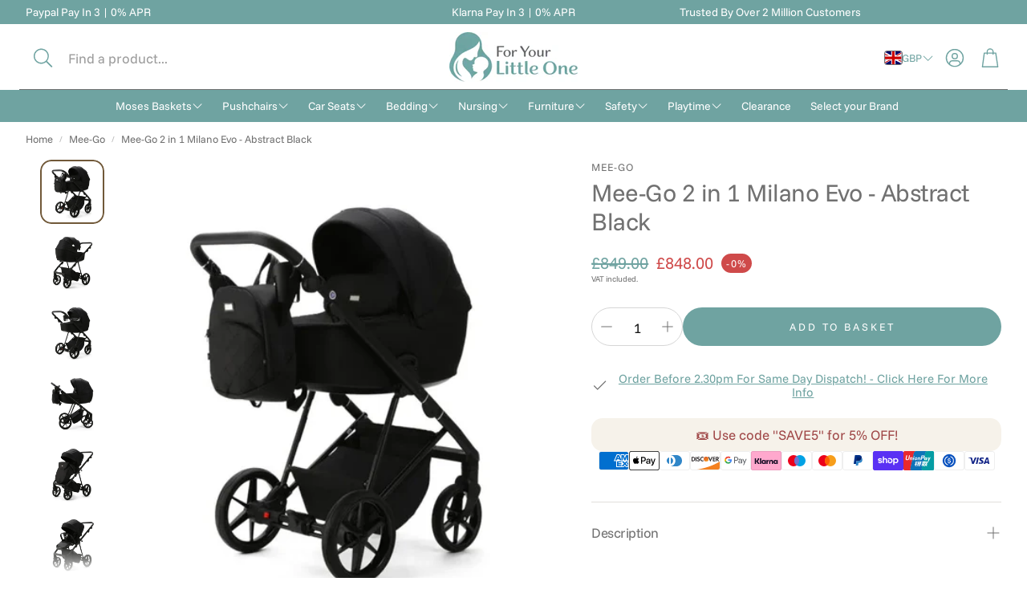

--- FILE ---
content_type: text/html; charset=utf-8
request_url: https://foryourlittleone.com/products/milano-evo-2-in-1-abstract-black
body_size: 100468
content:
<!doctype html>
<html
  class="no-js"
  lang="en"
  dir="ltr"
>
  <head>
<meta name="viewport" content="width=device-width, initial-scale=1">

<!-- Hyperspeed:507502 -->
<!-- hs-shared_id:df1fb1fe -->


<style id='hs-critical-css'>@charset "UTF-8";@font-face{font-family:swiper-icons-v7;src:url(data:application/font-woff;charset=utf-8;base64,\ [base64]//wADZ2x5ZgAAAywAAADMAAAD2MHtryVoZWFkAAABbAAAADAAAAA2E2+eoWhoZWEAAAGcAAAAHwAAACQC9gDzaG10eAAAAigAAAAZAAAArgJkABFsb2NhAAAC0AAAAFoAAABaFQAUGG1heHAAAAG8AAAAHwAAACAAcABAbmFtZQAAA/gAAAE5AAACXvFdBwlwb3N0AAAFNAAAAGIAAACE5s74hXjaY2BkYGAAYpf5Hu/j+W2+MnAzMYDAzaX6QjD6/4//Bxj5GA8AuRwMYGkAPywL13jaY2BkYGA88P8Agx4j+/8fQDYfA1AEBWgDAIB2BOoAeNpjYGRgYNBh4GdgYgABEMnIABJzYNADCQAACWgAsQB42mNgYfzCOIGBlYGB0YcxjYGBwR1Kf2WQZGhhYGBiYGVmgAFGBiQQkOaawtDAoMBQxXjg/wEGPcYDDA4wNUA2CCgwsAAAO4EL6gAAeNpj2M0gyAACqxgGNWBkZ2D4/wMA+xkDdgAAAHjaY2BgYGaAYBkGRgYQiAHyGMF8FgYHIM3DwMHABGQrMOgyWDLEM1T9/w8UBfEMgLzE////P/5//f/V/xv+r4eaAAeMbAxwIUYmIMHEgKYAYjUcsDAwsLKxc3BycfPw8jEQA/[base64]/uznmfPFBNODM2K7MTQ45YEAZqGP81AmGGcF3iPqOop0r1SPTaTbVkfUe4HXj97wYE+yNwWYxwWu4v1ugWHgo3S1XdZEVqWM7ET0cfnLGxWfkgR42o2PvWrDMBSFj/IHLaF0zKjRgdiVMwScNRAoWUoH78Y2icB/yIY09An6AH2Bdu/UB+yxopYshQiEvnvu0dURgDt8QeC8PDw7Fpji3fEA4z/PEJ6YOB5hKh4dj3EvXhxPqH/SKUY3rJ7srZ4FZnh1PMAtPhwP6fl2PMJMPDgeQ4rY8YT6Gzao0eAEA409DuggmTnFnOcSCiEiLMgxCiTI6Cq5DZUd3Qmp10vO0LaLTd2cjN4fOumlc7lUYbSQcZFkutRG7g6JKZKy0RmdLY680CDnEJ+UMkpFFe1RN7nxdVpXrC4aTtnaurOnYercZg2YVmLN/d/gczfEimrE/fs/bOuq29Zmn8tloORaXgZgGa78yO9/cnXm2BpaGvq25Dv9S4E9+5SIc9PqupJKhYFSSl47+Qcr1mYNAAAAeNptw0cKwkAAAMDZJA8Q7OUJvkLsPfZ6zFVERPy8qHh2YER+3i/BP83vIBLLySsoKimrqKqpa2hp6+jq6RsYGhmbmJqZSy0sraxtbO3sHRydnEMU4uR6yx7JJXveP7WrDycAAAAAAAH//wACeNpjYGRgYOABYhkgZgJCZgZNBkYGLQZtIJsFLMYAAAw3ALgAeNolizEKgDAQBCchRbC2sFER0YD6qVQiBCv/H9ezGI6Z5XBAw8CBK/m5iQQVauVbXLnOrMZv2oLdKFa8Pjuru2hJzGabmOSLzNMzvutpB3N42mNgZGBg4GKQYzBhYMxJLMlj4GBgAYow/P/PAJJhLM6sSoWKfWCAAwDAjgbRAAB42mNgYGBkAIIbCZo5IPrmUn0hGA0AO8EFTQAA);font-weight:400;font-style:normal}@font-face{font-family:JudgemeStar;src:url("[data-uri]") format("woff");font-weight:400;font-style:normal}@font-face{font-family:JudgemeStar;src:url("[data-uri]") format("woff");font-weight:400;font-style:normal}@font-face{font-family:JudgemeIcons;src:url("[data-uri]") format("woff");font-weight:400;font-style:normal}[type=button],button{-webkit-appearance:button}[type=button]::-moz-focus-inner,button::-moz-focus-inner{border-style:none;padding:0}[type=button]:-moz-focusring,button:-moz-focusring{outline:ButtonText dotted 1px}h2,h3,h4{font-family:var(--font-headline);font-style:var(--font-headline-style);font-weight:var(--font-headline-weight);text-transform:var(--font-headline-transform,none)}.price .price__badge-sale,.price .price__badge-sold-out,.price--on-sale .price__regular{display:none}.wt-product__price__final{font-size:var(--font-price-size);font-family:var(--font-price);font-style:var(--font-price-style);font-weight:var(--font-price-weight);text-transform:var(--font-price-transform,none);letter-spacing:var(--font-price-letter-spacing, normal);--custom-text-scale:var(--font-text-scale, 1);--font-price-size:calc( var(--font-base-size) * var(--custom-text-scale, 1) )}@media (min-width:1200px){main>section>*{padding-top:var(--section-gap-top,calc(var(--gap,8px) * var(--section-gap,2)));padding-bottom:var(--section-gap-bottom,calc(var(--gap,8px) * var(--section-gap,2)))}.wt-drawer--nav{transform-origin:top}.wt-header{position:relative}body:not(.mobile-nav) .wt-header{z-index:30}.wt-header__body{padding-left:calc(calc(var(--gap,8px) * 2) + calc(var(--gap,8px) * 2));padding-right:calc(calc(var(--gap,8px) * 2) + calc(var(--gap,8px) * 2))}.wt-header__body{padding-top:calc(var(--gap,8px) * 2.75);padding-bottom:calc(var(--gap,8px) * 2.75)}.wt-header__body:not(.wt-header__body--search){padding-top:calc(var(--gap,8px) * 2.25);padding-bottom:calc(var(--gap,8px) * 2)}.wt-header__body:not(.wt-header__body--search) .wt-header__search{border:0}.wt-header__body:not(.wt-header__body--search) .wt-header__search__field{display:inline-block}.wt-header__aside{align-items:center;min-width:4rem}}@media (min-width:600px){.wt__quick-buy nav .close-btn svg{width:var(--size-icon-desk);height:var(--size-icon-desk)}.wt-header__logo__img{display:block}.wt-header__logo__img--mobile{display:none}}@media (max-width:399px){.wt-header__logo{max-width:50vw}.wt-header__panel__item:not(:last-child){margin-right:0}.wt-header__menu-trigger{margin-right:calc(var(--gap,8px) * 1.5)}}@media (max-width:1199px){.wt-header--v2.wt-header--separator{border-bottom:1px solid var(--color-border)}.wt-header__body .svg-icon{--size-icon:3rem}.wt-header__body .svg-icon[data-icon-theme=option_1]{--size-icon:2.7rem}.wt-header__body:not(.wt-header__body--search) .wt-header__search__body{width:var(--search-trigger-width,3rem)}.wt-header__panel__label{clip:rect(0 0 0 0);clip-path:inset(50%);height:1px;overflow:hidden;position:absolute;white-space:nowrap;width:1px}}@media (min-width:1200px){.wt-header__logo__img{max-height:calc(var(--gap,8px) * 9)}.wt-header__logo{order:-1}body:not(.mobile-nav) .wt-header__menu-trigger{display:none}.wt-header__search__label{margin-left:calc(var(--gap,8px) * 1)}.wt-header__search{border:1px solid var(--color-input-border);border-radius:var(--border-radius-button);height:var(--input-height);display:flex;align-items:center;margin-right:auto}.wt-header--v2 .wt-header__localization__triggers{order:5;margin-inline-start:auto}.wt-header--v2 .wt-header__panel{order:10}}@media (hover:hover){.wt-page-nav-mega__decorated{text-decoration:none;background-image:linear-gradient(var(--clr-underline,var(--color-menu-text)),var(--clr-underline,var(--color-menu-text)));background-repeat:no-repeat;background-position:bottom left;background-size:0 1px}.wt-page-nav-mega__link__text--underline{text-decoration:none;background-image:linear-gradient(var(--clr-underline,var(--color-menu-text)),var(--clr-underline,var(--color-menu-text)));background-repeat:no-repeat;background-position:bottom left;background-size:0 1px}}@media (min-width:900px){.wt-announcement__container{padding:0;width:100%;max-width:100%}.wt-announcement__container--3col{padding:0 32px}.wt-announcement__container--3col .wt-announcement__body{flex-basis:33%}.wt-announcement__container--3col .wt-announcement__body:first-child{text-align:left}.wt-announcement__container--3col .wt-announcement__body:last-child{text-align:right}.wt-announcement__container--3col .wt-announcement__text:first-child{justify-content:start}.wt-announcement__container--3col .wt-announcement__text:nth-child(3){justify-content:end}.wt-announcement__body{margin-top:calc(var(--gap,8px) * 1);margin-bottom:calc(var(--gap,8px) * 1)}}@media (min-width:1200px) and (min-width:1800px){body:not(.mobile-nav) .wt-page-nav-mega__list{max-width:var(--site-max-width-big)}body:not(.mobile-nav) .wt-page-nav-mega__item--parent .wt-page-nav-mega__sublist__wrapper>.wt-page-nav-mega__sublist{max-width:var(--site-max-width-big)}}@media (min-width:1200px){.wt-header__localization__triggers{display:flex}.wt-header__localization__triggers .wt-localization-trigger{font-family:var(--font-navigation);letter-spacing:var(--font-navigation-letter-spacing);text-transform:var(--font-navigation-transform,capitalize)}.wt-header__localization__triggers[data-text-transform=none] .wt-localization-trigger{text-transform:capitalize}.wt-announcement{--mgap:75px}body:not(.mobile-nav) .wt-page-nav-mega__sublist__link{display:inline;display:flex;align-items:center;justify-content:flex-start;gap:6px}body:not(.mobile-nav) .wt-page-nav-mega__item:not(:last-child):after{display:none}body:not(.mobile-nav) .wt-page-nav-mega__item:first-child{margin-left:calc(var(--gap,8px) * -2)}body:not(.mobile-nav) .wt-page-nav-mega__sublist{max-height:200vh;left:calc(var(--gap,8px) * -2);width:100%;white-space:nowrap;background:var(--color-background);display:grid;grid-template-columns:repeat(6,1fr);padding-top:calc(var(--gap,8px) * 4);padding-bottom:calc(var(--gap,8px) * 4)}body:not(.mobile-nav) .wt-page-nav-mega__sublist__item{padding:0 calc(var(--gap,8px) * 3)}body:not(.mobile-nav) .wt-page-nav-mega__sublist__link{padding:0}body:not(.mobile-nav) .wt-page-nav-mega__sublist__link .svg-icon{display:none}body:not(.mobile-nav) .wt-page-nav-mega__sublist__link .svg-icon--arrow-right{display:block;width:14px;height:14px;color:inherit}body:not(.mobile-nav) .wt-page-nav-mega__sublist .wt-page-nav-mega__sublist{position:static;display:block;font-weight:400;padding:calc(var(--gap,8px) * 1) 0 0}body:not(.mobile-nav) .wt-page-nav-mega__sublist .wt-page-nav-mega__sublist__item .wt-page-nav-mega__sublist__item{padding:calc(var(--gap,8px) * .5) 0;width:fit-content}body:not(.mobile-nav) .wt-page-nav-mega__aside{display:none}body:not(.mobile-nav) .wt-header:not(.wt-header--search)~.wt-drawer--nav .wt-page-nav-mega .wt-page-nav-mega__link{height:calc(var(--navbar-height)/ 7 * 5)}body:not(.mobile-nav) .wt-header:not(.wt-header--search)~.wt-drawer--nav .wt-page-nav-mega .wt-page-nav-mega__item--parent .wt-page-nav-mega__sublist__wrapper{top:calc(var(--navbar-height)/ 7 * 5)}body:not(.mobile-nav) mega-menu-section{overflow-y:visible}.menu-drawer-overlay{height:100%}body:not(.mobile-nav) .wt-drawer{position:relative;height:auto;transform:unset;opacity:1;max-width:100%}body:not(.mobile-nav) .wt-drawer__title{display:none}.wt-drawer__title__text{font-size:calc(var(--font-base-size) * 1.25)}body:not(.mobile-nav) .wt-drawer--nav .wt-drawer__content{padding-top:0!important;overflow-x:visible}}@media (min-width:600px){.svg-icon{width:var(--size-icon-desk);height:var(--size-icon-desk)}.wt-drawer{max-width:50rem}}@media (max-width:1199px){.wt-page-nav-mega__link{--clr-underline:var(--color-body-text)}.wt-drawer__content{height:100dvh}.wt-cart__drawer__body,.wt-drawer,mega-menu-section{overscroll-behavior:contain}.wt-header__body .wt-drawer-search{min-width:30px}.price-item{margin:0 .5rem 0 0}.price__sale .price__details{gap:4px}}@media (min-width:1200px){.price__sale.visible{flex-direction:row-reverse;flex-wrap:wrap-reverse;justify-content:flex-end}.price__sale.visible span{display:flex;justify-content:center;align-items:center}.card__badges--product{top:calc(var(--gap,8px) * 2);left:calc(var(--gap,8px) * 2)}.headline__title{font-size:min(calc(var(--font-headline-size) * var(--font-headline-scale-desk, 1)),calc(var(--font-headline-size) + 2.5vw))}.breadcrumbs{padding-left:calc(calc(var(--gap,8px) * 2) + calc(var(--gap,8px) * 2));padding-right:calc(calc(var(--gap,8px) * 2) + calc(var(--gap,8px) * 2))}.breadcrumbs{font-size:max(1.2rem,calc(var(--font-base-size) - 2px))}.wt-product{gap:calc(var(--gap,8px) * 10)}.wt-product__wrapper{padding-left:calc(calc(var(--gap,8px) * 2) + calc(var(--gap,8px) * 2));padding-right:calc(calc(var(--gap,8px) * 2) + calc(var(--gap,8px) * 2))}.wt-product__img{aspect-ratio:var(--aspect-ratio)}}@media (min-width:900px){.wt-product__gallery{margin-bottom:calc(var(--gap,8px) * 5);overflow:hidden;width:100%}body .wt-product__gallery--carousel-vertical{display:flex}.wt-product__gallery .swiper{overflow:hidden}.wt-product__gallery--sticky.swiper{position:sticky;top:var(--position-top,calc(var(--gap,8px) * 2))}}@media (min-width:1200px){.wt-product__sticky-buy--show{opacity:0;visibility:hidden}.wt-product__modal--content{height:75%;width:92%;max-width:980px;margin-top:10rem;border-radius:var(--border-radius)}}@media (min-width:900px){.wt-product__name{--custom-text-scale:var(--font-text-scale-desk)}.wt-product__modal--content-info{margin:calc(var(--gap,8px) * 5) calc(var(--gap,8px) * 3);margin-top:0;padding:0 calc(var(--gap,8px) * 2) 0 calc(var(--gap,8px) * 2)}}@media (min-width:600px){.wt-product__add-to-cart_form{flex-wrap:nowrap}.wt-product__add-to-cart .counter-wrapper{width:auto}.wt-product__modal--toggle{width:var(--size-icon-desk);height:var(--size-icon-desk)}.wt-product__modal--toggle .svg-icon--close{width:var(--size-icon-desk);height:var(--size-icon-desk)}}:root{--jdgm-primary-color:#478698;--jdgm-secondary-color:rgba(71,134,152,0.1);--jdgm-star-color:#f7eb36;--jdgm-write-review-text-color:white;--jdgm-write-review-bg-color:#478698;--jdgm-paginate-color:#478698;--jdgm-border-radius:0;--jdgm-reviewer-name-color:#478698}.jdgm-preview-badge .jdgm-star.jdgm-star{color:#f7eb36}.jdgm-arrow{width:40px;height:40px;background:0 0;border:none;display:flex;align-items:center;justify-content:center;color:var(--arrows-color);flex-shrink:0;padding:0;height:34px;fill:currentColor}.jdgm-arrow{opacity:calc(clamp(0,(var(--reviews-count) - var(--visible-cards)),1))}.jdgm-cards-wrapper{overflow:hidden;flex:1;min-width:0;max-width:calc(var(--visible-cards) * var(--card-width) + (var(--visible-cards) - 1) * var(--jm-card-gap));flex-direction:row;gap:var(--jm-card-gap);justify-content:flex-start;align-items:stretch;overflow:visible;position:relative;padding:0}.jdgm-cards-carousel *{line-height:var(--jm-default-line-height)}.jdgm-cards-carousel div:empty{display:block}@media (min-width:900px){.model-container nav .close-btn{width:var(--size-icon-desk);height:var(--size-icon-desk)}.wt-benefits-product__img img{height:100%;width:100%;object-fit:contain;object-position:center center!important}.wt-product__gallery{max-width:55%}.wt-product__gallery .wt-slider__container--thumbs:not([data-thumbs-mobile]){display:block}.wt-product__gallery .wt-slider__container--thumbs{display:block;position:absolute}.wt-product__gallery .swiper-pagination{bottom:calc(var(--gap,8px) * 2)}}@media (min-width:1200px){.wt-product__gallery .swiper-scrollbar{display:none}.wt-product__gallery .swiper-pagination{display:none}}@media (min-width:900px){.wt-product__gallery--carousel-vertical{position:relative}.wt-product__gallery--carousel-vertical [data-gallery]{display:flex;align-self:flex-start}.wt-product__gallery--carousel-vertical [data-gallery] .wt-slider__slide,.wt-product__gallery--carousel-vertical [data-gallery] .wt-slider__slide img{aspect-ratio:var(--slide-ratio)}.wt-product__gallery--carousel-vertical[desktop-ratio=square] [data-gallery]{aspect-ratio:1}.wt-product__gallery--carousel-vertical[desktop-ratio=square] [data-gallery] .wt-slider__slide,.wt-product__gallery--carousel-vertical[desktop-ratio=square] [data-gallery] .wt-slider__slide img{aspect-ratio:var(--aspect-ratio)}.wt-product__gallery--carousel-vertical[desktop-ratio=square] .wt-slider__container{margin-bottom:0}.wt-product__gallery--carousel-vertical[desktop-ratio=square] .wt-slider__slide>a{width:100%}.wt-product__gallery--carousel-vertical[desktop-ratio=square] [data-swiper-slide] img{height:100%}.wt-product__gallery--carousel-vertical{flex-direction:row-reverse;gap:calc(var(--gap,8px) * 2);position:relative}.wt-product__gallery--carousel-vertical [data-gallery]{padding-bottom:0!important}.wt-product__gallery--carousel-vertical [data-thumbs]{left:0}.wt-product__gallery--carousel-vertical [data-thumbs] [data-swiper-slide]>div{width:100%;height:100%}.wt-product__gallery--carousel-vertical .wt-slider__container--thumbs{flex-shrink:0;width:calc(var(--gap,8px) * 10);height:var(--height-vertical-thumbs-gallery--original);position:relative;padding-bottom:0;outline-offset:2px}.wt-product__gallery--carousel-vertical .wt-slider__container--thumbs:after,.wt-product__gallery--carousel-vertical .wt-slider__container--thumbs:before{content:"";display:block;position:absolute;left:0;width:100%;height:40px;z-index:10}.wt-product__gallery--carousel-vertical .wt-slider__container--thumbs:before{top:0;background:linear-gradient(to bottom,var(--color-background) 15%,rgba(255,255,255,0) 100%)}.wt-product__gallery--carousel-vertical .wt-slider__container--thumbs:after{bottom:0;background:linear-gradient(to top,var(--color-background) 5%,rgba(255,255,255,0) 100%)}[desktop-ratio=square] .wt-product__gallery--carousel-vertical .wt-slider__container--thumbs{height:var(--height-vertical-thumbs-gallery--square)}.wt-product__gallery--carousel-vertical .wt-slider__container--thumbs img{height:auto;width:100%}.wt-product__gallery--carousel-vertical .wt-slider__container--thumbs .wt-slider__wrapper{margin-bottom:0}.wt-product__gallery--carousel-vertical .wt-slider__container--thumbs .wt-slider__nav-btn{left:50%;right:unset;top:unset;margin:0;transform:translate(-50%) rotate(90deg)}.wt-product__gallery--carousel-vertical .wt-slider__container--thumbs .swiper-slide{width:calc(var(--gap,8px) * 10);height:auto}.wt-product__gallery--carousel-vertical .wt-slider__container--thumbs .swiper-button-next{margin-right:0;bottom:calc(var(--gap,8px) * 1)}.wt-product__gallery--carousel-vertical .wt-slider__container--thumbs .swiper-button-prev{margin-left:0!important;top:calc(var(--gap,8px) * 1)}}.jdgm-histogram__clear-filter{color:#108474;color:var(--jdgm-primary-color);text-decoration:underline}.jdgm-histogram__clear-filter:visited{color:var(--jdgm-primary-color)}.jdgm-paginate,.jdgm-rev,.jdgm-row-actions,.jdgm-subtab{border-top:1px solid rgba(16,132,116,.1);border-color:var(--jdgm-secondary-color)}a.jdgm-write-rev-link{color:#6fa3a1;background-color:#478698}body>*{visibility:hidden}header:first-of-type,nav:first-of-type{visibility:visible}:root{--swiper-theme-color:#007aff}:root .wt-slider__container{--swiper-navigation-size:44px}main .swiper{margin-left:auto;margin-right:auto;position:relative;overflow:hidden;list-style:none;padding:0;z-index:1}main .swiper-wrapper{position:relative;width:100%;height:100%;z-index:1;display:flex;box-sizing:content-box}main .swiper-wrapper{transform:translateZ(0)}main .swiper-pointer-events{touch-action:pan-y}main .swiper-slide{flex-shrink:0;width:100%;height:100%;position:relative}main .swiper-autoheight,main .swiper-autoheight .swiper-slide{height:auto}main .swiper-autoheight .swiper-wrapper{align-items:flex-start}main .swiper-button-next,main .swiper-button-prev{position:absolute;top:50%;width:var(--swiper-navigation-size);height:var(--swiper-navigation-size);margin-top:calc(0px - var(--swiper-navigation-size)/ 2);z-index:10;display:flex;align-items:center;justify-content:center;color:var(--swiper-navigation-color,var(--swiper-theme-color))}main .swiper-button-prev.swiper-button-disabled{opacity:.35}main .swiper-button-next:after,main .swiper-button-prev:after{font-family:swiper-icons-v7;font-size:var(--swiper-navigation-size);text-transform:none!important;letter-spacing:0;text-transform:none;font-variant:initial;line-height:1}main .swiper-button-prev{left:10px;right:auto}main .swiper-button-prev:after{content:"prev"}main .swiper-button-next{right:10px;left:auto}main .swiper-button-next:after{content:"next"}main .swiper-pagination{position:absolute;text-align:center;transform:translateZ(0);z-index:10}main .swiper-pagination-fraction{bottom:10px;left:0;width:100%}main .swiper-scrollbar{border-radius:10px;position:relative;-ms-touch-action:none;background:#0000001a}main .swiper-horizontal>.swiper-scrollbar{position:absolute;left:1%;bottom:3px;z-index:50;height:5px;width:98%}main .swiper-scrollbar-drag{height:100%;width:100%;position:relative;background:#00000080;border-radius:10px;left:0;top:0}main .swiper .swiper-notification{position:absolute;left:0;top:0;opacity:0;z-index:-1000}main .wt-slider__nav-btn{position:absolute;top:50%;width:var(--swiper-navigation-size);height:var(--swiper-navigation-size);z-index:10;display:flex;align-items:center;justify-content:center;background:#fffc;border-radius:50%;color:var(--swiper-navigation-color,var(--swiper-theme-color))}main .wt-slider__nav-btn,main .wt-slider__nav-btn:after,main .wt-slider__nav-btn:before{display:none}main .wt-slider__wrapper{flex-wrap:nowrap;justify-content:initial}main .wt-slider__container{box-sizing:border-box;padding-bottom:calc(var(--gap,8px) * 5)}html[lang]>body main .wt-slider__scrollbar{width:100%;left:50%;transform:translate(-50%);height:3px;bottom:0}main .wt-slider__scrollbar .swiper-scrollbar-drag{border-radius:0;background-color:var(--swiper-theme-color)}main .wt-slider__slide{width:40vw;flex-basis:initial}@media (max-width:399px){main .wt-slider__slide{width:70vw}}:root{--aspect-ratio:auto;--aspect-ratio-portait:.67;--font-base:"Funnel Sans",sans-serif;--font-base-style:normal;--font-base-weight:400;--font-base-size:16px;--font-base-letter-spacing:0px;--font-base-line-height:1.5;--font-base-transform:none;--font-breadcrumbs:,;--font-breadcrumbs-style: ;--font-breadcrumbs-weight: ;--font-breadcrumbs-size:12px;--font-breadcrumbs-letter-spacing:px;--font-headline:"Funnel Sans",sans-serif;--font-headline-style:normal;--font-headline-weight:400;--font-headline-size:24px;--font-headline-transform:none;--font-headline-letter-spacing:-.5px;--font-headline-line-height:1.2;--font-navigation:"Funnel Sans",sans-serif;--font-navigation-style:normal;--font-navigation-weight:400;--font-navigation-size:16px;--font-navigation-transform:none;--font-navigation-letter-spacing:0px;--font-button:"Funnel Sans",sans-serif;--font-button-style:normal;--font-button-weight:400;--font-button-size:13px;--font-button-transform:uppercase;--font-button-letter-spacing:3px;--font-price:"Funnel Sans",sans-serif;--font-price-style:normal;--font-price-weight:400;--font-price-size:px;--font-price-transform:none;--font-price-letter-spacing:0px;--gap:8px;--section-gap:2;--section-margin-block-mobile:6rem;--grid-gap:16px;--color-text-inactive:#ADADAD;--color-text-light:#e5e5e5;--color-text-highlight:#f7f7f7;--color-footer-bg:#EBEBEB;--color-footer-border:#ccc;--color-footer-copy-text:#ADADAD;--color-newsletter-border:#BCBCBC;--color-header-search-border:#E0DEDB;--color-header-border:#E0DEDB;--color-input-border-active:#4C4C4B;--color-input-bg:#fff;--color-button-border:#000;--color-button-bg:#fff;--color-button-text:#000;--color-button-main-bg:#000;--color-button-main-text:#fff;--color-button-cta-bg:#000;--color-button-cta-text:#fff;--color-hr:#BCBCBC;--color-overlay-text:black;--color-navbar-bg:#333;--color-navbar-text:#eee;--color-breadcrumbs-bg:white;--color-promo-price:red;--color-promo-badge:red;--color-promo-badge-text:white;--size-icon:2.4rem;--size-icon-desk:2.8rem;--input-height:4.8rem;--height-chip:4rem;--height-vertical-thumbs-gallery--square:520px;--height-vertical-thumbs-gallery--portrait:748px;--height-vertical-thumbs-gallery--original:520px;--site-max-width:1600px;--site-max-width-big:1600px;--hero-max-width:2560px;--post-max-width:850px;--navbar-height:56px;--color-background:#ffffff;--color-background-rgb:255,255,255;--color-foreground:rgba(113, 113, 113, .03);--color-teaser-background:#F4EEDA;--color-headings-text:#6fa3a1;--color-text:#717171;--color-text-rgb:113,113,113;--color-body-text:var(--color-text);--color-body-text-light:#717171;--color-links:#6fa3a1;--color-links-active:#715939;--color-border:#717171;--color-overlay:#ff9900;--color-overlay-rgb:255,153,0;--color-overlay-opacity:0;--color-action-text:#ffffff;--color-action-background:#717171;--color-action-background-rgb:113,113,113;--color-placeholder-bg:#F4EEDA;--color-bullet:#717171;--color-header-text:#6fa3a1;--color-header-background:#ffffff;--color-header-background-rgb:255,255,255;--color-menu-text:#ffffff;--color-menu-background:#6fa3a1;--color-transparent-header:#6fa3a1;--color-button-primary-background:#6fa3a1;--color-button-primary-text:#ffffff;--color-button-primary-text-hover:#ffffff;--color-button-primary-background-hover:#717171;--color-button-secondary-background:#6fa3a1;--color-button-secondary-border:#dfdfdf;--color-button-secondary-text:#ffffff;--color-button-secondary-text-hover:#ffffff;--color-button-secondary-background-hover:#6fa3a1;--color-price:#6fa3a1;--color-sale-price:#cf4a4a;--color-brand:#717171;--color-star-rating:#fcc97e;--color-sale-badge-text:#FFFFFF;--color-sale-badge-background:#cf4a4a;--color-sold-out-text:#ffffff;--color-sold-out-background:#6fa3a1;--color-input-text:#151515;--color-input-background:#ffffff;--color-input-border:#d6d6d6;--color-input-placeholder:#717171;--color-success-background:#6fa3a1;--color-success-text:#6fa3a1;--color-success-border:#6fa3a1;--color-error-background:#6fa3a1;--color-error-text:#d02e2e;--color-error-border:#d02e2e;--color-footer-background:#6fa3a1;--color-footer-text:#ffffff;--color-footer-text-rgb:255,255,255;--border-radius:14px;--border-radius-button:30px;--border-radius-button-video:30px;--flag-radius-limit:3px;--swiper-theme-color:#717171;--swiper-scrollbar-track-color:rgba(0, 0, 0, .1);--image-object-position:50% 50%;--image-object-position-desktop:50% 50%;--duration-short:.1s;--duration-default:.2s;--duration-announcement-bar:.25s;--duration-medium:.3s;--duration-long:.5s;--duration-extra-long:.6s;--duration-extended:3s;--ease-out-slow:cubic-bezier(0, 0, .3, 1);--animation-slide-in:slideIn var(--duration-extra-long) var(--ease-out-slow) forwards;--animation-fade-in:fadeIn var(--duration-extra-long) var(--ease-out-slow);--onhover-picture-scale:1.05;--onhover-picture-duration:1.5s}:root .wt-slider__container{--swiper-theme-color:#717171;--swiper-scrollbar-track-color:rgba(0, 0, 0, .1)}@media screen and (min-width:1200px){:root{--font-base-size:17px;--font-button-size:13px;--font-breadcrumbs-size:13px;--font-headline-size:30px;--font-navigation-size:16px;--height-chip:3.2rem}}html{line-height:1.15;-webkit-text-size-adjust:100%;box-sizing:border-box}*,:after,:before{box-sizing:inherit}input:not([type=checkbox]){outline-offset:0!important}body{margin:0}main{display:block}h1{font-size:2em;margin:.67em 0}hr{box-sizing:content-box;height:0;overflow:visible}p{margin:0}a{background-color:transparent}b,strong{font-weight:700}small{font-size:80%}img{border-style:none}button,input,select{font-family:inherit;font-size:100%;line-height:1.15;margin:0}button,input{overflow:visible}button,select{text-transform:none}[type=button],[type=submit],button{-webkit-appearance:button}[type=button]::-moz-focus-inner,[type=submit]::-moz-focus-inner,button::-moz-focus-inner{border-style:none;padding:0}[type=button]:-moz-focusring,[type=submit]:-moz-focusring,button:-moz-focusring{outline:ButtonText dotted 1px}fieldset{padding:.35em .75em .625em}[type=radio]{box-sizing:border-box;padding:0}::-webkit-file-upload-button{-webkit-appearance:button;font:inherit}[hidden]{display:none}html{font-size:62.5%}body{font-size:var(--font-base-size);font-family:var(--font-base);font-style:var(--font-base-style);font-weight:var(--font-base-weight);text-transform:var(--font-base-transform,none);letter-spacing:var(--font-base-letter-spacing, normal);line-height:var(--font-base-line-height, normal);-webkit-font-smoothing:antialiased;overflow-wrap:anywhere}h1,h2,h3,h4{font-family:var(--font-headline);font-style:var(--font-headline-style);font-weight:var(--font-headline-weight);text-transform:var(--font-headline-transform,none)}small{font-size:.75rem}a{text-decoration:none;color:var(--color-links)}strong{font-weight:700}input{font-size:var(--font-base-size);font-family:var(--font-base);font-style:var(--font-base-style);font-weight:var(--font-base-weight);text-transform:var(--font-base-transform,none);letter-spacing:var(--font-base-letter-spacing, normal);line-height:var(--font-base-line-height, normal)}ul{list-style:none;padding:0;margin:0}body{background:var(--color-background,#fff);color:var(--color-body-text);max-width:var(--hero-max-width);margin-left:auto;margin-right:auto}.skip-to-content-link{position:absolute;height:48px;display:flex;justify-content:center;align-content:center;font-size:2rem;top:-56px;left:6px;background:#000;color:#fff!important;padding:calc(var(--gap,8px) * 1) calc(var(--gap,8px) * 2);z-index:100}hr{display:block;border:0;margin:0;height:1px;width:100%;background-color:currentColor;color:inherit}main section{clear:both}main>section>*{padding-top:min(var(--section-margin-block-mobile),var(--section-gap-top,gap(var(--section-gap,2))));padding-bottom:min(var(--section-margin-block-mobile),var(--section-gap-bottom,gap(var(--section-gap,2))))}.hidden{display:none!important}.visually-hidden{position:absolute!important;overflow:hidden;width:1px;height:1px;margin:-1px;padding:0;border:0;clip:rect(0 0 0 0);word-wrap:normal!important}.visually-hidden--inline{margin:0;height:1em}.wt__quick-buy__view-all-container{display:flex;margin-top:16px;margin-bottom:16px}.wt__quick-buy__view-all-container a{display:flex;gap:8px;justify-items:center;align-items:center;text-decoration:underline;text-underline-offset:4px}.wt__quick-buy nav{width:100%;max-width:50rem;display:flex;justify-content:flex-end;position:fixed;top:0;right:0;z-index:101;padding:16px}.wt__quick-buy nav .close-btn{display:flex;justify-content:center;align-items:center}.wt__quick-buy nav .close-btn svg{color:inherit;width:var(--size-icon);height:var(--size-icon)}.wt__quick-buy__container{position:fixed;background-color:var(--color-background);width:100%;max-width:50rem;height:100%;z-index:100;transform:translate(100%);top:0;right:0;display:flex;flex-direction:column}.wt__quick-buy .wt__quick-buy--wrapper{display:flex;flex-direction:column;position:fixed;right:0;width:100%;max-width:50rem;height:100%;z-index:100;padding:56px 32px 74px;overflow-y:auto;scrollbar-width:thin}@media (min-width:900px){.wt__quick-buy .wt__quick-buy--wrapper{top:0;padding:56px 60px 74px}}.wt__quick-buy .wt__quick-buy--wrapper::-webkit-scrollbar{display:none}.wt__quick-buy .wt__quick-buy-loader{position:absolute;top:50%;left:50%;transform:translate(-50%,-50%);width:50%;height:50%;display:flex;justify-content:center}.wt__quick-buy--page-overlay{background:#00000080;-webkit-backdrop-filter:blur(4px);backdrop-filter:blur(4px);position:fixed;height:100vh;width:100%;top:0;left:0;opacity:0;transform:scale(0);z-index:15;z-index:49}.shopify-section:not(.page-header):not(.wt-announcement){background:rgba(var(--color-overlay-rgb),var(--color-overlay-opacity))}.rte ul:not([class]){list-style:disc}.rte ul:not([class]){margin:1em 0;padding-left:20px}.rte ul:not([class]) li:not([class]){margin:.5em 0;list-style-position:outside}.rte p{margin-block:1em}.rte>:first-child{margin-block-start:0}.rte>:last-child{margin-block-end:0}.wt-flag-icon{object-fit:cover}.card__title a{color:var(--color-custom-text)}form{margin:0}input,select{display:block;outline:0;border-radius:0;border:0;position:relative;font-size:inherit;background-color:transparent;padding:.75em 1em}input:-webkit-autofill,select:-webkit-autofill{-webkit-box-shadow:0 0 0 30px #fff inset}page-header{display:block}.page-header-sticky .page-header{position:sticky;top:0;z-index:16}.page-header-sticky .sticky-header__threshold{height:200px}.sticky-header__threshold{position:absolute;width:1px;opacity:0;top:0}.wt-header{--search-trigger-width:3rem;display:block}.wt-header__logo__link{outline-offset:-2px!important}.wt-header__sticky-menu-trigger{display:flex;max-width:0;overflow:hidden;position:relative;width:44px;height:44px}.wt-header__sticky-menu-trigger .svg-icon{position:absolute;top:50%;left:50%;transform:translate(-50%,-50%)}.wt-header__sticky-menu-trigger .svg-icon--close{opacity:0}.wt-header{color:var(--color-header-text);background-color:rgba(var(--color-header-background-rgb),var(--header-bg-opacity,1));-webkit-backdrop-filter:blur(var(--header-bg-blur,0));backdrop-filter:blur(var(--header-bg-blur,0))}.wt-header:not(.wt-header--v3){background:var(--color-header-background)}@media (min-width:1200px){main>section>*{padding-top:var(--section-gap-top,calc(var(--gap,8px) * var(--section-gap,2)));padding-bottom:var(--section-gap-bottom,calc(var(--gap,8px) * var(--section-gap,2)))}.wt-drawer--nav{transform-origin:top}.wt-header{position:relative}body:not(.mobile-nav) .wt-header{z-index:30}}.wt-header__spacer{display:none;border-top:1px solid var(--color-border);position:absolute;bottom:0;left:calc(var(--gap,8px) * 3);right:calc(var(--gap,8px) * 3)}@media (min-width:1200px){.wt-header__spacer{display:block}}.wt-header__body{max-width:var(--site-max-width);padding-left:calc(var(--gap,8px) * 2);padding-right:calc(var(--gap,8px) * 2);margin-left:auto;margin-right:auto;padding-top:calc(var(--gap,8px) * 1.75);padding-bottom:calc(var(--gap,8px) * 1.75);display:flex;justify-content:space-between;align-items:center;position:relative;z-index:30}.nav-drawer-big .wt-header__body{z-index:auto}.wt-header__body:not(.wt-header__body--search) .wt-header__logo{position:absolute;left:50%;top:50%;transform:translate(-50%,-50%);overflow:hidden}@media (min-width:1200px){.wt-header__body{padding-left:calc(calc(var(--gap,8px) * 2) + calc(var(--gap,8px) * 2));padding-right:calc(calc(var(--gap,8px) * 2) + calc(var(--gap,8px) * 2))}.wt-header__body{padding-top:calc(var(--gap,8px) * 2.75);padding-bottom:calc(var(--gap,8px) * 2.75)}.wt-header__body:not(.wt-header__body--search){padding-top:calc(var(--gap,8px) * 2.25);padding-bottom:calc(var(--gap,8px) * 2)}.wt-header__body:not(.wt-header__body--search) .wt-header__search{border:0}.wt-header__body:not(.wt-header__body--search) .wt-header__search__field{display:inline-block}.wt-header__aside{align-items:center;min-width:4rem}}.wt-header__body:not(.wt-header__body--search) .wt-header__search__button{display:none}.wt-header__aside{display:flex;position:relative}.wt-header__logo{margin:0;display:flex;max-height:44px}@media (min-width:1200px){.wt-header__logo{max-height:64px}}.wt-header__logo__img{display:none;width:100%;max-height:calc(var(--gap,8px) * 6);height:auto;object-fit:contain}.wt-header__logo__img--mobile{display:block}@media (min-width:600px){.wt__quick-buy nav .close-btn svg{width:var(--size-icon-desk);height:var(--size-icon-desk)}.wt-header__logo__img{display:block}.wt-header__logo__img--mobile{display:none}}.wt-header__logo__link{width:var(--logo-width,auto);font-size:11px;min-height:28px;text-align:center;display:flex;justify-content:center;align-items:center}@media (min-width:900px){.wt-header__logo__link{width:var(--logo-width-desk,auto);font-size:14px}}.wt-header__panel{display:flex}.wt-header__panel__item{position:relative}.wt-header__panel__item:not(:last-child){margin-right:calc(var(--gap,8px) * .5)}.wt-header__panel__item:not(:first-child){margin-left:calc(var(--gap,8px) * 1.5)}.wt-header__panel__link{display:flex;flex-direction:column;align-items:center;color:inherit}.wt-header__panel__label{padding:0 calc(var(--gap,8px) * 1)}@media (max-width:1199px){.wt-header--v2.wt-header--separator{border-bottom:1px solid var(--color-border)}.wt-header__body .svg-icon{--size-icon:3rem}.wt-header__body .svg-icon[data-icon-theme=option_1]{--size-icon:2.7rem}.wt-header__body:not(.wt-header__body--search) .wt-header__search__body{width:var(--search-trigger-width,3rem)}.wt-header__panel__label{clip:rect(0 0 0 0);clip-path:inset(50%);height:1px;overflow:hidden;position:absolute;white-space:nowrap;width:1px}}.wt-header__panel--no-labels .wt-header__panel__label{clip:rect(0 0 0 0);clip-path:inset(50%);height:1px;overflow:hidden;position:absolute;white-space:nowrap;width:1px}.wt-header__menu-trigger{margin-right:calc(var(--gap,8px) * 2);display:flex;align-items:center;color:inherit}@media (max-width:399px){.wt-header__logo{max-width:50vw}.wt-header__panel__item:not(:last-child){margin-right:0}.wt-header__menu-trigger{margin-right:calc(var(--gap,8px) * 1.5)}}.wt-header__search{margin-right:calc(var(--gap,8px) * 1);position:relative}.wt-header__search__clear-button__container{display:none}.wt-header__search__close{display:none}.wt-header__search-trigger{display:flex;color:inherit;position:absolute;top:0;right:0;bottom:0;left:0;z-index:1}@media (max-width:1199px){.wt-header__search-trigger{align-items:center}}.wt-header__search-trigger .svg-icon{opacity:0}.wt-header__search__form{display:flex;align-items:center;width:100%}.wt-header__search__body{display:flex;align-items:center;width:100%;justify-content:flex-start}.wt-header__search__results{display:none}.wt-header__search__field{height:2.8rem;width:100%;min-width:21rem;font-size:var(--font-base-size);color:var(--color-input-text,var(--color-input-text));border-color:var(--color-input-border)}@media (max-width:1199px){.wt-header__search__field{font-size:max(16px,var(--font-base-size))}}.wt-header__search__label{display:flex;align-items:center;color:var(--color-header-text)}.wt-header__search__button{background:var(--color-button-secondary-background);color:var(--color-button-secondary-text);border-color:var(--color-button-secondary-border);padding-left:calc(var(--gap,8px) * 3);padding-right:calc(var(--gap,8px) * 3);padding-top:calc(var(--gap,8px) * 2);padding-bottom:calc(var(--gap,8px) * 2);font-size:var(--font-button-size);font-family:var(--font-button);font-style:var(--font-button-style);font-weight:var(--font-button-weight);text-transform:var(--font-button-transform,none);letter-spacing:var(--font-button-letter-spacing, normal);text-align:center;text-decoration:none;display:inline-flex;justify-content:center;border:1px solid;border-radius:var(--border-radius-button);-webkit-appearance:none;background:var(--color-button-primary-background);color:var(--color-button-primary-text);border-color:transparent;border:0;display:flex;align-items:center;height:var(--input-height);padding-left:calc(var(--gap,8px) * 1);padding-right:calc(var(--gap,8px) * 1);border-radius:0 var(--border-radius-button) var(--border-radius-button) 0;margin-right:-1px}.wt-header__search__button .svg-icon,.wt-header__search__button .text{margin-right:calc(var(--gap,8px) * 1);margin-left:calc(var(--gap,8px) * 1)}@media (min-width:1200px){.wt-header__logo__img{max-height:calc(var(--gap,8px) * 9)}.wt-header__logo{order:-1}body:not(.mobile-nav) .wt-header__menu-trigger{display:none}.wt-header__search__label{margin-left:calc(var(--gap,8px) * 1)}.wt-header__search{border:1px solid var(--color-input-border);border-radius:var(--border-radius-button);height:var(--input-height);display:flex;align-items:center;margin-right:auto}.wt-header--v2 .wt-header__localization__triggers{order:5;margin-inline-start:auto}.wt-header--v2 .wt-header__panel{order:10}}.wt-header__localization__triggers{display:none;flex-shrink:0;gap:calc(var(--gap,8px) * 2);margin-inline-end:calc(var(--gap,8px) * 1.5)}.wt-header__localization__triggers--menu-drawer{display:flex;text-transform:capitalize}.wt-header__localization__triggers--menu-drawer .wt-localization-trigger{height:calc(var(--gap,8px) * 3);padding-block:calc(var(--gap,8px) * 1.5);box-sizing:content-box}.predictive-search-status{width:100%}.page-header{position:relative;z-index:16}.wt-announcement{--mgap:50px;overflow:hidden;background-color:var(--color-background,#eee);position:relative;z-index:12}.wt-announcement announcement-bar{display:none}@media (min-width:900px){.wt-announcement{padding:0}}.wt-announcement__container{line-height:1;text-align:center;display:flex;justify-content:space-between;font-size:1.4rem;width:max-content;padding:12px 0}@media (min-width:900px){.wt-announcement__container{padding:0;width:100%;max-width:100%}.wt-announcement__container--3col{padding:0 32px}.wt-announcement__container--3col .wt-announcement__body{flex-basis:33%}.wt-announcement__container--3col .wt-announcement__body:first-child{text-align:left}.wt-announcement__container--3col .wt-announcement__body:last-child{text-align:right}.wt-announcement__container--3col .wt-announcement__text:first-child{justify-content:start}.wt-announcement__container--3col .wt-announcement__text:nth-child(3){justify-content:end}.wt-announcement__body{margin-top:calc(var(--gap,8px) * 1);margin-bottom:calc(var(--gap,8px) * 1)}}.wt-announcement__body{flex-basis:100%;display:flex;justify-content:center;align-items:center;width:100vw}.wt-announcement__text{display:flex;justify-content:center;align-items:center;color:var(--color-text);width:100vw}@media (min-width:900px){.wt-announcement__text{width:100%}}.wt-announcement__close{z-index:1;width:30px;height:30px;padding:10px;display:flex;align-content:center;justify-content:center;position:absolute;top:0;right:5px;color:var(--color-text);border:0;background:0 0}.wt-page-nav-mega{font-size:var(--font-navigation-size);font-family:var(--font-navigation);font-style:var(--font-navigation-style);font-weight:var(--font-navigation-weight);text-transform:var(--font-navigation-transform,none);letter-spacing:var(--font-navigation-letter-spacing, normal);padding:calc(var(--gap,8px) * 2) 0}.wt-page-nav-mega__decorated{padding-bottom:2px;--clr-underline:var(--color-header-text);color:inherit}.wt-page-nav-mega__sublist .wt-page-nav-mega__decorated{--clr-underline:var(--color-body-text)}.wt-page-nav-mega [data-menu-level]{outline-offset:-2px!important}.wt-page-nav-mega__sublist{overflow:hidden;max-height:0}.wt-page-nav-mega__sublist [data-menu-level]{--clr-underline:var(--color-body-text);color:var(--color-body-text)}.wt-page-nav-mega__sublist [data-menu-level] .svg-icon{color:inherit}.wt-page-nav-mega__sublist .wt-page-nav-mega__sublist{margin-left:0;font-weight:400}.wt-page-nav-mega__sublist__wrapper{overflow:hidden;max-height:0}.wt-page-nav-mega__sublist__link{padding:calc(var(--gap,8px) * 1) calc(var(--gap,8px) * 4);display:flex;align-items:center;justify-content:space-between}.wt-page-nav-mega__sublist__link .svg-icon--arrow-right{display:none}.wt-page-nav-mega__sublist__item--child,.wt-page-nav-mega__sublist__item--grandchild{font-size:var(--font-base-size);font-family:var(--font-base);font-style:var(--font-base-style);font-weight:var(--font-base-weight);text-transform:var(--font-base-transform,none);letter-spacing:var(--font-base-letter-spacing, normal);line-height:var(--font-base-line-height, normal)}.wt-page-nav-mega__sublist__item--grandchild a{padding-left:calc(var(--gap,8px) * 5.5)}.wt-page-nav-mega__item:not(:last-child){position:relative}.wt-page-nav-mega__item:not(:last-child):after{content:"";height:1px;background:var(--color-border);display:block;position:absolute;left:calc(var(--gap,8px) * 4);right:calc(var(--gap,8px) * 4);bottom:0}@media (min-width:1200px){.wt-header__localization__triggers{display:flex}.wt-header__localization__triggers .wt-localization-trigger{font-family:var(--font-navigation);letter-spacing:var(--font-navigation-letter-spacing);text-transform:var(--font-navigation-transform,capitalize)}.wt-header__localization__triggers[data-text-transform=none] .wt-localization-trigger{text-transform:capitalize}.wt-announcement{--mgap:75px}body:not(.mobile-nav) .wt-page-nav-mega__sublist__link{display:inline;display:flex;align-items:center;justify-content:flex-start;gap:6px}body:not(.mobile-nav) .wt-page-nav-mega__item:not(:last-child):after{display:none}}.wt-page-nav-mega__link{padding:calc(var(--gap,8px) * 1) calc(var(--gap,8px) * 4);display:flex;align-items:center;justify-content:space-between;color:inherit}@media (hover:hover){.wt-page-nav-mega__decorated{text-decoration:none;background-image:linear-gradient(var(--clr-underline,var(--color-menu-text)),var(--clr-underline,var(--color-menu-text)));background-repeat:no-repeat;background-position:bottom left;background-size:0 1px}.wt-page-nav-mega__link__text--underline{text-decoration:none;background-image:linear-gradient(var(--clr-underline,var(--color-menu-text)),var(--clr-underline,var(--color-menu-text)));background-repeat:no-repeat;background-position:bottom left;background-size:0 1px}}.wt-page-nav-mega__link .svg-icon--arrow-down{display:none}.wt-page-nav-mega__item{padding:calc(var(--gap,8px) * 1.5) 0}.wt-page-nav-mega__aside{background-color:var(--color-footer-background);color:var(--color-footer-text);padding:calc(var(--gap,8px) * 3) calc(var(--gap,8px) * 4);margin-top:auto}@supports (-webkit-touch-callout:none){@media (max-width:1199px){.wt-page-nav-mega__aside{padding-bottom:calc(var(--gap,8px) * 12)}}}@media (min-width:900px){.wt-page-nav-mega__aside{padding-block:calc(var(--gap,8px) * 2)}}.wt-page-nav-mega__aside-list__link{display:flex;align-items:center;padding:calc(var(--gap,8px) * 1.5) 0;color:inherit}@media (min-width:900px){.wt-page-nav-mega__aside-list__link{padding:calc(var(--gap,8px) * 1) 0}}@media (min-width:1200px){body:not(.mobile-nav) .wt-page-nav-mega{background:var(--color-menu-background);color:var(--color-menu-text);position:relative;padding:0}body:not(.mobile-nav) .wt-page-nav-mega .wt-page-nav-mega__link{color:var(--color-menu-text)}body:not(.mobile-nav) .wt-page-nav-mega__list{max-width:var(--site-max-width);padding-left:calc(var(--gap,8px) * 2);padding-right:calc(var(--gap,8px) * 2);margin-left:auto;margin-right:auto;display:flex;flex-wrap:wrap}}@media (min-width:1200px) and (min-width:1200px){body:not(.mobile-nav) .wt-page-nav-mega__list{padding-left:calc(calc(var(--gap,8px) * 2) + calc(var(--gap,8px) * 2));padding-right:calc(calc(var(--gap,8px) * 2) + calc(var(--gap,8px) * 2))}}@media (min-width:1200px){body:not(.mobile-nav) .wt-page-nav-mega__list--center{justify-content:center}body:not(.mobile-nav) .wt-page-nav-mega__link{padding:0 calc(var(--gap,8px) * 1.5);display:inline-flex;gap:4px;align-items:center;height:var(--navbar-height)}body:not(.mobile-nav) .wt-page-nav-mega__link .svg-icon{display:none}body:not(.mobile-nav) .wt-page-nav-mega__link .svg-icon--arrow-down{display:block;width:14px;height:14px;color:var(--color-menu-text)}body:not(.mobile-nav) .wt-page-nav-mega__item{font-size:calc(var(--font-navigation-size) - 2px);letter-spacing:var(--font-navigation-letter-spacing);border-bottom:0;padding:0}body:not(.mobile-nav) .wt-page-nav-mega__item--simple{position:relative!important}body:not(.mobile-nav) .wt-page-nav-mega__item--parent{position:static}body:not(.mobile-nav) .wt-page-nav-mega__item--parent .wt-page-nav-mega__sublist__wrapper{overflow:hidden;max-height:0;background:var(--color-background);position:absolute;z-index:20;top:var(--navbar-height);left:0;width:100%;font-size:var(--font-base-size);font-family:var(--font-base);font-style:var(--font-base-style);font-weight:var(--font-base-weight);text-transform:var(--font-base-transform,none);letter-spacing:var(--font-base-letter-spacing, normal);line-height:var(--font-base-line-height, normal)}body:not(.mobile-nav) .wt-page-nav-mega__item--parent .wt-page-nav-mega__sublist__wrapper--simple{width:auto;left:initial;min-width:100%}body:not(.mobile-nav) .wt-page-nav-mega__item--parent .wt-page-nav-mega__sublist__wrapper--simple .wt-page-nav-mega__sublist{display:flex;flex-direction:column;overflow:visible;padding:calc(var(--gap,8px) * 1.5)}body:not(.mobile-nav) .wt-page-nav-mega__item--parent .wt-page-nav-mega__sublist__wrapper--simple .wt-page-nav-mega__sublist--parent{position:relative}body:not(.mobile-nav) .wt-page-nav-mega__item--parent .wt-page-nav-mega__sublist__wrapper--simple .wt-page-nav-mega__sublist .wt-page-nav-mega__sublist__item{padding-top:calc(var(--gap,8px) * 1);padding-bottom:calc(var(--gap,8px) * 1);width:100%}body:not(.mobile-nav) .wt-page-nav-mega__item--parent .wt-page-nav-mega__sublist__wrapper--simple .wt-page-nav-mega__sublist .wt-page-nav-mega__sublist--nested{overflow:hidden;max-height:0;width:max-content;position:absolute;z-index:10;padding:0;left:100%;top:0;background-color:var(--color-background)}body:not(.mobile-nav) .wt-page-nav-mega__item--parent .wt-page-nav-mega__sublist__wrapper--simple .wt-page-nav-mega__sublist .wt-page-nav-mega__sublist--nested .wt-page-nav-mega__sublist__item--grandchild{background-color:var(--color-foreground)}body:not(.mobile-nav) .wt-page-nav-mega__item--parent .wt-page-nav-mega__sublist__wrapper--simple .wt-page-nav-mega__sublist .wt-page-nav-mega__sublist--nested .wt-page-nav-mega__sublist__link{padding:4px 16px}body:not(.mobile-nav) .wt-page-nav-mega__item--parent .wt-page-nav-mega__sublist__wrapper>.wt-page-nav-mega__sublist{max-width:var(--site-max-width);padding-left:0;padding-right:0;margin-left:auto;margin-right:auto}}@media (min-width:1200px) and (min-width:1200px){body:not(.mobile-nav) .wt-page-nav-mega__item--parent .wt-page-nav-mega__sublist__wrapper>.wt-page-nav-mega__sublist{padding-left:calc(0 + calc(var(--gap,8px) * 2));padding-right:calc(0 + calc(var(--gap,8px) * 2))}}@media (min-width:1200px) and (min-width:1800px){body:not(.mobile-nav) .wt-page-nav-mega__list{max-width:var(--site-max-width-big)}body:not(.mobile-nav) .wt-page-nav-mega__item--parent .wt-page-nav-mega__sublist__wrapper>.wt-page-nav-mega__sublist{max-width:var(--site-max-width-big)}}.wt-drawer__close .svg-icon{display:block}mega-menu-section{display:block;position:relative;z-index:30;overflow-y:auto}.mega-menu{font-size:var(--font-base-size);font-family:var(--font-base);font-style:var(--font-base-style);font-weight:var(--font-base-weight);text-transform:var(--font-base-transform,none);letter-spacing:var(--font-base-letter-spacing, normal);line-height:var(--font-base-line-height, normal);height:100%;display:flex;flex-direction:column}.menu-drawer-overlay{background:#00000080;-webkit-backdrop-filter:blur(4px);backdrop-filter:blur(4px);position:fixed;height:100vh;width:100%;top:0;left:0;opacity:0;transform:scale(0);z-index:15}@media (min-width:1200px){body:not(.mobile-nav) .wt-page-nav-mega__item:first-child{margin-left:calc(var(--gap,8px) * -2)}body:not(.mobile-nav) .wt-page-nav-mega__sublist{max-height:200vh;left:calc(var(--gap,8px) * -2);width:100%;white-space:nowrap;background:var(--color-background);display:grid;grid-template-columns:repeat(6,1fr);padding-top:calc(var(--gap,8px) * 4);padding-bottom:calc(var(--gap,8px) * 4)}body:not(.mobile-nav) .wt-page-nav-mega__sublist__item{padding:0 calc(var(--gap,8px) * 3)}body:not(.mobile-nav) .wt-page-nav-mega__sublist__link{padding:0}body:not(.mobile-nav) .wt-page-nav-mega__sublist__link .svg-icon{display:none}body:not(.mobile-nav) .wt-page-nav-mega__sublist__link .svg-icon--arrow-right{display:block;width:14px;height:14px;color:inherit}body:not(.mobile-nav) .wt-page-nav-mega__sublist .wt-page-nav-mega__sublist{position:static;display:block;font-weight:400;padding:calc(var(--gap,8px) * 1) 0 0}body:not(.mobile-nav) .wt-page-nav-mega__sublist .wt-page-nav-mega__sublist__item .wt-page-nav-mega__sublist__item{padding:calc(var(--gap,8px) * .5) 0;width:fit-content}body:not(.mobile-nav) .wt-page-nav-mega__aside{display:none}body:not(.mobile-nav) .wt-header:not(.wt-header--search)~.wt-drawer--nav .wt-page-nav-mega .wt-page-nav-mega__link{height:calc(var(--navbar-height)/ 7 * 5)}body:not(.mobile-nav) .wt-header:not(.wt-header--search)~.wt-drawer--nav .wt-page-nav-mega .wt-page-nav-mega__item--parent .wt-page-nav-mega__sublist__wrapper{top:calc(var(--navbar-height)/ 7 * 5)}body:not(.mobile-nav) mega-menu-section{overflow-y:visible}.menu-drawer-overlay{height:100%}body:not(.mobile-nav) .wt-drawer{position:relative;height:auto;transform:unset;opacity:1;max-width:100%}body:not(.mobile-nav) .wt-drawer__title{display:none}}.svg-icon{display:inline-block;width:var(--size-icon);height:var(--size-icon);fill:currentColor}@media (min-width:600px){.svg-icon{width:var(--size-icon-desk);height:var(--size-icon-desk)}.wt-drawer{max-width:50rem}}.svg-icon path,.svg-icon rect{transform-origin:center}.svg-icon--plus{--size-icon:2rem;--size-icon-desk:2rem}.loader{display:inline-block;position:relative;width:80px;height:80px}.loader div{box-sizing:border-box;display:block;position:absolute;width:var(--loader-size,64px);height:var(--loader-size,64px);margin:var(--loader-size-border,8px);border:var(--loader-size-border,8px) solid;border-radius:50%;animation:1.2s cubic-bezier(.5,0,.5,1) infinite loader;border-color:var(--loader-color,#ccc) transparent transparent transparent}.loader div:first-child{animation-delay:-.45s}.loader div:nth-child(2){animation-delay:-.3s}.loader div:nth-child(3){animation-delay:-.15s}@keyframes loader{0%{transform:rotate(0)}to{transform:rotate(360deg)}}.wt-localization-trigger{border:0;border-radius:0;padding:0;height:auto;flex-shrink:0;letter-spacing:unset;background-color:transparent;color:inherit;display:inline-flex;gap:calc(var(--gap,8px) * .5);text-transform:inherit}.wt-localization-trigger .svg-icon{width:1.5rem;height:1.5rem}.wt-localization-trigger .wt-flag-icon{height:16px;width:auto}.wt-localization-trigger__label{display:inline-flex;align-items:center;white-space:nowrap;gap:calc(var(--gap,8px) * .75)}.wt-flag-icon{border-radius:min(var(--border-radius-button),var(--flag-radius-limit));box-shadow:0 0 0 1px var(--color-border)}.wt-drawer{position:fixed;height:100vh;width:100%;background:#0000004d;top:0;left:0;z-index:100;margin:0;display:flex;transform:translate(-100%);opacity:0}.wt-drawer__content{height:100%;width:100%;max-height:100vh;background:var(--color-background);color:var(--color-body-text)}.wt-drawer__content{height:100%}.wt-drawer__title{display:flex;justify-content:space-between;align-items:center;border-bottom:1px solid var(--color-border);padding:calc(var(--gap,8px) * 2) calc(var(--gap,8px) * 4);display:none}.wt-drawer__title__text{font-family:var(--font-headline);font-style:var(--font-headline-style);font-weight:var(--font-headline-weight);text-transform:var(--font-headline-transform,none);font-size:var(--font-headline-size);letter-spacing:var(--font-headline-letter-spacing, normal);line-height:var(--font-headline-line-height, normal);font-size:calc(var(--font-base-size) * 1.15)}.nav-drawer-big .wt-drawer__title{display:flex}.wt-drawer--nav .wt-drawer__content{overflow-x:auto;display:flex;flex-direction:column}@media (min-width:1200px){.wt-drawer__title__text{font-size:calc(var(--font-base-size) * 1.25)}body:not(.mobile-nav) .wt-drawer--nav .wt-drawer__content{padding-top:0!important;overflow-x:visible}}.wt-header__body .wt-drawer-search{overflow:hidden;display:flex}@media (max-width:1199px){.wt-page-nav-mega__link{--clr-underline:var(--color-body-text)}.wt-drawer__content{height:100dvh}.wt-cart__drawer__body,.wt-drawer,mega-menu-section{overscroll-behavior:contain}.wt-header__body .wt-drawer-search{min-width:30px}}.wt-header__body .wt-drawer-search .wt-header__search__close{padding:calc(var(--gap,8px) * .5);background:0 0;color:inherit}.scroll-trigger--offscreen{opacity:0;transform:translateY(50px)}.scroll-trigger{opacity:1;transform:translateY(0)}@media (prefers-reduced-motion:no-preference){.scroll-trigger.animate--slide-in{opacity:.01}.scroll-trigger.animate--slide-in{transform:translateY(2rem)}}@media (max-width:899px){.disabled-on-mobile.scroll-trigger,.disabled-on-mobile.scroll-trigger--offscreen,.disabled-on-mobile.scroll-trigger.animate--slide-in{opacity:1;transform:none;animation:none}}button{background:var(--color-button-secondary-background);color:var(--color-button-secondary-text);border-color:var(--color-button-secondary-border);padding-left:calc(var(--gap,8px) * 3);padding-right:calc(var(--gap,8px) * 3);padding-top:calc(var(--gap,8px) * 2);padding-bottom:calc(var(--gap,8px) * 2);font-size:var(--font-button-size);font-family:var(--font-button);font-style:var(--font-button-style);font-weight:var(--font-button-weight);text-transform:var(--font-button-transform,none);letter-spacing:var(--font-button-letter-spacing, normal);text-align:center;text-decoration:none;display:inline-flex;justify-content:center;align-items:center;border:1px solid;border-radius:var(--border-radius-button);-webkit-appearance:none}.button{background:var(--color-button-primary-background);color:var(--color-button-primary-text);border-color:transparent}.button--full-width{width:100%}.button--full-width{display:flex;width:100%}.lds-ring,.lds-ring div{box-sizing:border-box}.lds-ring{--button-line-height:1.15;--loader-size:calc(var(--button-line-height) * var(--font-button-size));display:inline-block;position:relative;width:var(--loader-size);height:var(--loader-size)}.lds-ring div{--loader-spinner-size:var(--loader-size);--loader-border-width:calc(var(--loader-spinner-size) * .15);box-sizing:border-box;display:block;position:absolute;width:var(--loader-spinner-size);height:var(--loader-spinner-size);border:var(--loader-border-width) solid currentColor;border-radius:50%;animation:1.2s cubic-bezier(.5,0,.5,1) infinite lds-ring;border-color:currentColor transparent transparent;transform:scale(.25)}.lds-ring div:first-child{animation-delay:-.45s}.lds-ring div:nth-child(2){animation-delay:-.3s}.lds-ring div:nth-child(3){animation-delay:-.15s}@keyframes lds-ring{0%{transform:rotate(0)}to{transform:rotate(360deg)}}.counter{display:flex;height:100%;align-items:center}.counter-wrapper{border:1px solid var(--color-input-border);position:relative;border-radius:var(--border-radius-button);background-color:var(--color-input-background)}.counter button{padding-left:calc(var(--gap,8px) * 1);padding-right:calc(var(--gap,8px) * 1);width:3.6rem;height:3.6rem;border-color:transparent;background:0 0;font-size:2rem;color:var(--color-input-placeholder)}.counter input{max-width:4rem;text-align:center;padding:calc(var(--gap,8px) * 1.25) calc(var(--gap,8px) * .5) calc(var(--gap,8px) * 1);color:var(--color-input-text)}@media screen and (min-width:750px){.price{margin-bottom:0}}.price>*{display:inline-block;vertical-align:top}.price-item{margin:0 1rem 0 0}@media (max-width:1199px){.price-item{margin:0 .5rem 0 0}.price__sale .price__details{gap:4px}}.price__regular .price-item--regular{margin-right:0;color:var(--color-price)}.price--large{font-size:1.6rem;line-height:calc(1 + .5 / var(--font-body-scale));letter-spacing:.13rem}@media screen and (min-width:750px){.price--large{font-size:1.8rem}}.price--on-sale{white-space:nowrap}.price__regular{display:block}.price .price__badge-sale,.price .price__badge-sold-out,.price--on-sale .price__regular,.price__sale{display:none}.price--on-sale .price-item--regular{text-decoration:line-through;color:var(--color-sale-price)}.unit-price{display:block;font-size:1.1rem;margin-top:.2rem;text-transform:uppercase}.price__sale.visible{display:flex;flex-direction:column-reverse}@media (min-width:1200px){.price__sale.visible{flex-direction:row-reverse;flex-wrap:wrap-reverse;justify-content:flex-end}.price__sale.visible span{display:flex;justify-content:center;align-items:center}}.price__sale .price__sale__details-wrapper{display:flex;flex-wrap:wrap;justify-content:flex-start;align-items:center}.price__sale .price__sale__details-wrapper .price-item{white-space:normal}.price__sale .price__details{display:flex;flex-wrap:wrap}.price__sale .price-item--lower{color:var(--color-price)}@media (max-width:1199px){.price__sale .price-item--lower{font-size:13px}}.price__sale .price-item--percent{display:flex;align-items:center;padding:4px 6px;background-color:var(--color-sale-badge-background);color:var(--color-sale-badge-text);border-radius:var(--border-radius-button);font-weight:var(--font-price-weight);font-size:calc(var(--font-base-size) - 2px)}@media (min-width:1200px){.price__sale .price-item--percent{display:flex;align-items:center;font-size:calc(var(--font-base-size) - 4px)}}.product__tax.caption.rte{font-size:1rem;font-family:var(--font-price);margin-bottom:calc(var(--gap,8px) * 1.5)}.price-item.price-item--sale.price-item--last.wt-product__price__final{color:var(--color-sale-price)}.card{line-height:normal;width:100%}.card__container{position:relative;height:100%;display:flex;flex-direction:column}.card__picture{position:relative;display:block;height:100%}.card__img{width:100%;height:auto;display:block;border-radius:var(--border-radius);aspect-ratio:var(--aspect-ratio);object-fit:cover}.card__title{font-size:var(--font-base-size);font-family:var(--font-base);font-style:var(--font-base-style);font-weight:var(--font-base-weight);text-transform:var(--font-base-transform,none);letter-spacing:var(--font-base-letter-spacing, normal);line-height:var(--font-base-line-height, normal);margin-top:calc(var(--gap,8px) * 2);margin-bottom:0;color:var(--color-custom-text);overflow-wrap:break-word;-webkit-hyphens:auto;hyphens:auto}.card__picture-container{position:relative;width:100%;box-sizing:border-box;overflow:hidden}.card__loader{--swiper-theme-color:var(--color-action-background);position:absolute;height:100%;width:100%;display:flex;justify-content:center;align-items:center;z-index:10}.card__color-swatcher--container{display:flex;align-items:center;flex-wrap:wrap;gap:8px;margin-top:4px;min-height:16px}.card__color-swatcher--container:not(.card__color-swatcher--container:has(div)){display:none}.card__color-swatcher--container .color-swatcher--counter{font-size:12px}.card__badges{position:absolute;top:calc(var(--gap,8px) * 1);left:calc(var(--gap,8px) * 1);display:flex;flex-direction:column;align-items:flex-start;gap:8px;opacity:1}@media (min-width:900px){.card__badges{top:12px;left:12px}}[data-gallery] .card__badges{z-index:10}.headline__title{font-family:var(--font-headline);font-style:var(--font-headline-style);font-weight:var(--font-headline-weight);text-transform:var(--font-headline-transform,none);font-size:var(--font-headline-size);letter-spacing:var(--font-headline-letter-spacing, normal);line-height:var(--font-headline-line-height, normal);color:var(--color-custom-text,var(--color-headings-text,var(--color-text)));font-size:calc(var(--font-headline-size) * var(--font-headline-scale, 1));margin-top:0;margin-inline:0;overflow:visible;margin-bottom:0;padding-top:calc(var(--gap,8px) * 1);padding-bottom:calc(var(--gap,8px) * 1.5)}@media (min-width:1200px){.card__badges--product{top:calc(var(--gap,8px) * 2);left:calc(var(--gap,8px) * 2)}.headline__title{font-size:min(calc(var(--font-headline-size) * var(--font-headline-scale-desk, 1)),calc(var(--font-headline-size) + 2.5vw))}}@media (min-width:600px){.headline__title{padding-top:calc(var(--gap,8px) * 1);padding-bottom:calc(var(--gap,8px) * 3)}}.loading-overlay__spinner{width:1.8rem;display:inline-block}.collection-list__item{text-align:center}.collection-list .card__title{margin-top:calc(var(--gap,8px) * .5)}.hero__button{background:var(--color-button-secondary-background);color:var(--color-button-secondary-text);border-color:var(--color-button-secondary-border);padding-left:calc(var(--gap,8px) * 3);padding-right:calc(var(--gap,8px) * 3);padding-top:calc(var(--gap,8px) * 2);padding-bottom:calc(var(--gap,8px) * 2);font-size:var(--font-button-size);font-family:var(--font-button);font-style:var(--font-button-style);font-weight:var(--font-button-weight);text-transform:var(--font-button-transform,none);letter-spacing:var(--font-button-letter-spacing, normal);text-align:center;text-decoration:none;display:inline-flex;justify-content:center;align-items:center;border:1px solid;border-radius:var(--border-radius-button);-webkit-appearance:none;margin-top:calc(var(--gap,8px) * 2);margin-bottom:calc(var(--gap,8px) * 2)}.hero__button--primary{background:var(--color-button-primary-background);color:var(--color-button-primary-text);border-color:transparent}.hero__button--link{background:0 0;text-decoration:none;color:var(--color-custom-text,var(--color-button-secondary-text));text-underline-offset:6px;border-color:transparent;height:auto;padding:0 0 1px;margin-top:4px;overflow:visible;border-radius:0;display:inline-block}.hero__button--link span{position:relative}.hero__button--link span:before{content:"";position:absolute;bottom:-4px;left:0;width:100%;height:1px;background-color:var(--color-custom-text,var(--color-button-secondary-text));transform-origin:right}.hero__button--link span:after{content:"";position:absolute;bottom:-4px;left:0;width:100%;height:1px;background-color:var(--color-custom-text,var(--color-button-secondary-text));transform-origin:left;transform:scale(0)}.wt-separator__line{background:var(--color-border)}@media (min-width:1200px){.collection__toolbar{margin-top:calc(var(--gap,8px) * 1);border:0;padding:0;position:relative;grid-area:toolbar}}.collection__header{grid-area:header}.collection__header__title{font-family:var(--font-headline);font-style:var(--font-headline-style);font-weight:var(--font-headline-weight);text-transform:var(--font-headline-transform,none);font-size:var(--font-headline-size);letter-spacing:var(--font-headline-letter-spacing, normal);line-height:var(--font-headline-line-height, normal);color:var(--color-custom-text,var(--color-headings-text,var(--color-text)));text-align:center;margin-top:calc(var(--gap,8px) * 2);margin-bottom:0;grid-area:header}.collection__counter{display:none;width:100%;text-align:center;grid-area:counter;font-size:1.2rem}.collection__filter-trigger.wt-filter__trigger{font-size:var(--font-base-size);font-family:var(--font-base);font-style:var(--font-base-style);font-weight:var(--font-base-weight);text-transform:var(--font-base-transform,none);letter-spacing:var(--font-base-letter-spacing, normal);line-height:var(--font-base-line-height, normal);grid-area:filter;border-radius:0;border:0;height:unset;padding:0;margin-right:auto;position:relative}.collection__grid{--cols:1;padding:0;width:100%;display:grid;grid-template-columns:repeat(var(--cols),minmax(0,1fr));gap:calc(var(--gap,8px) * 1) var(--grid-gap-mobile,calc(var(--gap,8px) * 2));margin-top:0;margin-bottom:var(--section-gap-bottom);grid-area:items}.collection__more{margin-bottom:calc(var(--gap,8px) * 7);grid-area:more}.breadcrumbs{max-width:var(--site-max-width);padding-left:calc(var(--gap,8px) * 2);padding-right:calc(var(--gap,8px) * 2);margin-left:auto;margin-right:auto;font-size:var(--font-breadcrumbs-size);font-family:var(--font-breadcrumbs);font-style:var(--font-breadcrumbs-style);font-weight:var(--font-breadcrumbs-weight);text-transform:var(--font-breadcrumbs-transform,none);letter-spacing:var(--font-breadcrumbs-letter-spacing, normal);font-size:1.2rem}@media (min-width:1200px){.breadcrumbs{padding-left:calc(calc(var(--gap,8px) * 2) + calc(var(--gap,8px) * 2));padding-right:calc(calc(var(--gap,8px) * 2) + calc(var(--gap,8px) * 2))}.breadcrumbs{font-size:max(1.2rem,calc(var(--font-base-size) - 2px))}}.breadcrumbs__wrapper{background-color:var(--color-custom-background);color:var(--color-custom-text)}.breadcrumbs--full-width{max-width:100%}.breadcrumbs__list{display:flex;align-items:center;white-space:nowrap;overflow:hidden;text-overflow:ellipsis;position:relative;font-size:var(--font-breadcrumbs-size);font-family:var(--font-breadcrumbs);font-style:var(--font-breadcrumbs-style);font-weight:var(--font-breadcrumbs-weight);text-transform:var(--font-breadcrumbs-transform,none);letter-spacing:var(--font-breadcrumbs-letter-spacing, normal)}@media (min-width:900px){.breadcrumbs__list{overflow:visible}}.breadcrumbs__list:after{content:"";display:block;width:calc(var(--gap,8px) * 4);position:absolute;right:0;top:0;bottom:0;background:linear-gradient(to right,rgba(255,255,255,0),var(--color-custom-background,var(--color-background)))}.breadcrumbs__item{display:flex;align-items:center;justify-content:center}.breadcrumbs__item:not(:last-child):after{content:"/";display:flex;align-items:center;justify-content:center;margin:0 calc(var(--gap,8px) * 1);font-size:80%;opacity:.5}.breadcrumbs__item a{display:flex;align-items:center;justify-content:center}.breadcrumbs__link{color:inherit;display:flex;align-items:center;justify-content:center}.wt-cart__drawer{position:fixed;background:var(--color-background);width:100%;max-width:50rem;height:100%;z-index:50;transform:translate(100%);top:0;right:0;display:flex;flex-direction:column}.wt-cart__drawer__header{display:flex;justify-content:space-between;align-items:center;border-bottom:1px solid var(--color-border);padding:calc(var(--gap,8px) * 2) calc(var(--gap,8px) * 4)}.wt-cart__drawer__close{display:inline-block}.wt-cart__drawer__body{padding:calc(var(--gap,8px) * 2) calc(var(--gap,8px) * 4) 0;flex-grow:100;overflow:auto}.wt-cart__drawer__header{padding:calc(var(--gap,8px) * 2) calc(var(--gap,8px) * 3)}@media (max-width:399px){.wt-cart__drawer__header{padding:calc(var(--gap,8px) * 2)}}.wt-cart__drawer__inner{flex-direction:column;display:flex;height:100%}.wt-cart__drawer__close{border:none;background:0 0;color:inherit;padding:0;align-items:center;display:flex;position:relative}.wt-cart__drawer__close:after{content:"";position:absolute;top:0;right:0;bottom:0;left:0}.wt-cart__drawer__body{display:flex;flex-direction:column;padding:0 calc(var(--gap,8px) * 3)}@media (max-width:399px){.wt-cart__drawer__body{padding-left:calc(var(--gap,8px) * 2);padding-right:calc(var(--gap,8px) * 2)}}.wt-cart__drawer__items{height:100%;display:flex}.wt-cart__drawer__form{width:100%}.wt-cart__drawer__content{height:100%;display:flex}.wt-cart--empty .wt-cart__login{width:100%}.wt-cart__login{border-top:1px solid var(--color-border);display:flex;flex-direction:column;align-items:center;padding-top:calc(var(--gap,8px) * 5);margin-top:calc(var(--gap,8px) * 5)}.wt-cart__login__title{margin-block:0;font-size:var(--font-base-size)}.wt-cart__login__text{font-size:var(--font-base-size)}.wt-cart__login__text a{text-decoration:underline}.wt-cart__header{display:flex;flex-wrap:wrap;justify-content:space-between;align-items:center}.wt-cart__header--empty{width:100%;flex-direction:column;margin-bottom:calc(var(--gap,8px) * 5);margin-top:calc(var(--gap,8px) * 3);justify-content:center}.wt-cart__header__icon-bag{width:4rem;height:4rem}.wt-cart a.button{border-radius:var(--border-radius-button)}.page-overlay-cart{background:#00000080;-webkit-backdrop-filter:blur(4px);backdrop-filter:blur(4px);position:fixed;height:100vh;width:100%;top:0;left:0;opacity:0;transform:scale(0);z-index:15;z-index:50}.f-button__list{display:inline-flex;flex-wrap:wrap;gap:calc(var(--gap,8px) * 1)}.f-button__list__item{display:flex}.f-button__list__link{padding-left:calc(var(--gap,8px) * 1);padding-right:calc(var(--gap,8px) * 1);display:flex;align-items:center;justify-content:center;width:100%;height:4rem;border-radius:var(--border-radius-button)}.f-swatch__list{display:inline-flex;flex-wrap:wrap;gap:calc(var(--gap,8px) * 0);width:100%;box-sizing:content-box}.f-swatch__list__item{display:flex}.f-swatch__list__link{padding:0;display:flex;align-items:center;justify-content:center;width:100%;border-radius:var(--border-radius-button)}input.disabled+.f-swatch__list__link .f-swatch__list__link__content{opacity:.5}.f-swatch__list__link.rounded:not(.custom-radius){border-radius:50px}.f-swatch__list__link.rounded:not(.custom-radius):before{border-radius:50px}.f-swatch__list__link__content{width:100%;height:100%;padding:0;margin:0;border-radius:var(--border-radius-button);background-position:center;background-size:cover;background-repeat:no-repeat}.f-swatch__list__link__content.rounded:not(.custom-radius){border-radius:50px!important}.wt-product{display:flex;flex-direction:column;position:relative}@media (min-width:900px){.wt-product{flex-direction:row;align-items:flex-start;gap:calc(var(--gap,8px) * 8)}}.wt-product__wrapper{color:var(--color-custom-text,var(--color-body-text));max-width:var(--site-max-width);padding-left:calc(var(--gap,8px) * 2);padding-right:calc(var(--gap,8px) * 2);margin-left:auto;margin-right:auto}@media (max-width:899px){.wt-product__slider--padding{margin-bottom:24px}}.wt-product__img{width:100%;height:auto;object-fit:cover}@media (min-width:1200px){.wt-product{gap:calc(var(--gap,8px) * 10)}.wt-product__wrapper{padding-left:calc(calc(var(--gap,8px) * 2) + calc(var(--gap,8px) * 2));padding-right:calc(calc(var(--gap,8px) * 2) + calc(var(--gap,8px) * 2))}.wt-product__img{aspect-ratio:var(--aspect-ratio)}}.wt-product__main{z-index:5}@media (min-width:900px){.wt-product__main{width:36%;max-width:42rem;flex-shrink:0;position:sticky;top:calc(var(--gap,8px) * 2);margin-bottom:calc(var(--gap,8px) * 5)}[desktop-media-size=normal] .wt-product__main{width:42%;max-width:initial}}.wt-product__separator{margin-top:var(--section-gap-top,8px);margin-bottom:var(--section-gap-bottom,8px)}.wt-product__gallery .wt-slider__container{padding:0 0 calc(var(--gap,8px) * 1) 0}@media (min-width:900px){.wt-product__gallery{margin-bottom:calc(var(--gap,8px) * 5);overflow:hidden;width:100%}body .wt-product__gallery--carousel-vertical{display:flex}.wt-product__gallery .swiper{overflow:hidden}.wt-product__gallery--sticky.swiper{position:sticky;top:var(--position-top,calc(var(--gap,8px) * 2))}}.wt-product__brand{margin-top:0;margin-bottom:0}.wt-product__brand__name{text-transform:uppercase;color:var(--color-brand);font-size:calc(var(--font-base-size) - 4px);letter-spacing:1px;display:block;text-align:start}.wt-product__price{line-height:normal;margin-top:calc(var(--gap,8px) * 1.5);color:var(--color-price)}.wt-product__price__compare,.wt-product__price__final{font-size:var(--font-price-size);font-family:var(--font-price);font-style:var(--font-price-style);font-weight:var(--font-price-weight);text-transform:var(--font-price-transform,none);letter-spacing:var(--font-price-letter-spacing, normal);--custom-text-scale:var(--font-text-scale, 1);--font-price-size:calc( var(--font-base-size) * var(--custom-text-scale, 1) )}@media (min-width:900px){.wt-product__price__compare,.wt-product__price__final{--custom-text-scale:var(--font-text-scale-desk)}}.wt-product__price__compare{color:var(--color-sale-badge-background)}.wt-product__name{--custom-text-scale:var(--font-text-scale, 1);--text-size:calc(var(--font-base-size) * var(--custom-text-scale, 1));font-size:var(--text-size);margin:calc(var(--gap,8px) * .5) 0;line-height:var(--font-headline-line-height, normal);letter-spacing:var(--font-headline-letter-spacing, normal)}.wt-product__options{margin-top:var(--section-gap-top);margin-bottom:var(--section-gap-bottom)}.wt-product .wt-variant-options .wt-product__option__body--swatches .f-swatch__list__item{--custom-size:32px}.wt-product__option{font-family:var(--font-price);font-size:calc(var(--font-base-size) - 2px)}.wt-product__option:last-of-type.js{padding-bottom:0}.wt-product__option__wrapper{display:flex;justify-content:space-between}.wt-product__option__title{margin-bottom:calc(var(--gap,8px) * .5);display:flex;align-items:center;gap:calc(var(--gap,8px) * .5)}.wt-product__option .f-swatch__list__item{max-width:40%;width:auto}.wt-product__option .f-swatch__list__item:first-child{margin-inline-start:calc(var(--gap,8px) * -.5)}.wt-product__option__body--swatches,.wt-product__option__body--tiles{overflow:hidden}.wt-product__option__body--swatches label,.wt-product__option__body--tiles label{text-align:center;line-height:1.1;display:flex;position:relative;border-radius:var(--custom-border-radius,var(--border-radius-button));overflow:hidden;background-size:100%}.wt-product__option__body--swatches label .f-swatch__list__link__content{border-radius:max(0px,var(--custom-border-radius,var(--border-radius-button)) - (var(--gap,8px) * .5))}.wt-product__option__body--swatches label:before,.wt-product__option__body--tiles label:before{content:"";top:0;right:0;bottom:0;left:0;position:absolute;border:1px solid var(--color-border);display:block;border-radius:var(--custom-border-radius,var(--border-radius-button))}.wt-product__option__body--swatches input,.wt-product__option__body--tiles input{position:absolute;opacity:0}.wt-product__option__body--swatches input:checked+label:before,.wt-product__option__body--tiles input:checked+label:before{border-color:var(--color-body-text)}.wt-product__option__body--swatches .swiper-container,.wt-product__option__body--tiles .swiper-container{overflow:visible}.wt-product__option__body--tiles{overflow:initial}.wt-product__option__body--tiles label{padding-inline:calc(var(--gap,8px) * 2)}.wt-product__option__body--swatches ul{margin-bottom:4px}.wt-product__option__body--swatches label{overflow:visible;padding:0}.wt-product__option__body--swatches label:before{top:-4px;left:-4px;right:-4px;bottom:-4px}.wt-product__option__body--swatches input.disabled+label{position:relative;padding:0}.wt-product__option__body--swatches input.disabled+label:before{border:1px dashed var(--color-border)}.wt-product__option__body--swatches input.disabled+label:after{content:"";position:absolute;width:55px;height:1px;background-color:var(--color-links-active);transform:rotate(-45deg);transform-origin:center;opacity:.5}.wt-product__option__body--swatches .f-swatch__list__item{min-width:unset;padding:calc(var(--gap,8px) * 1);width:var(--custom-size,32px);height:var(--custom-size,32px)}.wt-product__option .f-button__list{flex-wrap:wrap}.wt-product__option .f-button__list__item{min-width:5rem}.wt-product__add-to-cart{margin-top:calc(var(--gap,8px) * 2);margin-bottom:calc(var(--gap,8px) * 2);display:inline-flex;flex-wrap:wrap;width:100%}.wt-product__add-to-cart_form{width:100%;display:flex;flex-wrap:wrap;gap:calc(var(--gap,8px) * 2)}@media (min-width:600px){.wt-product__add-to-cart_form{flex-wrap:nowrap}.wt-product__add-to-cart .counter-wrapper{width:auto}}.wt-product__add-to-cart_form .js-add-to-cart{background:var(--color-button-primary-background);color:var(--color-button-primary-text);border-color:transparent;flex-grow:2;width:auto}@media (max-width:399px){.wt-product__add-to-cart_form .js-add-to-cart{padding-left:calc(var(--gap,8px) * 2);padding-right:calc(var(--gap,8px) * 2)}}.wt-product__add-to-cart_form .js-add-to-cart .loading-overlay__spinner{color:var(--color-button-primary-text)}.wt-product__add-to-cart_form .product-form__error-message-wrapper{display:flex;flex-direction:row;justify-content:center;align-items:start;gap:8px;color:var(--color-error-text);margin-bottom:16px}.wt-product__add-to-cart_form .product-form__error-message-wrapper[hidden]{display:none}.wt-product__add-to-cart_form .product-form__error-message-wrapper svg{width:24px;height:24px;padding-top:2px}.wt-product__add-to-cart_form .product-form__error-message-wrapper span{width:fit-content}.wt-product__add-to-cart .counter{justify-content:space-between}.wt-product__sticky-buy{padding:calc(var(--gap,8px) * 2);background:#fff;display:block;position:fixed;width:100%;bottom:0;left:0;z-index:10;opacity:0;visibility:hidden}.wt-product__sticky-buy--show{opacity:1;visibility:visible}.wt-product__page{font-size:calc(var(--font-base-size) * 1.4rem)}.wt-product__content{display:flex;align-items:center;padding-bottom:8px;margin-top:-4px}.wt-product__opener{display:inline-block}.wt-product__button{font-size:1.6rem;padding-right:1.3rem;padding-left:0;height:3rem;text-underline-offset:.3rem}.wt-product__link{display:inline-block;border:none;box-shadow:none;color:var(--color-links);text-underline-offset:.3rem;background-color:transparent;font-size:calc(var(--font-base-size) - 2px);font-family:var(--font-base);font-style:var(--font-base-style);font-weight:var(--font-base-weight);text-transform:var(--font-base-transform,none);letter-spacing:var(--font-base-letter-spacing, normal)}.wt-product__modal-top{padding:16px 24px;display:flex;justify-content:flex-end}.wt-product__modal--content{display:flex;flex-direction:column;background-color:#fff;overflow:hidden;height:100%;margin:0 auto;left:50%;transform:translate(-50%);width:100%;position:absolute;top:0;z-index:101}@media (min-width:1200px){.wt-product__sticky-buy--show{opacity:0;visibility:hidden}.wt-product__modal--content{height:75%;width:92%;max-width:980px;margin-top:10rem;border-radius:var(--border-radius)}}.wt-product__modal--content-info{text-align:justify;overflow-y:scroll;height:100%;margin:calc(var(--gap,8px) * 3) 0;padding:0 calc(var(--gap,8px) * 3)}@media (min-width:900px){.wt-product__name{--custom-text-scale:var(--font-text-scale-desk)}.wt-product__modal--content-info{margin:calc(var(--gap,8px) * 5) calc(var(--gap,8px) * 3);margin-top:0;padding:0 calc(var(--gap,8px) * 2) 0 calc(var(--gap,8px) * 2)}}.wt-product__modal{box-sizing:border-box;opacity:0;position:fixed;visibility:hidden;z-index:-1;margin:0 auto;top:0;left:0;overflow:auto;width:100%;height:100%}.wt-product__modal--toggle{width:var(--size-icon);height:var(--size-icon);color:var(--color-text)}.wt-product__modal--toggle .svg-icon--close{position:static;width:var(--size-icon);height:var(--size-icon);padding:0}@media (min-width:600px){.wt-product__modal--toggle{width:var(--size-icon-desk);height:var(--size-icon-desk)}.wt-product__modal--toggle .svg-icon--close{width:var(--size-icon-desk);height:var(--size-icon-desk)}}.wt-product__icon{width:2rem;margin-right:calc(var(--gap,8px) * 1.2);display:flex;align-items:center}.wt-product__options variant-options{display:flex;flex-direction:column;gap:16px}.wt-product__information-popup{margin-top:0}.wt-product__information-popup .wt-product__button.wt-product__link{height:auto;text-decoration:underline}.wt-product__promo{padding:calc(var(--gap,8px) * 1);background-color:var(--block-color-background);color:var(--block-color-text);text-align:var(--block-text-alignment);border-radius:var(--border-radius)}.wt-product__payments-badge{text-align:var(--text-align,center);color:var(--block-color-text);background-color:var(--block-color-background);border-radius:var(--border-radius);padding:var(--block-padding,0);display:flex;flex-direction:column;gap:calc(var(--gap,8px) * 1)}.wt-product__payments-badge__icons__list{display:flex;flex-wrap:wrap;justify-content:var(--justify-content,center);list-style:none;gap:calc(var(--gap,8px) * 1)}.wt-product .product-form__input{padding:0;margin:0;border:none}.model-container{background-color:var(--color-background);position:fixed;top:0;left:0;width:100dvw;height:100dvh;z-index:999;display:flex;flex-direction:column;padding-top:0}.model-container nav{width:100%;display:flex;justify-content:flex-end;z-index:2}.model-container nav .close-btn{display:flex;justify-content:center;align-items:center;padding:calc(var(--gap,8px) * 1);margin:calc(var(--gap,8px) * 1);box-sizing:content-box;width:var(--size-icon);height:var(--size-icon);color:var(--color-text);background:var(--color-background);border-radius:var(--border-radius-button)}.model-container nav svg{color:#000}.model-container .model{display:flex;flex-direction:column;align-items:center;justify-content:center;gap:32px;padding:0 2rem;z-index:1}.wt-product__add-to-cart_form{display:flex;flex-direction:column;flex-wrap:nowrap;gap:16px}.wt-product__add-to-cart_form--wrapper{display:flex;flex-wrap:wrap;gap:16px}#gallery-loader{min-width:50%;min-height:500px;display:flex;justify-content:center;align-items:center}.main-product__buy-buttons--container{display:flex;justify-content:center;align-items:center}.wt-benefits-product__img img{width:100%;height:auto;border-radius:var(--border-radius)}:root{--jdgm-primary-color:#6FA3A1;--jdgm-secondary-color:rgba(111,163,161,0.1);--jdgm-star-color:#f7eb36;--jdgm-write-review-text-color:white;--jdgm-write-review-bg-color:#6FA3A1;--jdgm-paginate-color:#478698;--jdgm-border-radius:10;--jdgm-reviewer-name-color:#6FA3A1}.jdgm-histogram__bar-content{background-color:#6fa3a1}.jdgm-rev[data-verified-buyer=true] .jdgm-rev__icon.jdgm-rev__icon:after,.jdgm-rev__buyer-badge.jdgm-rev__buyer-badge{color:#fff;background-color:#478698}.jdgm-preview-badge .jdgm-star.jdgm-star{color:#6fa3a1}.jdgm-rev-widg__title{visibility:hidden}.jdgm-rev-widg__summary-text{visibility:hidden}.jdgm-prev-badge__text{visibility:hidden}.jdgm-rev__variant-label:before{content:'Variant: '}.jdgm-widget .jdgm-qna-widg__popup-content,.jdgm-widget .jdgm-quest-widg__body,.jdgm-widget .jdgm-rev,.jdgm-widget .jdgm-rev-widg__body,.jdgm-widget .jdgm-row-actions,.jdgm-widget .jdgm-subtab,.jdgm-widget .jdgm-widget__popup-content{display:none}.jdgm-widget .jdgm-row-readmore{margin-bottom:24px}.jdgm-widget .jdgm-row-stars{padding-top:24px;border-top:1px solid #e4e4e4;border-color:var(--jdgm-secondary-color)}.jdgm-row-carousel{position:relative;width:100%;overflow:hidden;text-align:left}.jdgm-row-carousel .jdgm-rev__body,.jdgm-row-carousel .jdgm-rev__title{display:-webkit-box;-webkit-box-orient:vertical;overflow:hidden}.jdgm-row-carousel .jdgm-rev__title{-webkit-line-clamp:1}.jdgm-row-carousel .jdgm-rev__body{-webkit-line-clamp:4}.jdgm-row-carousel .jdgm-rev-carousel{width:calc(100% - 64px);margin:0 auto}.jdgm-row-carousel .jdgm-glider{scrollbar-width:none;-ms-overflow-style:none}.jdgm-row-carousel .jdgm-glider::-webkit-scrollbar{display:none}.jdgm-row-carousel .jdgm-glider-track{margin-bottom:17px}.jdgm-rev-carousel-next,.jdgm-rev-carousel-prev{position:absolute;padding:0;top:50%;color:#108474;color:var(--jdgm-primary-color);background:0 0;border:none}.jdgm-rev-carousel-next:before,.jdgm-rev-carousel-prev:before{font-family:JudgemeIcons;font-size:32px}.jdgm-rev-carousel-next.disabled,.jdgm-rev-carousel-prev.disabled{opacity:.3}.jdgm-rev-carousel-prev{left:0}.jdgm-rev-carousel-prev:before{content:"\e002"}.jdgm-rev-carousel-next{right:0}.jdgm-rev-carousel-next:before{content:"\e003"}.jdgm-row-profile{line-height:1.2}.jdgm-row-readmore .jdgm-link-wrapper{margin:10px 0}.jdgm-rev-carousel .jdgm-rev{display:block;position:relative;padding:16px;margin:10px;min-height:320px;background-color:#fff;color:#333;border:none;box-shadow:0 1px 10px rgba(0,0,0,.1)}.jdgm-rev-carousel .jdgm-rev:after{display:block;height:24px;content:""}.jdgm-rev-carousel .jdgm-rev__body,.jdgm-rev-carousel .jdgm-rev__title{overflow-wrap:break-word;overflow:hidden}.jdgm-rev-carousel .jdgm-rev__body,.jdgm-rev-carousel .jdgm-rev__content{margin-bottom:10px}.jdgm-rev-carousel .jdgm-rev__actions,.jdgm-rev-carousel .jdgm-rev__read-full{position:absolute;bottom:16px}.jdgm-rev-carousel .jdgm-rev__actions{right:16px}.jdgm-rev-carousel .jdgm-rev__read-full{left:16px}.jdgm-rev__media{height:52px;overflow:hidden}@-webkit-keyframes jdgm-spin{0%{-webkit-transform:rotate(0);-ms-transform:rotate(0);transform:rotate(0)}100%{-webkit-transform:rotate(359deg);-ms-transform:rotate(359deg);transform:rotate(359deg)}}@keyframes jdgm-spin{0%{-webkit-transform:rotate(0);-ms-transform:rotate(0);transform:rotate(0)}100%{-webkit-transform:rotate(359deg);-ms-transform:rotate(359deg);transform:rotate(359deg)}}.jdgm-star{font-family:JudgemeStar;display:inline!important;text-decoration:none!important;padding:0 4px 0 0!important;margin:0!important;font-weight:700;opacity:1;-webkit-font-smoothing:antialiased;-moz-osx-font-smoothing:grayscale}.jdgm-star:last-of-type{padding:0!important}.jdgm-star.jdgm--on:before{content:"\e000"}.jdgm-star.jdgm--off:before{content:"\e001"}.jdgm-star.jdgm--half:before{content:"\e002"}.jdgm-widget *{margin:0;line-height:1.4;-webkit-box-sizing:border-box;-moz-box-sizing:border-box;box-sizing:border-box;-webkit-overflow-scrolling:touch}.jdgm-hidden{display:none!important;visibility:hidden!important}.jdgm-temp-hidden{display:none}.jdgm-spinner{width:40px;height:40px;margin:auto;border-radius:50%;border-top:2px solid #eee;border-right:2px solid #eee;border-bottom:2px solid #eee;border-left:2px solid #ccc;-webkit-animation:.8s linear infinite jdgm-spin;animation:.8s linear infinite jdgm-spin}.jdgm-spinner:empty{display:block}.jdgm-prev-badge{display:block!important}:has(.jdgm-cards-carousel){width:100%}.jdgm-cards-carousel{margin:0 auto;max-width:var(--max-width);padding:20px 0;text-align:center}.jdgm-title{font-size:32px;font-weight:400;margin-bottom:8px;color:var(--header-color,var(--text-color));line-height:1.2;display:-webkit-box;-webkit-box-orient:vertical;overflow:hidden;text-overflow:ellipsis;-webkit-line-clamp:1}.jdgm-header-info{display:flex;flex-wrap:wrap;gap:16px;align-items:center;justify-content:center;margin-top:8px}.jdgm-average-rating{display:flex;gap:8px}.jdgm-verified-badge-header{display:flex;align-items:center;gap:8px}.jdgm-verified-text{font-size:16px;color:var(--header-color,var(--text-color));font-weight:400}.jdgm-verified-checkmark{width:20px;height:20px;fill:#3EB2A2}.jdgm-arrow{width:40px;height:40px;background:0 0;border:none;cursor:pointer;display:flex;align-items:center;justify-content:center;color:var(--arrows-color);transition:opacity .2s;flex-shrink:0;padding:0;height:34px;fill:currentColor}.jdgm-card{background:var(--card-color);border-radius:var(--border-radius);border:var(--border);box-shadow:var(--box-shadow);padding:40px;flex:1;display:flex;flex-direction:column;align-items:center;gap:40px;cursor:pointer}.jdgm-card-content{display:flex;flex-direction:column;align-items:center;gap:24px;width:100%}.jdgm-reviewer-verified-icon{width:20px;height:20px;display:inline-block;color:var(--text-color)}.jdgm-text{font-size:var(--text-size);color:var(--text-color);line-height:1.2;text-align:center;font-weight:400;max-width:100%;min-height:calc(var(--line-clamp) * 1.2em);max-height:calc(var(--line-clamp) * 1.27em);display:grid;place-items:center;grid-template-rows:auto;text-align:center;overflow:hidden;text-overflow:ellipsis;-webkit-line-clamp:var(--line-clamp);display:-webkit-box;-webkit-box-orient:vertical;text-overflow:ellipsis;-webkit-line-clamp:var(--line-clamp);max-width:calc(var(--card-width) - 48px)}.jdgm-rating-section{display:flex;flex-direction:column;align-items:center;gap:16px;width:100%;color:var(--stars-color)}.jdgm-reviewer-info{display:flex;align-items:center;gap:4px;justify-content:center;width:100%}.jdgm-content{gap:var(--jm-card-gap)}.jdgm-arrow,.jdgm-arrows--bottom{opacity:calc(clamp(0, (var(--reviews-count) - var(--visible-cards)), 1))}.jdgm-cards-wrapper{overflow:hidden;flex:1;min-width:0;max-width:calc(var(--visible-cards) * var(--card-width) + (var(--visible-cards) - 1) * var(--jm-card-gap));flex-direction:row;gap:var(--jm-card-gap);justify-content:flex-start;align-items:stretch;overflow:visible;transition:transform .6s cubic-bezier(.36, .66, .04, 1);position:relative;padding:0}.jdgm-media-card{padding:0;gap:0;overflow:hidden;background:var(--card-color);border-radius:var(--border-radius);flex:0 0 var(--card-width);width:var(--card-width);height:auto;align-items:stretch;height:calc(var(--card-width) * var(--image-ratio,1));object-fit:cover}.jdgm-text{padding:16px 16px 0;flex:1;overflow:hidden}.jdgm-rating-section{padding:12px 16px 16px;align-items:center;gap:12px;gap:4px}.jdgm-star{font-size:24px;color:var(--stars-color);padding:0!important}.jdgm-reviewer-info{display:flex;align-items:center;gap:4px;justify-content:center}.jdgm-reviewer-name{font-size:16px;font-weight:600;color:var(--text-color);white-space:nowrap;overflow:hidden;text-overflow:ellipsis}.jdgm-product-name a{font-size:14px;font-weight:400;color:#7b7b7b;text-decoration:none;display:-webkit-box;-webkit-box-orient:vertical;-webkit-line-clamp:1;overflow:hidden}.wt-announcement{--color-background:#6fa3a1;--color-text:#ffffff}:root{--logo-width:110px;--logo-width-mobile:110px;--logo-width-desk:160px}header[id=shopify-section-sections--26075040711036__header]{--color-transparent-header:#ffffff}.cart-notification{display:none}[data-section-id=template--26075040481660__breadcrumbs]{--section-gap-top:12px;--section-gap-bottom:12px}.wt-product__gallery{will-change:height,max-height}.wt-product__gallery img{display:block;box-sizing:border-box}.wt-product__gallery [data-pswp-width]{outline-offset:-2px!important}.wt-product__gallery .wt-slider__slide,.wt-product__gallery .wt-slider__slide img{aspect-ratio:var(--slide-ratio)}@media (max-width:899px){[mobile-image-size=small] .wt-product__gallery{margin-left:calc(var(--gap,8px) * -2);margin-right:calc(var(--gap,8px) * -2);overflow:hidden}[mobile-image-size=small] .wt-product__gallery [data-gallery]{margin-left:calc(var(--gap,8px) * 2);margin-right:calc(var(--gap,8px) * 2);overflow:visible}}.wt-product__gallery .wt-slider__container{margin:0}.wt-product__gallery .wt-slider__container--thumbs{padding-left:0;padding-right:0}.wt-product__gallery .wt-slider__container--thumbs:not([data-thumbs-mobile]){display:none}.wt-product__gallery .wt-slider__container--thumbs .swiper-button-next{margin-right:calc(var(--gap,8px) * 1)}.wt-product__gallery .wt-slider__container--thumbs .swiper-button-prev{margin-left:calc(var(--gap,8px) * 1)}.wt-product__gallery .wt-slider__container--thumbs .swiper-slide{position:relative;border-radius:var(--border-radius);overflow:hidden}.wt-product__gallery .wt-slider__container--thumbs .swiper-slide:before{content:"";position:absolute;top:0;right:0;bottom:0;left:0;border:2px solid var(--color-links-active);opacity:0;border-radius:var(--border-radius)}.wt-product__gallery__loader{width:100%;justify-content:center;position:absolute;top:0;right:0;bottom:0;left:0;display:none}.wt-product__gallery .swiper-wrapper{margin-bottom:calc(var(--gap,8px) * 1)}.wt-product__gallery .swiper-pagination{font-size:var(--font-base-size);font-family:var(--font-base);font-style:var(--font-base-style);font-weight:var(--font-base-weight);text-transform:var(--font-base-transform,none);letter-spacing:var(--font-base-letter-spacing, normal);line-height:var(--font-base-line-height, normal);font-size:12px;background-color:var(--color-background);padding:calc(var(--gap,8px) * 1);position:absolute;bottom:calc(var(--gap,8px) * 3);left:calc(var(--gap,8px) * 1);z-index:1;width:auto;border-radius:var(--border-radius-button);border:1px solid var(--color-border)}@media (min-width:900px){.model-container nav .close-btn{width:var(--size-icon-desk);height:var(--size-icon-desk)}.wt-benefits-product__img img{height:100%;width:100%;object-fit:contain;object-position:center center!important}.wt-product__gallery{max-width:55%}.wt-product__gallery .wt-slider__container--thumbs:not([data-thumbs-mobile]){display:block}.wt-product__gallery .wt-slider__container--thumbs{display:block;position:absolute}.wt-product__gallery .swiper-pagination{bottom:calc(var(--gap,8px) * 2)}}@media (min-width:1200px){.wt-product__gallery .swiper-scrollbar{display:none}.wt-product__gallery .swiper-pagination{display:none}}.wt-product__gallery--carousel-vertical .thumbs-list-item{outline-offset:-4px}.wt-product__gallery--carousel-vertical [data-swiper-slide]{display:flex}.wt-product__gallery--carousel-vertical [data-swiper-slide] img{display:block;object-fit:cover}.wt-product__gallery--carousel-vertical{justify-content:space-between;position:relative;min-height:var(--height-vertical-thumbs-gallery)}@media (min-width:900px){.wt-product__gallery--carousel-vertical{position:relative}.wt-product__gallery--carousel-vertical [data-gallery]{display:flex;align-self:flex-start}.wt-product__gallery--carousel-vertical [data-gallery] .wt-slider__slide,.wt-product__gallery--carousel-vertical [data-gallery] .wt-slider__slide img{aspect-ratio:var(--slide-ratio)}.wt-product__gallery--carousel-vertical[desktop-ratio=square] [data-gallery]{aspect-ratio:1}.wt-product__gallery--carousel-vertical[desktop-ratio=square] [data-gallery] .wt-slider__slide,.wt-product__gallery--carousel-vertical[desktop-ratio=square] [data-gallery] .wt-slider__slide img{aspect-ratio:var(--aspect-ratio)}.wt-product__gallery--carousel-vertical[desktop-ratio=square] .wt-slider__container{margin-bottom:0}.wt-product__gallery--carousel-vertical[desktop-ratio=square] .wt-slider__slide>a{width:100%}.wt-product__gallery--carousel-vertical[desktop-ratio=square] [data-swiper-slide] img{height:100%}.wt-product__gallery--carousel-vertical{flex-direction:row-reverse;gap:calc(var(--gap,8px) * 2);position:relative}.wt-product__gallery--carousel-vertical [data-gallery]{padding-bottom:0!important}.wt-product__gallery--carousel-vertical [data-thumbs]{left:0}.wt-product__gallery--carousel-vertical [data-thumbs] [data-swiper-slide]>div{width:100%;height:100%}.wt-product__gallery--carousel-vertical .wt-slider__container--thumbs{flex-shrink:0;width:calc(var(--gap,8px) * 10);height:var(--height-vertical-thumbs-gallery--original);position:relative;padding-bottom:0;outline-offset:2px}.wt-product__gallery--carousel-vertical .wt-slider__container--thumbs:after,.wt-product__gallery--carousel-vertical .wt-slider__container--thumbs:before{content:"";display:block;position:absolute;left:0;width:100%;height:40px;z-index:10}.wt-product__gallery--carousel-vertical .wt-slider__container--thumbs:before{top:0;background:linear-gradient(to bottom,var(--color-background) 15%,rgba(255,255,255,0) 100%)}.wt-product__gallery--carousel-vertical .wt-slider__container--thumbs:after{bottom:0;background:linear-gradient(to top,var(--color-background) 5%,rgba(255,255,255,0) 100%)}[desktop-ratio=square] .wt-product__gallery--carousel-vertical .wt-slider__container--thumbs{height:var(--height-vertical-thumbs-gallery--square)}.wt-product__gallery--carousel-vertical .wt-slider__container--thumbs img{height:auto;width:100%}.wt-product__gallery--carousel-vertical .wt-slider__container--thumbs .wt-slider__wrapper{margin-bottom:0}.wt-product__gallery--carousel-vertical .wt-slider__container--thumbs .wt-slider__nav-btn{left:50%;right:unset;top:unset;margin:0;transform:translate(-50%) rotate(90deg)}.wt-product__gallery--carousel-vertical .wt-slider__container--thumbs .swiper-slide{width:calc(var(--gap,8px) * 10);height:auto}.wt-product__gallery--carousel-vertical .wt-slider__container--thumbs .swiper-button-next{margin-right:0;bottom:calc(var(--gap,8px) * 1)}.wt-product__gallery--carousel-vertical .wt-slider__container--thumbs .swiper-button-prev{margin-left:0!important;top:calc(var(--gap,8px) * 1)}}[desktop-layout=carousel-vertical] .wt-product__gallery [data-gallery] .wt-slider__slide{border-radius:var(--border-radius);overflow:hidden}[desktop-layout=carousel-vertical] .wt-product__gallery [data-gallery] .wt-slider__slide img{border-radius:var(--border-radius)}html{scroll-behavior:smooth}[id=shopify-section-template--26075040481660__main]{--section-gap-top:4px;--section-gap-bottom:28px;--aspect-ratio:1/1}[data-block-id=separator_Qt7zAY] .wt-product__separator{--section-gap-top:8px;--section-gap-bottom:8px}[data-block-id=price]{--font-text-scale-desk:1.2;--font-text-scale:1.4}[data-block-id=promo_67ttgj] .wt-product__promo{--block-color-background:#f6f2ea;--block-color-text:#a04848;--block-text-alignment:center;--block-padding-top:px;--block-padding-bottom:px}[data-block-id=payments_badge_EFynmG]{--text-align:center;--justify-content:center}.wt-product__options{--section-gap-top:8px;--section-gap-bottom:8px;--custom-size:60px}#shopify-section-template--26075040481660__main strong{font-weight:500}.jdgm-rev-widg{display:none}.jdgm-medal__value{color:#108474!important}.jdgm-medals-wrapper .jdgm-svg__mono svg path{fill:#108474}hr{color:var(--color-border)}.wt-localization-drawer{position:fixed;background:var(--color-background);width:100%;max-width:50rem;height:100%;z-index:50;top:0;display:flex;flex-direction:column;left:unset;right:0;transform:translate(100%);z-index:120;display:block;background-color:var(--color-background);color:var(--color-text)}.wt-localization-drawer__inner{flex-direction:column;display:flex;height:100%}.wt-localization-drawer__body{position:relative;padding-bottom:5rem}.wt-localization-drawer__body:after{content:"";display:block;height:4rem;width:calc(100% - 24px);position:fixed;bottom:0;left:0;background:linear-gradient(to bottom,transparent,var(--color-background))}.wt-localization-drawer__header{display:flex;justify-content:space-between;align-items:center;border-bottom:1px solid var(--color-border);padding:calc(var(--gap,8px) * 2) calc(var(--gap,8px) * 4)}.wt-localization-drawer__close{display:inline-block}.wt-localization-drawer__body{padding:calc(var(--gap,8px) * 2) calc(var(--gap,8px) * 4) 0;flex-grow:100;overflow:auto}.wt-localization-drawer__menu{border-bottom:1px solid var(--color-border)}.wt-localization-drawer__tabs{display:flex;gap:calc(var(--gap,8px) * 1)}.wt-localization-drawer__tab__trigger{padding:calc(var(--gap,8px) * 1);border-bottom:2px solid transparent;display:inline-flex}.wt-localization-drawer__tab__trigger--active{border-bottom-color:var(--color-text)}.wt-localization-drawer__tab__content{padding-block:calc(var(--gap,8px) * 3);display:none}.wt-localization-drawer__tab__content.is-active{display:block}.wt-localization-drawer__current-country{padding-bottom:calc(var(--gap,8px) * 3)}.wt-localization-drawer__current-country__country{display:inline-flex;align-items:center;gap:calc(var(--gap,8px) * 1.5)}.wt-localization-drawer__current-country__info{color:var(--color-body-text-light);font-size:max(var(--font-base-size) - .2rem,1.1rem)}.wt-language-list__item{display:flex;position:relative}.wt-language-list__item label{padding:calc(var(--gap,8px) * 2);color:var(--color-body-text);display:flex;justify-content:space-between;align-items:center;border-radius:var(--border-radius-button)}@media (min-width:1200px){.wt-language-list__item label{white-space:nowrap;padding-block:calc(var(--gap,8px) * 1)}}.wt-language-list__radio{position:absolute;opacity:0}.wt-language-list__radio:checked+label{background-color:rgba(var(--color-text-rgb),.05)}.wt-language-list__radio:checked+label:after{content:"";display:block;border-style:solid;border-width:0 0 1px 1px;width:1rem;height:.5rem;transform:rotate(-45deg);margin-top:calc(var(--gap,8px) * -.5);margin-left:calc(var(--gap,8px) * 3)}.wt-language-list__label{display:flex;justify-content:space-between;width:100%;padding-block:calc(var(--gap,8px) * .5);margin-bottom:calc(var(--gap,8px) * 1)}.wt-localization-drawer-overlay{background:#00000080;-webkit-backdrop-filter:blur(4px);backdrop-filter:blur(4px);position:fixed;height:100vh;width:100%;top:0;left:0;opacity:0;transform:scale(0);z-index:15}.country-selector__item__name{margin-inline-end:auto}body{margin:0 auto}.jdgm-widget.jdgm-widget{display:block}.jdgm-widget .jdgm-temp-hidden{display:block}.jdgm-widget div:empty{display:block}.jdgm-btn{display:inline-block;padding:10px 20px;font-size:16px;font-weight:700;line-height:1;text-decoration:none}.jdgm-btn--solid{color:#fff;background-color:#108474;background-color:var(--jdgm-primary-color);border:2px solid #108474;border-color:var(--jdgm-primary-color)}.jdgm-btn--dark{color:#fff;background-color:#108474;background-color:#333;border:2px solid #108474;border-color:#333}.jdgm-rev__buyer-badge{border-radius:calc(var(--jdgm-border-radius) * .5px)}.jdgm-gallery__thumbnail,.jdgm-histogram__bar,.jdgm-histogram__bar-content,.jdgm-rev-carousel .jdgm-rev{border-radius:calc(var(--jdgm-border-radius) * 1px)}.jdgm-ask-question-btn,.jdgm-subtab__name,.jdgm-widget .jdgm-btn.jdgm-btn,.jdgm-write-rev-link{border-radius:calc(var(--jdgm-border-radius) * 2.5px)}.jdgm-rev[data-verified-buyer=true] .jdgm-rev__icon:after,.jdgm-rev__icon{border-radius:calc(var(--jdgm-border-radius) * 1px)}.jdgm-qa-badge{margin-left:8px;padding-left:8px;border-left:1px solid}.jdgm-qa-badge__text{display:inline-block;vertical-align:middle}.jdgm-glider{position:relative;overflow-y:hidden;-webkit-overflow-scrolling:touch;-ms-overflow-style:none;transform:translateZ(0)}.jdgm-glider-track{transform:translateZ(0);width:100%;margin:0;padding:0;display:flex;z-index:1}.jdgm-glider-slide{justify-content:center;align-content:center;width:100%}.jdgm-glider::-webkit-scrollbar{opacity:0;height:0}.jdgm-glider-slide{min-width:150px}@media (max-width:36em){.jdgm-glider::-webkit-scrollbar{opacity:1;-webkit-appearance:none;width:7px;height:3px}.jdgm-glider::-webkit-scrollbar-thumb{opacity:1;border-radius:99px;background-color:rgba(156,156,156,.25);box-shadow:0 0 1px rgba(255,255,255,.25)}}.jdgm-histogram{padding:0;font-size:80%}.jdgm-histogram .jdgm-star{font-size:13px;line-height:1;padding-right:3px!important}.jdgm-histogram__row{height:14px}.jdgm-histogram__row:not([data-rating="1"]){margin-bottom:10px}.jdgm-histogram__row[data-rating="1"]{margin-bottom:0}.jdgm-histogram__row[data-rating='1'] .jdgm-histogram__bar-content{opacity:.2}.jdgm-histogram__row[data-rating='2'] .jdgm-histogram__bar-content{opacity:.4}.jdgm-histogram__row[data-rating='3'] .jdgm-histogram__bar-content{opacity:.6}.jdgm-histogram__row[data-rating='4'] .jdgm-histogram__bar-content{opacity:.8}.jdgm-histogram__clear-filter{display:none;margin-top:16px;margin-bottom:0}.jdgm-histogram__bar,.jdgm-histogram__frequency,.jdgm-histogram__star{display:inline-block;vertical-align:middle;line-height:14px}.jdgm-histogram__bar:after{position:absolute;top:0;left:0;width:100%;background:0 0;content:' '}.jdgm-histogram__bar{margin:0 16px;width:126px;background:rgba(224,224,224,.5)}.jdgm-histogram__bar,.jdgm-histogram__bar-content{height:100%}.jdgm-histogram__frequency{margin:0;width:24px;text-align:left;color:#7b7b7b}.jdgm-widget-actions-wrapper{text-align:inherit}@media only screen and (min-width:768px){.jdgm-histogram__bar{margin:0 24px;width:140px}}@media only screen and (max-width:320px){.jdgm-histogram__bar{height:12px;max-width:90%}}.jdgm-gallery{display:inline-block;width:calc(100% + 8px);margin:0 -4px;overflow:hidden}.jdgm-gallery .jdgm-gallery__thumbnail-link{width:calc(100% / 4)}.jdgm-gallery .jdgm-gallery__thumbnail-link:nth-child(n){display:inline-block}.jdgm-gallery .jdgm-gallery__thumbnail-link:nth-child(n) .jdgm-gallery__thumbnail-wrapper:before{content:none}.jdgm-gallery__thumbnail-link{float:left;position:relative}.jdgm-gallery__thumbnail-link:before{content:"";display:block;padding-top:100%}.jdgm-gallery__thumbnail-wrapper{position:absolute;top:0;left:0;bottom:0;right:0;height:100%;line-height:100%}.jdgm-gallery__thumbnail-wrapper:before{position:absolute;bottom:4px;left:4px;font-size:14px}.jdgm-gallery__thumbnail-wrapper:before{top:4px;right:4px;padding:calc(50% - 18px - 8px) 16px;color:#7b7b7b;background-color:#fff;line-height:18px;text-decoration:underline}.jdgm-gallery__thumbnail-wrapper.jdgm--loading{visibility:hidden}.jdgm-gallery__thumbnail.jdgm-gallery__thumbnail{width:100%;height:100%;object-fit:cover;padding:4px}@media only screen and (min-width:768px){.jdgm-gallery{width:640px}.jdgm-gallery .jdgm-gallery__thumbnail-link{width:calc(100% / 8)}.jdgm-gallery .jdgm-gallery__thumbnail-link:nth-child(n){display:inline-block}.jdgm-gallery .jdgm-gallery__thumbnail-link:nth-child(n) .jdgm-gallery__thumbnail-wrapper:before{content:none}.jdgm-widget:not(.jdgm-review-widget--small,.jdgm-review-widget--medium) .jdgm-ask-question-btn,.jdgm-widget:not(.jdgm-review-widget--small,.jdgm-review-widget--medium) .jdgm-write-rev-link{width:100%;max-width:240px}}.jdgm-rev{margin:0;padding:16px 0}.jdgm-rev a{color:#108474;color:var(--jdgm-primary-color);text-decoration:underline}.jdgm-rev a:visited{color:var(--jdgm-primary-color)}.jdgm-rev__header{margin-bottom:10px}.jdgm-row-rating{margin-bottom:8px}.jdgm-rev__variant-label{color:#108474;color:var(--jdgm-primary-color);font-size:16px}.jdgm-rev__prod-variant-wrapper{display:-webkit-box;-webkit-line-clamp:2;line-clamp:2;-webkit-box-orient:vertical;color:#333;font-size:16px;font-style:normal;font-weight:400;line-height:18px;margin-top:10px;overflow:hidden;text-overflow:ellipsis}.jdgm-row-extra{line-height:1}.jdgm-rev__location,.jdgm-rev__timestamp{opacity:1;color:#7b7b7b;font-size:80%;min-height:10px}.jdgm-rev__timestamp{float:right}.jdgm-rev__author{color:#108474;color:var(--jdgm-reviewer-name-color)}.jdgm-rev__icon:before{color:#108474;color:var(--jdgm-primary-color)}.jdgm-rev__icon{float:left;position:relative;margin-right:8px;width:36px;height:36px;line-height:36px;text-align:center;background-color:rgba(224,224,224,.5)}.jdgm-rev__icon:not(.jdgm-rev__avatar):before{font-family:JudgemeIcons;font-size:24px;line-height:36px;content:"\e007"}.jdgm-rev__icon:empty{display:inline-block}.jdgm-rev__location,.jdgm-rev__verification-badge-img{display:inline-block;vertical-align:middle;line-height:16px;width:auto}.jdgm-rev__buyer-badge-wrapper{margin-left:5px}.jdgm-rev__buyer-badge,.jdgm-rev__buyer-badge-wrapper{display:inline-block;line-height:1}.jdgm-rev__buyer-badge{vertical-align:top;padding:2px 6px;font-size:12px}.jdgm-rev .jdgm-rev__icon.jdgm-rev__icon:after{content:none}.jdgm-rev[data-verified-buyer=true] .jdgm-rev__icon.jdgm-rev__icon:after{position:absolute;bottom:0;right:0;width:12px;height:12px;color:#fff;border:none;font-family:JudgemeIcons;font-size:8px;font-weight:700;line-height:12px;text-align:center;content:"\e001"}.jdgm-rev__title{display:block;font-size:100%}.jdgm-rev__body>p,.jdgm-rev__title{margin-bottom:8px}.jdgm-rev__body>p:last-of-type{margin-bottom:0}.jdgm-rev .jdgm-rev__custom-form{margin:16px 0}.jdgm-paginate{padding-top:16px}.jdgm-rev__actions{margin-top:5px}.jdgm-rev__share-btn{display:inline-block;margin:0;font-family:JudgemeIcons!important;font-size:16px;padding:4px 8px}.jdgm-rev__share-btn:first-of-type{margin-left:-8px}.jdgm-rev__actions:after{content:"";display:block;clear:both}.jdgm-rev__social{float:left}.jdgm-rev__votes{float:right}.jdgm-rev__share-fb:before{content:"\e011"}.jdgm-rev__share-twitter:before{content:"\e012"}.jdgm-rev__share-pinterest:before{content:"\e016"}.jdgm-rev-widg__paginate-spinner-wrapper{display:none}.jdgm-paginate{padding-top:16px;width:100%;text-align:center}.jdgm-paginate__load-more{background-color:#108474;background-color:var(--jdgm-paginate-color);border-color:#108474;border-color:var(--jdgm-paginate-color)}.jdgm-paginate{padding-bottom:16px}.jdgm-star{font-family:JudgemeStar!important}.jdgm-rev-widg.jdgm-rev-widg{display:block}.jdgm-rev-widg{padding:24px 16px;margin:0;border:none}.jdgm-rev-widg .jdgm-star{color:#108474;color:var(--jdgm-star-color)}.jdgm-histogram__clear-filter,.jdgm-link{color:#108474;color:var(--jdgm-primary-color);text-decoration:underline}.jdgm-histogram__clear-filter:visited,.jdgm-link:visited{color:var(--jdgm-primary-color)}.jdgm-paginate,.jdgm-rev,.jdgm-row-actions,.jdgm-row-media,.jdgm-subtab{border-top:1px solid rgba(16,132,116,.1);border-color:var(--jdgm-secondary-color)}.jdgm-rev-widg__body{position:relative}.jdgm-rev-widg__header{text-align:center}.jdgm-rev-widg__title{margin-top:0;font-size:150%}.jdgm-histogram,.jdgm-rev-widg__summary,.jdgm-widget-actions-wrapper{margin:0 0 24px}.jdgm-rev-widg__title{margin-bottom:12px}.jdgm-rev-widg__summary{margin-bottom:24px}.jdgm-rev-widg__summary .jdgm-star{font-size:16px}.jdgm-ask-question-btn,.jdgm-write-rev-link{display:block;width:100%;margin:0 auto;padding:10px 20px;font-size:16px;font-weight:700;line-height:1;text-decoration:none}.jdgm-ask-question-btn.jdgm-ask-question-btn{color:#108474;color:var(--jdgm-primary-color);background-color:#fff;border:2px solid #108474;border-color:var(--jdgm-primary-color);margin-top:10px;color:#108474;color:var(--jdgm-primary-color);background-color:#fff;border:2px solid #108474;border-color:var(--jdgm-primary-color)}.jdgm-write-rev-link.jdgm-write-rev-link{color:var(--jdgm-write-review-text-color,#fff);background-color:#108474;background-color:var(--jdgm-write-review-bg-color,var(--jdgm-primary-color));border:2px solid #108474;border-color:var(--jdgm-write-review-bg-color,var(--jdgm-primary-color))}.jdgm-row-media{display:flex;flex-direction:column;justify-content:center;text-align:left}.jdgm-gallery-wrapper,.jdgm-medals-wrapper{display:block;padding:24px 0}.jdgm-gallery-title{color:#7b7b7b;margin-bottom:4px}.jdgm-subtab{padding:10px 0;border-bottom:none}.jdgm-subtab__name{display:inline-block;padding:8px 16px;color:#108474;color:var(--jdgm-primary-color);text-decoration:underline}.jdgm-subtab__name:visited{color:var(--jdgm-primary-color)}.jdgm-subtab__name.jdgm--active{text-decoration:none;background-color:rgba(16,132,116,.1);background-color:var(--jdgm-secondary-color)}.jdgm-row-actions{padding:8px 0;position:relative;display:flex;flex-direction:column}.jdgm-sort-dropdown-wrapper{float:none;position:relative;display:inline-flex;align-items:center}.jdgm-sort-dropdown-wrapper .jdgm-sort-dropdown,.jdgm-sort-dropdown-wrapper .jdgm-sort-dropdown-arrow{color:#108474;color:var(--jdgm-primary-color)}.jdgm-sort-dropdown{padding:10px 20px 10px 0;font-size:14px;appearance:none;background:0 0;border:none;position:relative;z-index:1}.jdgm-sort-dropdown-arrow{position:absolute;right:2px;border:none;transform:rotate(90deg)}.jdgm-sort-dropdown-arrow:before{font-family:JudgemeIcons;font-size:18px;content:"\e003"}@media only screen and (min-width:768px) and (max-width:991px){.jdgm-ask-question-btn,.jdgm-write-rev-link{display:inline-block;margin:0 5px}}@media only screen and (max-width:991px){.jdgm-gallery-wrapper+.jdgm-medals-wrapper{border-top:1px solid rgba(16,132,116,.1);border-color:var(--jdgm-secondary-color)}}@media only screen and (min-width:992px){.jdgm-widget:not(.jdgm-review-widget--small,.jdgm-review-widget--medium) .jdgm-rev-widg__title.jdgm-rev-widg__title{margin:16px 0}.jdgm-widget:not(.jdgm-review-widget--small,.jdgm-review-widget--medium) .jdgm-rev-widg__title{margin-bottom:24px}.jdgm-widget:not(.jdgm-review-widget--small,.jdgm-review-widget--medium) .jdgm-row-stars{padding-bottom:24px;display:flex;align-items:stretch;justify-content:center}.jdgm-widget:not(.jdgm-review-widget--small,.jdgm-review-widget--medium) .jdgm-row-stars>div{display:flex;flex-direction:column;align-items:center;justify-content:center}.jdgm-widget:not(.jdgm-review-widget--small,.jdgm-review-widget--medium) .jdgm-histogram,.jdgm-widget:not(.jdgm-review-widget--small,.jdgm-review-widget--medium) .jdgm-rev-widg__summary,.jdgm-widget:not(.jdgm-review-widget--small,.jdgm-review-widget--medium) .jdgm-widget-actions-wrapper{display:inline-block;margin-bottom:0}.jdgm-widget:not(.jdgm-review-widget--small,.jdgm-review-widget--medium) .jdgm-rev-widg__summary{width:30%}.jdgm-widget:not(.jdgm-review-widget--small,.jdgm-review-widget--medium) .jdgm-rev-widg__summary-inner{display:inline-block;text-align:left}.jdgm-widget:not(.jdgm-review-widget--small,.jdgm-review-widget--medium) :not(.jdgm-histogram-wrapper)>.jdgm-histogram{width:40%}.jdgm-widget:not(.jdgm-review-widget--small,.jdgm-review-widget--medium) .jdgm-histogram+.jdgm-widget-actions-wrapper,.jdgm-widget:not(.jdgm-review-widget--small,.jdgm-review-widget--medium) .jdgm-rev-widg__summary+.jdgm-histogram{border-left:1px solid rgba(16,132,116,.1);border-color:var(--jdgm-secondary-color)}.jdgm-widget:not(.jdgm-review-widget--small,.jdgm-review-widget--medium) :not(.jdgm-revs-tab__content-header)>.jdgm-widget-actions-wrapper{width:30%}.jdgm-widget:not(.jdgm-review-widget--small,.jdgm-review-widget--medium) .jdgm-row-media{flex-direction:row}.jdgm-widget:not(.jdgm-review-widget--small,.jdgm-review-widget--medium) .jdgm-gallery-wrapper,.jdgm-widget:not(.jdgm-review-widget--small,.jdgm-review-widget--medium) .jdgm-medals-wrapper{display:inline-block;vertical-align:middle}.jdgm-widget:not(.jdgm-review-widget--small,.jdgm-review-widget--medium) .jdgm-gallery-wrapper{padding-right:24px}.jdgm-widget:not(.jdgm-review-widget--small,.jdgm-review-widget--medium) .jdgm-medals-wrapper{padding-left:32px}.jdgm-widget:not(.jdgm-review-widget--small,.jdgm-review-widget--medium) .jdgm-gallery-wrapper+.jdgm-medals-wrapper{border-top:none;border-left:1px solid rgba(16,132,116,.1);border-color:var(--jdgm-secondary-color);text-align:left}}.jdgm-widget .jdgm-verified-checkmark{width:17px;height:17px}.jdgm-all-reviews__summary-text--verified{display:flex;align-items:center;gap:8px;justify-content:center}@media only screen and (min-width:992px){.jdgm-all-reviews__summary-text--verified{justify-content:flex-start}}.jdgm-rev__icon::after{content:'\e001'}.jdgm-rev__buyer-badge,.jdgm-rev__icon::after{display:inline-block;color:#fff;background-color:#478698}.jdgm-rev__buyer-badge:before{content:'Verified'}.jdgm-rev-widg__title{visibility:unset}.jdgm-rev-widg__summary-text{visibility:unset}.jdgm-prev-badge__text{visibility:unset}.jdgm-star{color:#f7eb36}.jdgm-ask-question-btn,.jdgm-write-rev-link{color:#6fa3a1}a.jdgm-write-rev-link{color:#6fa3a1;background-color:#6fa3a1}.jdgm-preview-badge .jdgm-star{color:#f7eb36}.jdgm-histogram .jdgm-star{color:#f7eb36}.jdgm-medals-wrapper{padding:16px;text-align:center}.jdgm-medal,.jdgm-medal-wrapper,.jdgm-medals,.jdgm-medals__container{display:inline-block}.jdgm-medals-wrapper .jdgm-medals__container{padding:16px 0}.jdgm-medals-wrapper .jdgm-medal-wrapper{margin:0 8px}.jdgm-medal{position:relative;width:64px;height:64px}.jdgm-medal[data-tier=silver] .jdgm-medal__value{color:#666}.jdgm-medal__image,.jdgm-medal__image svg{width:100%;height:100%}.jdgm-medal__value{position:absolute;top:32px;width:64px;text-align:center;font-family:"Nunito Sans",Helvetica,Arial,sans-serif;font-size:16px;font-weight:700;line-height:1}.jdgm-widget:not(.jdgm-medals-wrapper) .jdgm-medals-wrapper{border-top:1px solid var(--jdgm-secondary-color)}.jdgm-widget:not(.jdgm-medals-wrapper) .jdgm-medals{max-width:100%}.jdgm-widget:not(.jdgm-medals-wrapper) .jdgm-medals .jdgm-medals__container{display:block;overflow:auto;white-space:nowrap}.jdgm-widget:not(.jdgm-medals-wrapper) .jdgm-medals .jdgm-medal{width:80px;height:80px}.jdgm-widget:not(.jdgm-medals-wrapper) .jdgm-medals .jdgm-medal__image{max-width:100%}.jdgm-widget:not(.jdgm-medals-wrapper) .jdgm-medals .jdgm-medal__value{top:40px;width:80px;font-size:19.2px}.jdgm-widget.jdgm-review-widget .jdgm-medals .jdgm-medal-wrapper{margin-right:16px;margin-left:0}.jdgm-widget.jdgm-review-widget .jdgm-medals .jdgm-medal__value{top:auto;bottom:-18px;left:24px;width:32px;padding:0 4px;line-height:16px;letter-spacing:0;font-size:12px;font-weight:700;text-align:center}</style>


<script>window.HS_JS_OVERRIDES = [{"load_method":"ON_ACTION","match":"shopifycloud\/portable-wallets","pages":null,"match_type":"SMART_DEFER_JS","extension_id":null,"file_name":null},{"load_method":"ON_ACTION","match":"avada","pages":null,"match_type":"SMART_DEFER_JS","extension_id":null,"file_name":null},{"load_method":"ON_ACTION","match":"assets\/ecomsend.js","pages":null,"match_type":"SMART_DEFER_JS","extension_id":null,"file_name":null},{"load_method":"ON_ACTION","match":"\/checkouts\/internal\/preloads.js","pages":null,"match_type":"SMART_DEFER_JS","extension_id":null,"file_name":null},{"load_method":"DEFER","match":"0199c445-e194-733b-8eb3-b482649d0702\/clicktracking.js","pages":["HOME","COLLECTIONS","PRODUCT","CART","OTHER"],"match_type":"APP_EMBED_JS","extension_id":"0199c445-e194-733b-8eb3-b482649d0702","file_name":"clicktracking.js"},{"load_method":"DEFER","match":"019bc7fe-07a5-7fc5-85e3-4a4175980733\/loader.js","pages":["HOME","COLLECTIONS","PRODUCT","CART","OTHER"],"match_type":"APP_EMBED_JS","extension_id":"019bc7fe-07a5-7fc5-85e3-4a4175980733","file_name":"loader.js"},{"load_method":"ON_ACTION","match":"019b35a3-cff8-7eb0-85f4-edb1f960047c\/avada-cookie.js","pages":["HOME","COLLECTIONS","PRODUCT","CART","OTHER"],"match_type":"APP_EMBED_JS","extension_id":"019b35a3-cff8-7eb0-85f4-edb1f960047c","file_name":"avada-cookie.js"},{"load_method":"DEFER","match":"019bc7fe-07a5-7fc5-85e3-4a4175980733\/carousels.js","pages":["HOME","COLLECTIONS","PRODUCT","CART","OTHER"],"match_type":"APP_EMBED_JS","extension_id":"019bc7fe-07a5-7fc5-85e3-4a4175980733","file_name":"carousels.js"}];</script>
<script>!function(e,t){if("object"==typeof exports&&"object"==typeof module)module.exports=t();else if("function"==typeof define&&define.amd)define([],t);else{var n=t();for(var s in n)("object"==typeof exports?exports:e)[s]=n[s]}}(self,()=>(()=>{"use strict";const e="hyperscript/defer-load",t="ON_ACTION",n=["window.Station.Apps.Tabs",".replace('no-js', 'js')","onLoadStylesheet()","window.onpageshow","spratlyThemeSettings","lazysizes","window.MinimogSettings","onloadt4relcss","asyncLoad","_bstrLocale","window.PandectesSettings","window.Rivo.common","__engine_loaded","window.AVADA_JOY"],s=window.HS_JS_OVERRIDES||[];function i(e,t){const i=!e||"string"!=typeof e,o=t&&t.hasAttribute("hs-ignore"),r=t&&t.innerHTML,c=t&&"application/ld+json"===t.getAttribute("type")||r&&n.some(e=>t.innerHTML.includes(e));if(!t&&i||o||c)return null;{const n=s.find(n=>function(e,t,n){if(!e)return!1;if("APP_EMBED_JS"===e.match_type&&e.file_name)return function(e,t){if(!t)return!1;const n=function(e){let t;try{t=new URL(e,window.location.origin).pathname}catch(n){if(!e.startsWith("/"))return null;t=e}if(!t)return null;const n=t.replace(/^\/+/,"").split("/");if(n.length<4||"extensions"!==n[0])return null;const s=n.indexOf("assets");if(s<=0||s>=n.length-1)return null;const i=n[1],o=n[n.length-1];return i&&o?{extensionId:i,fileName:o}:null}(t);return!!n&&(n.extensionId===e.extension_id&&n.fileName===e.file_name)}(e,t);const s=n&&e.match&&n.includes(e.match),i=t&&e.match&&t.includes(e.match);return Boolean(i||s)}(n,e,r?t.innerHTML:null));return n?function(e,t){let n=t;if(e.cdn){n=`https://cdn.hyperspeed.me/script/${t.replace(/^(http:\/\/|https:\/\/|\/\/)/,"")}`}return{load_method:e.load_method||"default",pages:e.pages||null,src:n}}(n,e):null}}window.HS_LOAD_ON_ACTION_SCRIPTS=window.HS_LOAD_ON_ACTION_SCRIPTS||[];const o=document.createElement,r={src:Object.getOwnPropertyDescriptor(HTMLScriptElement.prototype,"src"),type:Object.getOwnPropertyDescriptor(HTMLScriptElement.prototype,"type")},c=HTMLScriptElement.prototype.setAttribute,l=Symbol("hs-setting");function a(t,n,s){s&&window.HS_LOAD_ON_ACTION_SCRIPTS.push([t,n]),t.type=e;const i=function(n){t.getAttribute("type")===e&&n.preventDefault(),t.removeEventListener("beforescriptexecute",i)};t.addEventListener("beforescriptexecute",i)}function u(e){if(!e||!Array.isArray(e))return!0;const t=function(){if(void 0!==window.SHOPIFY_PAGE_TYPE)return window.SHOPIFY_PAGE_TYPE;const e=window.location.pathname;return"/"===e||"/index"===e?"HOME":e.includes("/collections/")?"COLLECTIONS":e.includes("/products/")?"PRODUCT":e.includes("/cart")?"CART":"OTHER"}();return e.includes(t)}return document.createElement=function(...n){if("script"!==n[0].toLowerCase()||window.hsUnblocked)return o.apply(document,n);const s=o.apply(document,n);try{Object.defineProperties(s,{src:{...r.src,set(n){if(this[l])r.src.set.call(this,n);else{this[l]=!0;try{const s=i(n,null),o=s&&s.load_method===t,c=s?s.src:n;o&&r.type.set.call(this,e),r.src.set.call(this,c)}finally{this[l]=!1}}}},type:{...r.type,set(n){if(this[l])return void r.type.set.call(this,n);const o=i(s.src,null),c=o&&o.load_method===t;r.type.set.call(this,c?e:n)}}}),s.setAttribute=function(e,t){if("src"===e||"type"===e){if(this[l])return void r[e].set.call(this,t);this[l]=!0;try{this[e]=t}finally{this[l]=!1}}else c.call(this,e,t)}}catch(e){console.warn("HyperScripts: unable to prevent script execution for script src ",s.src,".\n",'A likely cause would be because you are using a third-party browser extension that monkey patches the "document.createElement" function.')}return s},window.hsScriptObserver=new MutationObserver(n=>{for(let s=0;s<n.length;s++){const{addedNodes:o}=n[s];for(let n=0;n<o.length;n++){const s=o[n];if(1===s.nodeType&&"SCRIPT"===s.tagName){const n=s.type,o=i(s.src,s);if(n===e)a(s,null,u(o&&o.pages));else if(o){const n=u(o.pages),i=s.type===e?null:s.type;switch(o.load_method){case t:a(s,i,n);break;case"DEFER":n||a(s,i,!1)}}}}}}),window.hsScriptObserver.observe(document.documentElement,{childList:!0,subtree:!0}),{}})());</script>


<!-- Third party app optimization -->
<!-- Is an app not updating? Just click Rebuild Cache in Hyperspeed. -->
<!-- Or, stop deferring the app by clicking View Details on App Optimization in your Theme Optimization settings. -->
<script hs-ignore>(function(){var hsUrls=[{"load_method":"ON_ACTION","original_url":"\/\/cdn.shopify.com\/proxy\/45a0c89a196ddf96b6939d7a13683b435239d325c16bc1fd84237b2a0d1a3059\/cdn.rentechdigital.com\/swipecart\/mobile.app.script.min.js?shop=foryourlittleoneltd.myshopify.com\u0026sp-cache-control=cHVibGljLCBtYXgtYWdlPTkwMA","pages":["HOME","COLLECTIONS","PRODUCT","CART","OTHER"]},{"load_method":"ON_ACTION","original_url":"https:\/\/ecommplugins-trustboxsettings.trustpilot.com\/foryourlittleoneltd.myshopify.com.js?settings=1650988414681\u0026shop=foryourlittleoneltd.myshopify.com","pages":["HOME","COLLECTIONS","PRODUCT","CART","OTHER"]},{"load_method":"ON_ACTION","original_url":"\/\/cdn.shopify.com\/proxy\/321bc990b377e1f225603fff0eae8c725e6b06cd9afef2e07c1906014e346930\/wbgspapp.webgains.com\/landing.js?programId=309732\u0026shop=foryourlittleoneltd.myshopify.com\u0026sp-cache-control=cHVibGljLCBtYXgtYWdlPTkwMA","pages":["HOME","COLLECTIONS","PRODUCT","CART","OTHER"]},{"load_method":"ON_ACTION","original_url":"https:\/\/ecommplugins-scripts.trustpilot.com\/v2.1\/js\/header.min.js?settings=eyJrZXkiOiJXWGE1ejlQRFNyVktXQkdKIiwicyI6Im5vbmUifQ==\u0026v=2.5\u0026shop=foryourlittleoneltd.myshopify.com","pages":["HOME","COLLECTIONS","PRODUCT","CART","OTHER"]}];var insertBeforeBackup=Node.prototype.insertBefore;var currentPageType=getPageType();function getPageType(){var currentPage="product";if(currentPage==='index'){return'HOME';}else if(currentPage==='collection'){return'COLLECTIONS';}else if(currentPage==='product'){return'PRODUCT';}else if(currentPage==='cart'){return'CART';}else{return'OTHER';}}
function isWhitelistedPage(script){return script.pages.includes(currentPageType);}
function getCachedScriptUrl(url){var result=(hsUrls||[]).find(function(el){var compareUrl=el.original_url;if(url.substring(0,6)==="https:"&&el.original_url.substring(0,2)==="//"){compareUrl="https:"+el.original_url;}
return url==compareUrl;});return result;}
function loadScript(scriptInfo){if(isWhitelistedPage(scriptInfo)){var s=document.createElement('script');s.type='text/javascript';s.async=true;s.src=scriptInfo.original_url;var x=document.getElementsByTagName('script')[0];insertBeforeBackup.apply(x.parentNode,[s,x]);}}
var userEvents={touch:["touchmove","touchend"],mouse:["mousemove","click","keydown","scroll"]};function isTouch(){var touchIdentifiers=" -webkit- -moz- -o- -ms- ".split(" ");if("ontouchstart"in window||window.DocumentTouch&&document instanceof DocumentTouch){return true;}
var query=["(",touchIdentifiers.join("touch-enabled),("),"hsterminal",")"].join("");return window.matchMedia(query).matches;}
var actionEvents=isTouch()?userEvents.touch:userEvents.mouse;function loadOnUserAction(){(hsUrls||[]).filter(function(url){return url.load_method==='ON_ACTION';}).forEach(function(scriptInfo){loadScript(scriptInfo)})
actionEvents.forEach(function(userEvent){document.removeEventListener(userEvent,loadOnUserAction);});}
Node.prototype.insertBefore=function(newNode,refNode){if(newNode.type!=="text/javascript"&&newNode.type!=="application/javascript"&&newNode.type!=="application/ecmascript"){return insertBeforeBackup.apply(this,arguments);}
var scriptInfo=getCachedScriptUrl(newNode.src);if(!scriptInfo){return insertBeforeBackup.apply(this,arguments);}
if(isWhitelistedPage(scriptInfo)&&scriptInfo.load_method!=='ON_ACTION'){var s=document.createElement('script');s.type='text/javascript';s.async=true;s.src=scriptInfo.original_url;insertBeforeBackup.apply(this,[s,refNode]);}}
document.addEventListener("DOMContentLoaded",function(){actionEvents.forEach(function(userEvent){document.addEventListener(userEvent,loadOnUserAction);});});})();</script>

<!-- instant.load -->
<script defer src="//foryourlittleone.com/cdn/shop/t/406/assets/hs-instantload.min.js?v=40211797642303160721767380182"></script>

<!-- defer JS until action -->
<script async src="//foryourlittleone.com/cdn/shop/t/406/assets/hs-script-loader.min.js?v=15651996645934531031767380181"></script>



<style>
  body>* {
      visibility: visible;
  }
</style>

    <meta charset="utf-8">
    <meta http-equiv="X-UA-Compatible" content="IE=edge">
    
    <meta name="theme-color" content="">
    <link rel="canonical" href="https://foryourlittleone.com/products/milano-evo-2-in-1-abstract-black">
    <link rel="preconnect" href="https://cdn.shopify.com" crossorigin><link rel="icon" type="image/png" sizes="32x32" href="//foryourlittleone.com/cdn/shop/files/FYLO2026-Falcon.jpg?crop=center&height=32&v=1765980991&width=32">
      <link rel="icon" type="image/png" sizes="192x192" href="//foryourlittleone.com/cdn/shop/files/FYLO2026-Falcon.jpg?crop=center&height=192&v=1765980991&width=192">
      <link rel="icon" type="image/png" sizes="512x512" href="//foryourlittleone.com/cdn/shop/files/FYLO2026-Falcon.jpg?crop=center&height=512&v=1765980991&width=512"><link rel="preconnect" href="https://fonts.shopifycdn.com" crossorigin><title>Mee-Go Milano Evo Travel System - Abstract Black</title>

    
      <meta name="description" content="Discover the Mee-Go 2 in 1 Milano Evo - Abstract Black travel system, blending style with functionality for stress-free family adventures. Perfect for your on-the-go lifestyle.">
    

    

<meta property="og:site_name" content="For Your Little One">
<meta property="og:url" content="https://foryourlittleone.com/products/milano-evo-2-in-1-abstract-black">
<meta property="og:title" content="Mee-Go Milano Evo Travel System - Abstract Black">
<meta property="og:type" content="product">
<meta property="og:description" content="Discover the Mee-Go 2 in 1 Milano Evo - Abstract Black travel system, blending style with functionality for stress-free family adventures. Perfect for your on-the-go lifestyle."><meta property="og:image" content="http://foryourlittleone.com/cdn/shop/files/mee-go-2-in-1-milano-evo-abstract-black-6392791.webp?v=1765823717">
  <meta property="og:image:secure_url" content="https://foryourlittleone.com/cdn/shop/files/mee-go-2-in-1-milano-evo-abstract-black-6392791.webp?v=1765823717">
  <meta property="og:image:width" content="654">
  <meta property="og:image:height" content="654"><meta property="og:price:amount" content="848.00">
  <meta property="og:price:currency" content="GBP"><meta name="twitter:card" content="summary_large_image">
<meta name="twitter:title" content="Mee-Go Milano Evo Travel System - Abstract Black">
<meta name="twitter:description" content="Discover the Mee-Go 2 in 1 Milano Evo - Abstract Black travel system, blending style with functionality for stress-free family adventures. Perfect for your on-the-go lifestyle.">


    
<link
      rel="stylesheet"
      href="//foryourlittleone.com/cdn/shop/t/406/assets/swiper.css?v=103114507759420177231767380182"
      media="print"
      onload="this.media='all'; this.onload = null">

    
<link
      rel="stylesheet"
      href="//foryourlittleone.com/cdn/shop/t/406/assets/settings.css?v=94614344753129405621767380204"
      media="print"
      onload="this.media='all'; this.onload = null">
    
<link
      rel="stylesheet"
      href="//foryourlittleone.com/cdn/shop/t/406/assets/critical.css?v=109153312091300647771767380181"
      media="print"
      onload="this.media='all'; this.onload = null">

    <script src="https://cdn.hyperspeed.me/script/foryourlittleone.com/cdn/shop/t/406/assets/variants.js?v=43305619898451359071767380181" defer="defer"></script>

    <link rel="preload" href="//foryourlittleone.com/cdn/shop/t/406/assets/main.css?v=25720879812862773301767380181" as="style" onload="this.onload=null;this.rel='stylesheet'">
    <noscript>
<link
      rel="stylesheet"id="None"
      href="//foryourlittleone.com/cdn/shop/t/406/assets/main.css?v=25720879812862773301767380181"
      media="print"
      onload="this.media='all'; this.onload = null"></noscript>
    
<link
      rel="stylesheet"
      href="//foryourlittleone.com/cdn/shop/t/406/assets/custom.css?v=111603181540343972631767380182"
      media="print"
      onload="this.media='all'; this.onload = null">

    <script src="https://cdn.hyperspeed.me/script/foryourlittleone.com/cdn/shop/t/406/assets/constants.js?v=153673072477245866711767380182" defer="defer"></script>
    <script src="https://cdn.hyperspeed.me/script/foryourlittleone.com/cdn/shop/t/406/assets/pubsub.js?v=158357773527763999511767380181" defer="defer"></script>
    <script src="https://cdn.hyperspeed.me/script/foryourlittleone.com/cdn/shop/t/406/assets/global.js?v=17280903995563450061767380182" defer="defer"></script>
    <script src="https://cdn.hyperspeed.me/script/foryourlittleone.com/cdn/shop/t/406/assets/base.js?v=75303937523758771721767380181" defer="defer"></script>

    <script src="https://cdn.hyperspeed.me/script/foryourlittleone.com/cdn/shop/t/406/assets/color-swatch.js?v=70441894731430056471767380182" defer="defer"></script>
    <script src="https://cdn.hyperspeed.me/script/foryourlittleone.com/cdn/shop/t/406/assets/localization-form.js?v=68653642382058027111767380181" defer="defer"></script>
    <script src="https://cdn.hyperspeed.me/script/foryourlittleone.com/cdn/shop/t/406/assets/animations.js?v=102153372917360354541767380181" defer="defer"></script>
    <script src="https://cdn.hyperspeed.me/script/foryourlittleone.com/cdn/shop/t/406/assets/drawer-select.js?v=29189407719080657991767380181" defer="defer"></script>
    <script src="https://cdn.hyperspeed.me/script/foryourlittleone.com/cdn/shop/t/406/assets/model_element.js?v=158477732829452102971767380181" defer="defer"></script><script type="module" src="//foryourlittleone.com/cdn/shop/t/406/assets/gallery.js?v=95892370995664318781767380182" defer="defer"></script><script>window.performance && window.performance.mark && window.performance.mark('shopify.content_for_header.start');</script><meta name="google-site-verification" content="FTyWEwtIHbe6GL9kdh9o2a_51C2k4YGoQhtgVlUNPqg">
<meta id="shopify-digital-wallet" name="shopify-digital-wallet" content="/57898401986/digital_wallets/dialog">
<meta name="shopify-checkout-api-token" content="a0f4d4a3bcba7aad485ddf200d3d9aa7">
<meta id="in-context-paypal-metadata" data-shop-id="57898401986" data-venmo-supported="false" data-environment="production" data-locale="en_US" data-paypal-v4="true" data-currency="GBP">
<link rel="alternate" type="application/json+oembed" href="https://foryourlittleone.com/products/milano-evo-2-in-1-abstract-black.oembed">
<script async="async" src="/checkouts/internal/preloads.js?locale=en-GB"></script>
<link rel="preconnect" href="https://shop.app" crossorigin="anonymous">
<script async="async" src="https://shop.app/checkouts/internal/preloads.js?locale=en-GB&shop_id=57898401986" crossorigin="anonymous"></script>
<script id="apple-pay-shop-capabilities" type="application/json">{"shopId":57898401986,"countryCode":"GB","currencyCode":"GBP","merchantCapabilities":["supports3DS"],"merchantId":"gid:\/\/shopify\/Shop\/57898401986","merchantName":"For Your Little One","requiredBillingContactFields":["postalAddress","email","phone"],"requiredShippingContactFields":["postalAddress","email","phone"],"shippingType":"shipping","supportedNetworks":["visa","maestro","masterCard","amex","discover","elo"],"total":{"type":"pending","label":"For Your Little One","amount":"1.00"},"shopifyPaymentsEnabled":true,"supportsSubscriptions":true}</script>
<script id="shopify-features" type="application/json">{"accessToken":"a0f4d4a3bcba7aad485ddf200d3d9aa7","betas":["rich-media-storefront-analytics"],"domain":"foryourlittleone.com","predictiveSearch":true,"shopId":57898401986,"locale":"en"}</script>
<script>var Shopify = Shopify || {};
Shopify.shop = "foryourlittleoneltd.myshopify.com";
Shopify.locale = "en";
Shopify.currency = {"active":"GBP","rate":"1.0"};
Shopify.country = "GB";
Shopify.theme = {"name":"[Hyperspeed][v6] Wonder","id":184132239740,"schema_name":"Wonder","schema_version":"2.1.2","theme_store_id":null,"role":"main"};
Shopify.theme.handle = "null";
Shopify.theme.style = {"id":null,"handle":null};
Shopify.cdnHost = "foryourlittleone.com/cdn";
Shopify.routes = Shopify.routes || {};
Shopify.routes.root = "/";</script>
<script type="module">!function(o){(o.Shopify=o.Shopify||{}).modules=!0}(window);</script>
<script>!function(o){function n(){var o=[];function n(){o.push(Array.prototype.slice.apply(arguments))}return n.q=o,n}var t=o.Shopify=o.Shopify||{};t.loadFeatures=n(),t.autoloadFeatures=n()}(window);</script>
<script>
  window.ShopifyPay = window.ShopifyPay || {};
  window.ShopifyPay.apiHost = "shop.app\/pay";
  window.ShopifyPay.redirectState = null;
</script>
<script id="shop-js-analytics" type="application/json">{"pageType":"product"}</script>
<script defer="defer" async type="module" src="//foryourlittleone.com/cdn/shopifycloud/shop-js/modules/v2/client.init-shop-cart-sync_C5BV16lS.en.esm.js"></script>
<script defer="defer" async type="module" src="//foryourlittleone.com/cdn/shopifycloud/shop-js/modules/v2/chunk.common_CygWptCX.esm.js"></script>
<script type="module">
  await import("//foryourlittleone.com/cdn/shopifycloud/shop-js/modules/v2/client.init-shop-cart-sync_C5BV16lS.en.esm.js");
await import("//foryourlittleone.com/cdn/shopifycloud/shop-js/modules/v2/chunk.common_CygWptCX.esm.js");

  window.Shopify.SignInWithShop?.initShopCartSync?.({"fedCMEnabled":true,"windoidEnabled":true});

</script>
<script defer="defer" async type="module" src="//foryourlittleone.com/cdn/shopifycloud/shop-js/modules/v2/client.payment-terms_CZxnsJam.en.esm.js"></script>
<script defer="defer" async type="module" src="//foryourlittleone.com/cdn/shopifycloud/shop-js/modules/v2/chunk.common_CygWptCX.esm.js"></script>
<script defer="defer" async type="module" src="//foryourlittleone.com/cdn/shopifycloud/shop-js/modules/v2/chunk.modal_D71HUcav.esm.js"></script>
<script type="module">
  await import("//foryourlittleone.com/cdn/shopifycloud/shop-js/modules/v2/client.payment-terms_CZxnsJam.en.esm.js");
await import("//foryourlittleone.com/cdn/shopifycloud/shop-js/modules/v2/chunk.common_CygWptCX.esm.js");
await import("//foryourlittleone.com/cdn/shopifycloud/shop-js/modules/v2/chunk.modal_D71HUcav.esm.js");

  
</script>
<script>
  window.Shopify = window.Shopify || {};
  if (!window.Shopify.featureAssets) window.Shopify.featureAssets = {};
  window.Shopify.featureAssets['shop-js'] = {"shop-cart-sync":["modules/v2/client.shop-cart-sync_ZFArdW7E.en.esm.js","modules/v2/chunk.common_CygWptCX.esm.js"],"init-fed-cm":["modules/v2/client.init-fed-cm_CmiC4vf6.en.esm.js","modules/v2/chunk.common_CygWptCX.esm.js"],"shop-button":["modules/v2/client.shop-button_tlx5R9nI.en.esm.js","modules/v2/chunk.common_CygWptCX.esm.js"],"shop-cash-offers":["modules/v2/client.shop-cash-offers_DOA2yAJr.en.esm.js","modules/v2/chunk.common_CygWptCX.esm.js","modules/v2/chunk.modal_D71HUcav.esm.js"],"init-windoid":["modules/v2/client.init-windoid_sURxWdc1.en.esm.js","modules/v2/chunk.common_CygWptCX.esm.js"],"shop-toast-manager":["modules/v2/client.shop-toast-manager_ClPi3nE9.en.esm.js","modules/v2/chunk.common_CygWptCX.esm.js"],"init-shop-email-lookup-coordinator":["modules/v2/client.init-shop-email-lookup-coordinator_B8hsDcYM.en.esm.js","modules/v2/chunk.common_CygWptCX.esm.js"],"init-shop-cart-sync":["modules/v2/client.init-shop-cart-sync_C5BV16lS.en.esm.js","modules/v2/chunk.common_CygWptCX.esm.js"],"avatar":["modules/v2/client.avatar_BTnouDA3.en.esm.js"],"pay-button":["modules/v2/client.pay-button_FdsNuTd3.en.esm.js","modules/v2/chunk.common_CygWptCX.esm.js"],"init-customer-accounts":["modules/v2/client.init-customer-accounts_DxDtT_ad.en.esm.js","modules/v2/client.shop-login-button_C5VAVYt1.en.esm.js","modules/v2/chunk.common_CygWptCX.esm.js","modules/v2/chunk.modal_D71HUcav.esm.js"],"init-shop-for-new-customer-accounts":["modules/v2/client.init-shop-for-new-customer-accounts_ChsxoAhi.en.esm.js","modules/v2/client.shop-login-button_C5VAVYt1.en.esm.js","modules/v2/chunk.common_CygWptCX.esm.js","modules/v2/chunk.modal_D71HUcav.esm.js"],"shop-login-button":["modules/v2/client.shop-login-button_C5VAVYt1.en.esm.js","modules/v2/chunk.common_CygWptCX.esm.js","modules/v2/chunk.modal_D71HUcav.esm.js"],"init-customer-accounts-sign-up":["modules/v2/client.init-customer-accounts-sign-up_CPSyQ0Tj.en.esm.js","modules/v2/client.shop-login-button_C5VAVYt1.en.esm.js","modules/v2/chunk.common_CygWptCX.esm.js","modules/v2/chunk.modal_D71HUcav.esm.js"],"shop-follow-button":["modules/v2/client.shop-follow-button_Cva4Ekp9.en.esm.js","modules/v2/chunk.common_CygWptCX.esm.js","modules/v2/chunk.modal_D71HUcav.esm.js"],"checkout-modal":["modules/v2/client.checkout-modal_BPM8l0SH.en.esm.js","modules/v2/chunk.common_CygWptCX.esm.js","modules/v2/chunk.modal_D71HUcav.esm.js"],"lead-capture":["modules/v2/client.lead-capture_Bi8yE_yS.en.esm.js","modules/v2/chunk.common_CygWptCX.esm.js","modules/v2/chunk.modal_D71HUcav.esm.js"],"shop-login":["modules/v2/client.shop-login_D6lNrXab.en.esm.js","modules/v2/chunk.common_CygWptCX.esm.js","modules/v2/chunk.modal_D71HUcav.esm.js"],"payment-terms":["modules/v2/client.payment-terms_CZxnsJam.en.esm.js","modules/v2/chunk.common_CygWptCX.esm.js","modules/v2/chunk.modal_D71HUcav.esm.js"]};
</script>
<script>(function() {
  var isLoaded = false;
  function asyncLoad() {
    if (isLoaded) return;
    isLoaded = true;
    var urls = ["https:\/\/ecommplugins-scripts.trustpilot.com\/v2.1\/js\/header.min.js?settings=eyJrZXkiOiJXWGE1ejlQRFNyVktXQkdKIiwicyI6Im5vbmUifQ==\u0026v=2.5\u0026shop=foryourlittleoneltd.myshopify.com","https:\/\/ecommplugins-trustboxsettings.trustpilot.com\/foryourlittleoneltd.myshopify.com.js?settings=1650988414681\u0026shop=foryourlittleoneltd.myshopify.com","\/\/cdn.shopify.com\/proxy\/45a0c89a196ddf96b6939d7a13683b435239d325c16bc1fd84237b2a0d1a3059\/cdn.rentechdigital.com\/swipecart\/mobile.app.script.min.js?shop=foryourlittleoneltd.myshopify.com\u0026sp-cache-control=cHVibGljLCBtYXgtYWdlPTkwMA","\/\/cdn.shopify.com\/proxy\/321bc990b377e1f225603fff0eae8c725e6b06cd9afef2e07c1906014e346930\/wbgspapp.webgains.com\/landing.js?programId=309732\u0026shop=foryourlittleoneltd.myshopify.com\u0026sp-cache-control=cHVibGljLCBtYXgtYWdlPTkwMA"];
    for (var i = 0; i < urls.length; i++) {
      var s = document.createElement('script');
      s.type = 'text/javascript';
      s.async = true;
      s.src = urls[i];
      var x = document.getElementsByTagName('script')[0];
      x.parentNode.insertBefore(s, x);
    }
  };
  if(window.attachEvent) {
    window.attachEvent('onload', asyncLoad);
  } else {
    window.addEventListener('load', asyncLoad, false);
  }
})();</script>
<script id="__st">var __st={"a":57898401986,"offset":0,"reqid":"9c204713-1c2b-4048-924f-74914c99a56c-1768797565","pageurl":"foryourlittleone.com\/products\/milano-evo-2-in-1-abstract-black","u":"a368f0780be5","p":"product","rtyp":"product","rid":8507442757872};</script>
<script>window.ShopifyPaypalV4VisibilityTracking = true;</script>
<script id="form-persister">!function(){'use strict';const t='contact',e='new_comment',n=[[t,t],['blogs',e],['comments',e],[t,'customer']],o='password',r='form_key',c=['recaptcha-v3-token','g-recaptcha-response','h-captcha-response',o],s=()=>{try{return window.sessionStorage}catch{return}},i='__shopify_v',u=t=>t.elements[r],a=function(){const t=[...n].map((([t,e])=>`form[action*='/${t}']:not([data-nocaptcha='true']) input[name='form_type'][value='${e}']`)).join(',');var e;return e=t,()=>e?[...document.querySelectorAll(e)].map((t=>t.form)):[]}();function m(t){const e=u(t);a().includes(t)&&(!e||!e.value)&&function(t){try{if(!s())return;!function(t){const e=s();if(!e)return;const n=u(t);if(!n)return;const o=n.value;o&&e.removeItem(o)}(t);const e=Array.from(Array(32),(()=>Math.random().toString(36)[2])).join('');!function(t,e){u(t)||t.append(Object.assign(document.createElement('input'),{type:'hidden',name:r})),t.elements[r].value=e}(t,e),function(t,e){const n=s();if(!n)return;const r=[...t.querySelectorAll(`input[type='${o}']`)].map((({name:t})=>t)),u=[...c,...r],a={};for(const[o,c]of new FormData(t).entries())u.includes(o)||(a[o]=c);n.setItem(e,JSON.stringify({[i]:1,action:t.action,data:a}))}(t,e)}catch(e){console.error('failed to persist form',e)}}(t)}const f=t=>{if('true'===t.dataset.persistBound)return;const e=function(t,e){const n=function(t){return'function'==typeof t.submit?t.submit:HTMLFormElement.prototype.submit}(t).bind(t);return function(){let t;return()=>{t||(t=!0,(()=>{try{e(),n()}catch(t){(t=>{console.error('form submit failed',t)})(t)}})(),setTimeout((()=>t=!1),250))}}()}(t,(()=>{m(t)}));!function(t,e){if('function'==typeof t.submit&&'function'==typeof e)try{t.submit=e}catch{}}(t,e),t.addEventListener('submit',(t=>{t.preventDefault(),e()})),t.dataset.persistBound='true'};!function(){function t(t){const e=(t=>{const e=t.target;return e instanceof HTMLFormElement?e:e&&e.form})(t);e&&m(e)}document.addEventListener('submit',t),document.addEventListener('DOMContentLoaded',(()=>{const e=a();for(const t of e)f(t);var n;n=document.body,new window.MutationObserver((t=>{for(const e of t)if('childList'===e.type&&e.addedNodes.length)for(const t of e.addedNodes)1===t.nodeType&&'FORM'===t.tagName&&a().includes(t)&&f(t)})).observe(n,{childList:!0,subtree:!0,attributes:!1}),document.removeEventListener('submit',t)}))}()}();</script>
<script integrity="sha256-4kQ18oKyAcykRKYeNunJcIwy7WH5gtpwJnB7kiuLZ1E=" data-source-attribution="shopify.loadfeatures" defer="defer" src="//foryourlittleone.com/cdn/shopifycloud/storefront/assets/storefront/load_feature-a0a9edcb.js" crossorigin="anonymous"></script>
<script crossorigin="anonymous" defer="defer" src="//foryourlittleone.com/cdn/shopifycloud/storefront/assets/shopify_pay/storefront-65b4c6d7.js?v=20250812"></script>
<script data-source-attribution="shopify.dynamic_checkout.dynamic.init">var Shopify=Shopify||{};Shopify.PaymentButton=Shopify.PaymentButton||{isStorefrontPortableWallets:!0,init:function(){window.Shopify.PaymentButton.init=function(){};var t=document.createElement("script");t.src="https://foryourlittleone.com/cdn/shopifycloud/portable-wallets/latest/portable-wallets.en.js",t.type="module",document.head.appendChild(t)}};
</script>
<script data-source-attribution="shopify.dynamic_checkout.buyer_consent">
  function portableWalletsHideBuyerConsent(e){var t=document.getElementById("shopify-buyer-consent"),n=document.getElementById("shopify-subscription-policy-button");t&&n&&(t.classList.add("hidden"),t.setAttribute("aria-hidden","true"),n.removeEventListener("click",e))}function portableWalletsShowBuyerConsent(e){var t=document.getElementById("shopify-buyer-consent"),n=document.getElementById("shopify-subscription-policy-button");t&&n&&(t.classList.remove("hidden"),t.removeAttribute("aria-hidden"),n.addEventListener("click",e))}window.Shopify?.PaymentButton&&(window.Shopify.PaymentButton.hideBuyerConsent=portableWalletsHideBuyerConsent,window.Shopify.PaymentButton.showBuyerConsent=portableWalletsShowBuyerConsent);
</script>
<script data-source-attribution="shopify.dynamic_checkout.cart.bootstrap">document.addEventListener("DOMContentLoaded",(function(){function t(){return document.querySelector("shopify-accelerated-checkout-cart, shopify-accelerated-checkout")}if(t())Shopify.PaymentButton.init();else{new MutationObserver((function(e,n){t()&&(Shopify.PaymentButton.init(),n.disconnect())})).observe(document.body,{childList:!0,subtree:!0})}}));
</script>
<link id="shopify-accelerated-checkout-styles" rel="stylesheet" media="screen" href="https://foryourlittleone.com/cdn/shopifycloud/portable-wallets/latest/accelerated-checkout-backwards-compat.css" crossorigin="anonymous">
<style id="shopify-accelerated-checkout-cart">
        #shopify-buyer-consent {
  margin-top: 1em;
  display: inline-block;
  width: 100%;
}

#shopify-buyer-consent.hidden {
  display: none;
}

#shopify-subscription-policy-button {
  background: none;
  border: none;
  padding: 0;
  text-decoration: underline;
  font-size: inherit;
  cursor: pointer;
}

#shopify-subscription-policy-button::before {
  box-shadow: none;
}

      </style>

<script>window.performance && window.performance.mark && window.performance.mark('shopify.content_for_header.end');</script>


    <style data-shopify>  
      /* custom fontfaces/imports */
      

      /* default fonts */
      @font-face {
  font-family: "Funnel Sans";
  font-weight: 400;
  font-style: normal;
  font-display: swap;
  src: url("//foryourlittleone.com/cdn/fonts/funnel_sans/funnelsans_n4.934cf734d91ff41742502c51a110c7b425b9af86.woff2") format("woff2"),
       url("//foryourlittleone.com/cdn/fonts/funnel_sans/funnelsans_n4.9373555bd1cdd2bde2ea3dbc7721b3abf22a07f7.woff") format("woff");
}

      @font-face {
  font-family: "Funnel Sans";
  font-weight: 700;
  font-style: normal;
  font-display: swap;
  src: url("//foryourlittleone.com/cdn/fonts/funnel_sans/funnelsans_n7.284361696a1cbd3808a72b342957b835d2217afe.woff2") format("woff2"),
       url("//foryourlittleone.com/cdn/fonts/funnel_sans/funnelsans_n7.902a994997086a0871b867b2f90df29d452b0638.woff") format("woff");
}

      @font-face {
  font-family: "Funnel Sans";
  font-weight: 400;
  font-style: italic;
  font-display: swap;
  src: url("//foryourlittleone.com/cdn/fonts/funnel_sans/funnelsans_i4.8c8585352c56c69ebc6d4b4aead88a348b197054.woff2") format("woff2"),
       url("//foryourlittleone.com/cdn/fonts/funnel_sans/funnelsans_i4.5dfc60ba768543465a1b4c3b441cd3c24da20374.woff") format("woff");
}

      @font-face {
  font-family: "Funnel Sans";
  font-weight: 700;
  font-style: italic;
  font-display: swap;
  src: url("//foryourlittleone.com/cdn/fonts/funnel_sans/funnelsans_i7.43fe0601deded18cbb7df49b972f6b4abd599e81.woff2") format("woff2"),
       url("//foryourlittleone.com/cdn/fonts/funnel_sans/funnelsans_i7.45dc3538d710bc9e628b28d059eee5cba93cb2bd.woff") format("woff");
}

      @font-face {
  font-family: "Funnel Sans";
  font-weight: 400;
  font-style: normal;
  font-display: swap;
  src: url("//foryourlittleone.com/cdn/fonts/funnel_sans/funnelsans_n4.934cf734d91ff41742502c51a110c7b425b9af86.woff2") format("woff2"),
       url("//foryourlittleone.com/cdn/fonts/funnel_sans/funnelsans_n4.9373555bd1cdd2bde2ea3dbc7721b3abf22a07f7.woff") format("woff");
}

      @font-face {
  font-family: "Funnel Sans";
  font-weight: 400;
  font-style: normal;
  font-display: swap;
  src: url("//foryourlittleone.com/cdn/fonts/funnel_sans/funnelsans_n4.934cf734d91ff41742502c51a110c7b425b9af86.woff2") format("woff2"),
       url("//foryourlittleone.com/cdn/fonts/funnel_sans/funnelsans_n4.9373555bd1cdd2bde2ea3dbc7721b3abf22a07f7.woff") format("woff");
}

      @font-face {
  font-family: "Funnel Sans";
  font-weight: 400;
  font-style: normal;
  font-display: swap;
  src: url("//foryourlittleone.com/cdn/fonts/funnel_sans/funnelsans_n4.934cf734d91ff41742502c51a110c7b425b9af86.woff2") format("woff2"),
       url("//foryourlittleone.com/cdn/fonts/funnel_sans/funnelsans_n4.9373555bd1cdd2bde2ea3dbc7721b3abf22a07f7.woff") format("woff");
}

      @font-face {
  font-family: "Funnel Sans";
  font-weight: 400;
  font-style: normal;
  font-display: swap;
  src: url("//foryourlittleone.com/cdn/fonts/funnel_sans/funnelsans_n4.934cf734d91ff41742502c51a110c7b425b9af86.woff2") format("woff2"),
       url("//foryourlittleone.com/cdn/fonts/funnel_sans/funnelsans_n4.9373555bd1cdd2bde2ea3dbc7721b3abf22a07f7.woff") format("woff");
}

      

      @font-face {
        font-family: 'icomoon';
        src:  url('//foryourlittleone.com/cdn/shop/t/406/assets/icomoon.eot?v=177295919035341837931767380182?6k4fkf');
        src:  url('//foryourlittleone.com/cdn/shop/t/406/assets/icomoon.eot?v=177295919035341837931767380182?6k4fkf#iefix') format('embedded-opentype'),
          url('//foryourlittleone.com/cdn/shop/t/406/assets/icomoon.ttf?v=107061648159647271031767380182?6k4fkf') format('truetype'),
          url('//foryourlittleone.com/cdn/shop/t/406/assets/icomoon.woff?v=107061648159647271031767380181?6k4fkf') format('woff'),
          url('//foryourlittleone.com/cdn/shop/t/406/assets/icomoon.svg?v=104217218584571201731767380181?6k4fkf#icomoon') format('svg');
        font-weight: normal;
        font-style: normal;
        font-display: block;
      }

      /* override fonts */
      body{}

    </style>
    <style>
      [data-custom-badge="New"]{
        background-color: #6fa3a1;
        color: #717171;
        }
      [data-custom-badge=""]{
        background-color: #000000;
        color: #FFFFFF;
        }
      [data-custom-badge=""]{
        background-color: #000000;
        color: #FFFFFF;
        }
      [data-custom-badge=""]{
        background-color: #000000;
        color: #FFFFFF;
        }
    </style><link rel="preload" as="font" href="//foryourlittleone.com/cdn/fonts/funnel_sans/funnelsans_n4.934cf734d91ff41742502c51a110c7b425b9af86.woff2" type="font/woff2" crossorigin><link rel="preload" as="font" href="//foryourlittleone.com/cdn/fonts/funnel_sans/funnelsans_n4.934cf734d91ff41742502c51a110c7b425b9af86.woff2" type="font/woff2" crossorigin><link rel="preload" as="font" href="//foryourlittleone.com/cdn/fonts/funnel_sans/funnelsans_n4.934cf734d91ff41742502c51a110c7b425b9af86.woff2" type="font/woff2" crossorigin><link rel="preload" as="font" href="//foryourlittleone.com/cdn/fonts/funnel_sans/funnelsans_n4.934cf734d91ff41742502c51a110c7b425b9af86.woff2" type="font/woff2" crossorigin><link rel="preload" as="font" href="//foryourlittleone.com/cdn/fonts/funnel_sans/funnelsans_n4.934cf734d91ff41742502c51a110c7b425b9af86.woff2" type="font/woff2" crossorigin>

    <script>
      document.documentElement.className = document.documentElement.className.replace('no-js', 'js');
    </script>
  <!-- BEGIN app block: shopify://apps/judge-me-reviews/blocks/judgeme_core/61ccd3b1-a9f2-4160-9fe9-4fec8413e5d8 --><!-- Start of Judge.me Core -->






<link rel="dns-prefetch" href="https://cdnwidget.judge.me">
<link rel="dns-prefetch" href="https://cdn.judge.me">
<link rel="dns-prefetch" href="https://cdn1.judge.me">
<link rel="dns-prefetch" href="https://api.judge.me">

<script data-cfasync='false' class='jdgm-settings-script'>window.jdgmSettings={"pagination":5,"disable_web_reviews":false,"badge_no_review_text":"No reviews","badge_n_reviews_text":"{{ n }} review/reviews","badge_star_color":"#6FA3A1","hide_badge_preview_if_no_reviews":true,"badge_hide_text":false,"enforce_center_preview_badge":false,"widget_title":"Customer Reviews","widget_open_form_text":"Write a review","widget_close_form_text":"Cancel review","widget_refresh_page_text":"Refresh page","widget_summary_text":"Based on {{ number_of_reviews }} review/reviews","widget_no_review_text":"Be the first to write a review","widget_name_field_text":"Display name","widget_verified_name_field_text":"Verified Name (public)","widget_name_placeholder_text":"Display name","widget_required_field_error_text":"This field is required.","widget_email_field_text":"Email address","widget_verified_email_field_text":"Verified Email (private, can not be edited)","widget_email_placeholder_text":"Your email address","widget_email_field_error_text":"Please enter a valid email address.","widget_rating_field_text":"Rating","widget_review_title_field_text":"Review Title","widget_review_title_placeholder_text":"Give your review a title","widget_review_body_field_text":"Review content","widget_review_body_placeholder_text":"Start writing here...","widget_pictures_field_text":"Picture/Video (optional)","widget_submit_review_text":"Submit Review","widget_submit_verified_review_text":"Submit Verified Review","widget_submit_success_msg_with_auto_publish":"Thank you! Please refresh the page in a few moments to see your review. You can remove or edit your review by logging into \u003ca href='https://judge.me/login' target='_blank' rel='nofollow noopener'\u003eJudge.me\u003c/a\u003e","widget_submit_success_msg_no_auto_publish":"Thank you! Your review will be published as soon as it is approved by the shop admin. You can remove or edit your review by logging into \u003ca href='https://judge.me/login' target='_blank' rel='nofollow noopener'\u003eJudge.me\u003c/a\u003e","widget_show_default_reviews_out_of_total_text":"Showing {{ n_reviews_shown }} out of {{ n_reviews }} reviews.","widget_show_all_link_text":"Show all","widget_show_less_link_text":"Show less","widget_author_said_text":"{{ reviewer_name }} said:","widget_days_text":"{{ n }} days ago","widget_weeks_text":"{{ n }} week/weeks ago","widget_months_text":"{{ n }} month/months ago","widget_years_text":"{{ n }} year/years ago","widget_yesterday_text":"Yesterday","widget_today_text":"Today","widget_replied_text":"\u003e\u003e {{ shop_name }} replied:","widget_read_more_text":"Read more","widget_reviewer_name_as_initial":"last_initial","widget_rating_filter_color":"#6FA3A1","widget_rating_filter_see_all_text":"See all reviews","widget_sorting_most_recent_text":"Most Recent","widget_sorting_highest_rating_text":"Highest Rating","widget_sorting_lowest_rating_text":"Lowest Rating","widget_sorting_with_pictures_text":"Only Pictures","widget_sorting_most_helpful_text":"Most Helpful","widget_open_question_form_text":"Ask a question","widget_reviews_subtab_text":"Reviews","widget_questions_subtab_text":"Questions","widget_question_label_text":"Question","widget_answer_label_text":"Answer","widget_question_placeholder_text":"Write your question here","widget_submit_question_text":"Submit Question","widget_question_submit_success_text":"Thank you for your question! We will notify you once it gets answered.","widget_star_color":"#f7eb36","verified_badge_text":"Verified","verified_badge_bg_color":"#478698","verified_badge_text_color":"","verified_badge_placement":"left-of-reviewer-name","widget_review_max_height":"","widget_hide_border":false,"widget_social_share":true,"widget_thumb":false,"widget_review_location_show":false,"widget_location_format":"country_iso_code","all_reviews_include_out_of_store_products":true,"all_reviews_out_of_store_text":"(out of store)","all_reviews_pagination":100,"all_reviews_product_name_prefix_text":"about","enable_review_pictures":true,"enable_question_anwser":true,"widget_theme":"carousel","review_date_format":"dd/mm/yyyy","default_sort_method":"highest-rating","widget_product_reviews_subtab_text":"Product Reviews","widget_shop_reviews_subtab_text":"Shop Reviews","widget_other_products_reviews_text":"Reviews for other products","widget_store_reviews_subtab_text":"Store reviews","widget_no_store_reviews_text":"This store hasn't received any reviews yet","widget_web_restriction_product_reviews_text":"This product hasn't received any reviews yet","widget_no_items_text":"No items found","widget_show_more_text":"Show more","widget_write_a_store_review_text":"Write a Store Review","widget_other_languages_heading":"Reviews in Other Languages","widget_translate_review_text":"Translate review to {{ language }}","widget_translating_review_text":"Translating...","widget_show_original_translation_text":"Show original ({{ language }})","widget_translate_review_failed_text":"Review couldn't be translated.","widget_translate_review_retry_text":"Retry","widget_translate_review_try_again_later_text":"Try again later","show_product_url_for_grouped_product":false,"widget_sorting_pictures_first_text":"Pictures First","show_pictures_on_all_rev_page_mobile":false,"show_pictures_on_all_rev_page_desktop":false,"floating_tab_hide_mobile_install_preference":false,"floating_tab_button_name":"★ Reviews","floating_tab_title":"Let customers speak for us","floating_tab_button_color":"","floating_tab_button_background_color":"","floating_tab_url":"","floating_tab_url_enabled":false,"floating_tab_tab_style":"text","all_reviews_text_badge_text":"Customers rate us {{ shop.metafields.judgeme.all_reviews_rating | round: 1 }}/5 based on {{ shop.metafields.judgeme.all_reviews_count }} reviews.","all_reviews_text_badge_text_branded_style":"{{ shop.metafields.judgeme.all_reviews_rating | round: 1 }} out of 5 stars based on {{ shop.metafields.judgeme.all_reviews_count }} reviews","is_all_reviews_text_badge_a_link":false,"show_stars_for_all_reviews_text_badge":false,"all_reviews_text_badge_url":"","all_reviews_text_style":"branded","all_reviews_text_color_style":"judgeme_brand_color","all_reviews_text_color":"#108474","all_reviews_text_show_jm_brand":true,"featured_carousel_show_header":true,"featured_carousel_title":"Verified Customer Reviews","testimonials_carousel_title":"Customers are saying","videos_carousel_title":"Real customer stories","cards_carousel_title":"Customers are saying","featured_carousel_count_text":"from {{ n }} reviews","featured_carousel_add_link_to_all_reviews_page":false,"featured_carousel_url":"","featured_carousel_show_images":true,"featured_carousel_autoslide_interval":5,"featured_carousel_arrows_on_the_sides":true,"featured_carousel_height":250,"featured_carousel_width":100,"featured_carousel_image_size":0,"featured_carousel_image_height":250,"featured_carousel_arrow_color":"#eeeeee","verified_count_badge_style":"branded","verified_count_badge_orientation":"horizontal","verified_count_badge_color_style":"judgeme_brand_color","verified_count_badge_color":"#108474","is_verified_count_badge_a_link":true,"verified_count_badge_url":"https://judge.me/reviews/foryourlittleone","verified_count_badge_show_jm_brand":true,"widget_rating_preset_default":5,"widget_first_sub_tab":"product-reviews","widget_show_histogram":true,"widget_histogram_use_custom_color":true,"widget_pagination_use_custom_color":true,"widget_star_use_custom_color":true,"widget_verified_badge_use_custom_color":true,"widget_write_review_use_custom_color":false,"picture_reminder_submit_button":"Upload Pictures","enable_review_videos":true,"mute_video_by_default":true,"widget_sorting_videos_first_text":"Videos First","widget_review_pending_text":"Pending","featured_carousel_items_for_large_screen":4,"social_share_options_order":"Facebook,Twitter,Pinterest","remove_microdata_snippet":true,"disable_json_ld":false,"enable_json_ld_products":false,"preview_badge_show_question_text":true,"preview_badge_no_question_text":"No questions","preview_badge_n_question_text":"{{ number_of_questions }} question/questions","qa_badge_show_icon":false,"qa_badge_position":"same-row","remove_judgeme_branding":false,"widget_add_search_bar":false,"widget_search_bar_placeholder":"Search","widget_sorting_verified_only_text":"Verified only","featured_carousel_theme":"card","featured_carousel_show_rating":true,"featured_carousel_show_title":true,"featured_carousel_show_body":true,"featured_carousel_show_date":true,"featured_carousel_show_reviewer":true,"featured_carousel_show_product":false,"featured_carousel_header_background_color":"#108474","featured_carousel_header_text_color":"#ffffff","featured_carousel_name_product_separator":"reviewed","featured_carousel_full_star_background":"#108474","featured_carousel_empty_star_background":"#dadada","featured_carousel_vertical_theme_background":"#f9fafb","featured_carousel_verified_badge_enable":true,"featured_carousel_verified_badge_color":"#108474","featured_carousel_border_style":"round","featured_carousel_review_line_length_limit":3,"featured_carousel_more_reviews_button_text":"Read more reviews","featured_carousel_view_product_button_text":"View product","all_reviews_page_load_reviews_on":"scroll","all_reviews_page_load_more_text":"Load More Reviews","disable_fb_tab_reviews":false,"enable_ajax_cdn_cache":false,"widget_advanced_speed_features":5,"widget_public_name_text":"displayed publicly like","default_reviewer_name":"John Smith","default_reviewer_name_has_non_latin":true,"widget_reviewer_anonymous":"Anonymous","medals_widget_title":"Judge.me Review Medals","medals_widget_background_color":"#f9fafb","medals_widget_position":"footer_all_pages","medals_widget_border_color":"#f9fafb","medals_widget_verified_text_position":"left","medals_widget_use_monochromatic_version":true,"medals_widget_elements_color":"#108474","show_reviewer_avatar":true,"widget_invalid_yt_video_url_error_text":"Not a YouTube video URL","widget_max_length_field_error_text":"Please enter no more than {0} characters.","widget_show_country_flag":false,"widget_show_collected_via_shop_app":true,"widget_verified_by_shop_badge_style":"light","widget_verified_by_shop_text":"Verified by Shop","widget_show_photo_gallery":true,"widget_load_with_code_splitting":true,"widget_ugc_install_preference":false,"widget_ugc_title":"Made by us, Shared by you","widget_ugc_subtitle":"Tag us to see your picture featured in our page","widget_ugc_arrows_color":"#ffffff","widget_ugc_primary_button_text":"Buy Now","widget_ugc_primary_button_background_color":"#108474","widget_ugc_primary_button_text_color":"#ffffff","widget_ugc_primary_button_border_width":"0","widget_ugc_primary_button_border_style":"none","widget_ugc_primary_button_border_color":"#108474","widget_ugc_primary_button_border_radius":"25","widget_ugc_secondary_button_text":"Load More","widget_ugc_secondary_button_background_color":"#ffffff","widget_ugc_secondary_button_text_color":"#108474","widget_ugc_secondary_button_border_width":"2","widget_ugc_secondary_button_border_style":"solid","widget_ugc_secondary_button_border_color":"#108474","widget_ugc_secondary_button_border_radius":"25","widget_ugc_reviews_button_text":"View Reviews","widget_ugc_reviews_button_background_color":"#ffffff","widget_ugc_reviews_button_text_color":"#108474","widget_ugc_reviews_button_border_width":"2","widget_ugc_reviews_button_border_style":"solid","widget_ugc_reviews_button_border_color":"#108474","widget_ugc_reviews_button_border_radius":"25","widget_ugc_reviews_button_link_to":"judgeme-reviews-page","widget_ugc_show_post_date":true,"widget_ugc_max_width":"800","widget_rating_metafield_value_type":true,"widget_primary_color":"#6FA3A1","widget_enable_secondary_color":false,"widget_secondary_color":"#edf5f5","widget_summary_average_rating_text":"{{ average_rating }} out of 5","widget_media_grid_title":"Customer photos \u0026 videos","widget_media_grid_see_more_text":"See more","widget_round_style":true,"widget_show_product_medals":true,"widget_verified_by_judgeme_text":"Verified by Judge.me","widget_show_store_medals":false,"widget_verified_by_judgeme_text_in_store_medals":"Verified by Judge.me","widget_media_field_exceed_quantity_message":"Sorry, we can only accept {{ max_media }} for one review.","widget_media_field_exceed_limit_message":"{{ file_name }} is too large, please select a {{ media_type }} less than {{ size_limit }}MB.","widget_review_submitted_text":"Review Submitted!","widget_question_submitted_text":"Question Submitted!","widget_close_form_text_question":"Cancel","widget_write_your_answer_here_text":"Write your answer here","widget_enabled_branded_link":true,"widget_show_collected_by_judgeme":false,"widget_reviewer_name_color":"#6FA3A1","widget_write_review_text_color":"","widget_write_review_bg_color":"#6FA3A1","widget_collected_by_judgeme_text":"collected by Judge.me","widget_pagination_type":"load_more","widget_load_more_text":"Load More","widget_load_more_color":"#478698","widget_full_review_text":"Full Review","widget_read_more_reviews_text":"Read More Reviews","widget_read_questions_text":"Read Questions","widget_questions_and_answers_text":"Questions \u0026 Answers","widget_verified_by_text":"Verified by","widget_verified_text":"Verified","widget_number_of_reviews_text":"{{ number_of_reviews }} reviews","widget_back_button_text":"Back","widget_next_button_text":"Next","widget_custom_forms_filter_button":"Filters","custom_forms_style":"vertical","widget_show_review_information":false,"how_reviews_are_collected":"How reviews are collected?","widget_show_review_keywords":false,"widget_gdpr_statement":"How we use your data: We'll only contact you about the review you left, and only if necessary. By submitting your review, you agree to Judge.me's \u003ca href='https://judge.me/terms' target='_blank' rel='nofollow noopener'\u003eterms\u003c/a\u003e, \u003ca href='https://judge.me/privacy' target='_blank' rel='nofollow noopener'\u003eprivacy\u003c/a\u003e and \u003ca href='https://judge.me/content-policy' target='_blank' rel='nofollow noopener'\u003econtent\u003c/a\u003e policies.","widget_multilingual_sorting_enabled":false,"widget_translate_review_content_enabled":false,"widget_translate_review_content_method":"manual","popup_widget_review_selection":"automatically_with_pictures","popup_widget_round_border_style":true,"popup_widget_show_title":true,"popup_widget_show_body":true,"popup_widget_show_reviewer":false,"popup_widget_show_product":true,"popup_widget_show_pictures":true,"popup_widget_use_review_picture":true,"popup_widget_show_on_home_page":true,"popup_widget_show_on_product_page":true,"popup_widget_show_on_collection_page":true,"popup_widget_show_on_cart_page":true,"popup_widget_position":"bottom_left","popup_widget_first_review_delay":5,"popup_widget_duration":5,"popup_widget_interval":5,"popup_widget_review_count":5,"popup_widget_hide_on_mobile":true,"review_snippet_widget_round_border_style":true,"review_snippet_widget_card_color":"#FFFFFF","review_snippet_widget_slider_arrows_background_color":"#FFFFFF","review_snippet_widget_slider_arrows_color":"#000000","review_snippet_widget_star_color":"#478698","show_product_variant":true,"all_reviews_product_variant_label_text":"Variant: ","widget_show_verified_branding":true,"widget_ai_summary_title":"Customers say","widget_ai_summary_disclaimer":"AI-powered review summary based on recent customer reviews","widget_show_ai_summary":false,"widget_show_ai_summary_bg":false,"widget_show_review_title_input":true,"redirect_reviewers_invited_via_email":"review_widget","request_store_review_after_product_review":false,"request_review_other_products_in_order":false,"review_form_color_scheme":"default","review_form_corner_style":"round","review_form_star_color":{},"review_form_text_color":"#333333","review_form_background_color":"#ffffff","review_form_field_background_color":"#fafafa","review_form_button_color":{},"review_form_button_text_color":"#ffffff","review_form_modal_overlay_color":"#000000","review_content_screen_title_text":"How would you rate this product?","review_content_introduction_text":"We would love it if you would share a bit about your experience.","store_review_form_title_text":"How would you rate this store?","store_review_form_introduction_text":"We would love it if you would share a bit about your experience.","show_review_guidance_text":true,"one_star_review_guidance_text":"Poor","five_star_review_guidance_text":"Great","customer_information_screen_title_text":"About you","customer_information_introduction_text":"Please tell us more about you.","custom_questions_screen_title_text":"Your experience in more detail","custom_questions_introduction_text":"Here are a few questions to help us understand more about your experience.","review_submitted_screen_title_text":"Thanks for your review!","review_submitted_screen_thank_you_text":"We are processing it and it will appear on the store soon.","review_submitted_screen_email_verification_text":"Please confirm your email by clicking the link we just sent you. This helps us keep reviews authentic.","review_submitted_request_store_review_text":"Would you like to share your experience of shopping with us?","review_submitted_review_other_products_text":"Would you like to review these products?","store_review_screen_title_text":"Would you like to share your experience of shopping with us?","store_review_introduction_text":"We value your feedback and use it to improve. Please share any thoughts or suggestions you have.","reviewer_media_screen_title_picture_text":"Share a picture","reviewer_media_introduction_picture_text":"Upload a photo to support your review.","reviewer_media_screen_title_video_text":"Share a video","reviewer_media_introduction_video_text":"Upload a video to support your review.","reviewer_media_screen_title_picture_or_video_text":"Share a picture or video","reviewer_media_introduction_picture_or_video_text":"Upload a photo or video to support your review.","reviewer_media_youtube_url_text":"Paste your Youtube URL here","advanced_settings_next_step_button_text":"Next","advanced_settings_close_review_button_text":"Close","modal_write_review_flow":true,"write_review_flow_required_text":"Required","write_review_flow_privacy_message_text":"We respect your privacy.","write_review_flow_anonymous_text":"Post review as anonymous","write_review_flow_visibility_text":"This won't be visible to other customers.","write_review_flow_multiple_selection_help_text":"Select as many as you like","write_review_flow_single_selection_help_text":"Select one option","write_review_flow_required_field_error_text":"This field is required","write_review_flow_invalid_email_error_text":"Please enter a valid email address","write_review_flow_max_length_error_text":"Max. {{ max_length }} characters.","write_review_flow_media_upload_text":"\u003cb\u003eClick to upload\u003c/b\u003e or drag and drop","write_review_flow_gdpr_statement":"We'll only contact you about your review if necessary. By submitting your review, you agree to our \u003ca href='https://judge.me/terms' target='_blank' rel='nofollow noopener'\u003eterms and conditions\u003c/a\u003e and \u003ca href='https://judge.me/privacy' target='_blank' rel='nofollow noopener'\u003eprivacy policy\u003c/a\u003e.","rating_only_reviews_enabled":true,"show_negative_reviews_help_screen":false,"new_review_flow_help_screen_rating_threshold":3,"negative_review_resolution_screen_title_text":"Tell us more","negative_review_resolution_text":"Your experience matters to us. If there were issues with your purchase, we're here to help. Feel free to reach out to us, we'd love the opportunity to make things right.","negative_review_resolution_button_text":"Contact us","negative_review_resolution_proceed_with_review_text":"Leave a review","negative_review_resolution_subject":"Issue with purchase from {{ shop_name }}.{{ order_name }}","preview_badge_collection_page_install_status":false,"widget_review_custom_css":"","preview_badge_custom_css":"","preview_badge_stars_count":"5-stars","featured_carousel_custom_css":"","floating_tab_custom_css":"","all_reviews_widget_custom_css":"","medals_widget_custom_css":"","verified_badge_custom_css":"","all_reviews_text_custom_css":"","transparency_badges_collected_via_store_invite":false,"transparency_badges_from_another_provider":false,"transparency_badges_collected_from_store_visitor":false,"transparency_badges_collected_by_verified_review_provider":false,"transparency_badges_earned_reward":false,"transparency_badges_collected_via_store_invite_text":"Review collected via store invitation","transparency_badges_from_another_provider_text":"Review collected from another provider","transparency_badges_collected_from_store_visitor_text":"Review collected from a store visitor","transparency_badges_written_in_google_text":"Review written in Google","transparency_badges_written_in_etsy_text":"Review written in Etsy","transparency_badges_written_in_shop_app_text":"Review written in Shop App","transparency_badges_earned_reward_text":"Review earned a reward for future purchase","product_review_widget_per_page":10,"widget_store_review_label_text":"Review about the store","checkout_comment_extension_title_on_product_page":"Customer Comments","checkout_comment_extension_num_latest_comment_show":5,"checkout_comment_extension_format":"name_and_timestamp","checkout_comment_customer_name":"last_initial","checkout_comment_comment_notification":true,"preview_badge_collection_page_install_preference":false,"preview_badge_home_page_install_preference":false,"preview_badge_product_page_install_preference":false,"review_widget_install_preference":"","review_carousel_install_preference":false,"floating_reviews_tab_install_preference":"none","verified_reviews_count_badge_install_preference":false,"all_reviews_text_install_preference":false,"review_widget_best_location":false,"judgeme_medals_install_preference":false,"review_widget_revamp_enabled":false,"review_widget_qna_enabled":false,"review_widget_header_theme":"minimal","review_widget_widget_title_enabled":true,"review_widget_header_text_size":"medium","review_widget_header_text_weight":"regular","review_widget_average_rating_style":"compact","review_widget_bar_chart_enabled":true,"review_widget_bar_chart_type":"numbers","review_widget_bar_chart_style":"standard","review_widget_expanded_media_gallery_enabled":false,"review_widget_reviews_section_theme":"standard","review_widget_image_style":"thumbnails","review_widget_review_image_ratio":"square","review_widget_stars_size":"medium","review_widget_verified_badge":"standard_text","review_widget_review_title_text_size":"medium","review_widget_review_text_size":"medium","review_widget_review_text_length":"medium","review_widget_number_of_columns_desktop":3,"review_widget_carousel_transition_speed":5,"review_widget_custom_questions_answers_display":"always","review_widget_button_text_color":"#FFFFFF","review_widget_text_color":"#000000","review_widget_lighter_text_color":"#7B7B7B","review_widget_corner_styling":"soft","review_widget_review_word_singular":"review","review_widget_review_word_plural":"reviews","review_widget_voting_label":"Helpful?","review_widget_shop_reply_label":"Reply from {{ shop_name }}:","review_widget_filters_title":"Filters","qna_widget_question_word_singular":"Question","qna_widget_question_word_plural":"Questions","qna_widget_answer_reply_label":"Answer from {{ answerer_name }}:","qna_content_screen_title_text":"Ask a question about this product","qna_widget_question_required_field_error_text":"Please enter your question.","qna_widget_flow_gdpr_statement":"We'll only contact you about your question if necessary. By submitting your question, you agree to our \u003ca href='https://judge.me/terms' target='_blank' rel='nofollow noopener'\u003eterms and conditions\u003c/a\u003e and \u003ca href='https://judge.me/privacy' target='_blank' rel='nofollow noopener'\u003eprivacy policy\u003c/a\u003e.","qna_widget_question_submitted_text":"Thanks for your question!","qna_widget_close_form_text_question":"Close","qna_widget_question_submit_success_text":"We’ll notify you by email when your question is answered.","all_reviews_widget_v2025_enabled":false,"all_reviews_widget_v2025_header_theme":"default","all_reviews_widget_v2025_widget_title_enabled":true,"all_reviews_widget_v2025_header_text_size":"medium","all_reviews_widget_v2025_header_text_weight":"regular","all_reviews_widget_v2025_average_rating_style":"compact","all_reviews_widget_v2025_bar_chart_enabled":true,"all_reviews_widget_v2025_bar_chart_type":"numbers","all_reviews_widget_v2025_bar_chart_style":"standard","all_reviews_widget_v2025_expanded_media_gallery_enabled":false,"all_reviews_widget_v2025_show_store_medals":true,"all_reviews_widget_v2025_show_photo_gallery":true,"all_reviews_widget_v2025_show_review_keywords":false,"all_reviews_widget_v2025_show_ai_summary":false,"all_reviews_widget_v2025_show_ai_summary_bg":false,"all_reviews_widget_v2025_add_search_bar":false,"all_reviews_widget_v2025_default_sort_method":"most-recent","all_reviews_widget_v2025_reviews_per_page":10,"all_reviews_widget_v2025_reviews_section_theme":"default","all_reviews_widget_v2025_image_style":"thumbnails","all_reviews_widget_v2025_review_image_ratio":"square","all_reviews_widget_v2025_stars_size":"medium","all_reviews_widget_v2025_verified_badge":"bold_badge","all_reviews_widget_v2025_review_title_text_size":"medium","all_reviews_widget_v2025_review_text_size":"medium","all_reviews_widget_v2025_review_text_length":"medium","all_reviews_widget_v2025_number_of_columns_desktop":3,"all_reviews_widget_v2025_carousel_transition_speed":5,"all_reviews_widget_v2025_custom_questions_answers_display":"always","all_reviews_widget_v2025_show_product_variant":false,"all_reviews_widget_v2025_show_reviewer_avatar":true,"all_reviews_widget_v2025_reviewer_name_as_initial":"","all_reviews_widget_v2025_review_location_show":false,"all_reviews_widget_v2025_location_format":"","all_reviews_widget_v2025_show_country_flag":false,"all_reviews_widget_v2025_verified_by_shop_badge_style":"light","all_reviews_widget_v2025_social_share":false,"all_reviews_widget_v2025_social_share_options_order":"Facebook,Twitter,LinkedIn,Pinterest","all_reviews_widget_v2025_pagination_type":"standard","all_reviews_widget_v2025_button_text_color":"#FFFFFF","all_reviews_widget_v2025_text_color":"#000000","all_reviews_widget_v2025_lighter_text_color":"#7B7B7B","all_reviews_widget_v2025_corner_styling":"soft","all_reviews_widget_v2025_title":"Customer reviews","all_reviews_widget_v2025_ai_summary_title":"Customers say about this store","all_reviews_widget_v2025_no_review_text":"Be the first to write a review","platform":"shopify","branding_url":"https://app.judge.me/reviews/stores/foryourlittleone","branding_text":"Powered by Judge.me","locale":"en","reply_name":"For Your Little One","widget_version":"3.0","footer":true,"autopublish":true,"review_dates":true,"enable_custom_form":false,"shop_use_review_site":true,"shop_locale":"en","enable_multi_locales_translations":true,"show_review_title_input":true,"review_verification_email_status":"always","can_be_branded":false,"reply_name_text":"For Your Little One"};</script> <style class='jdgm-settings-style'>.jdgm-xx{left:0}:root{--jdgm-primary-color: #6FA3A1;--jdgm-secondary-color: rgba(111,163,161,0.1);--jdgm-star-color: #f7eb36;--jdgm-write-review-text-color: white;--jdgm-write-review-bg-color: #6FA3A1;--jdgm-paginate-color: #478698;--jdgm-border-radius: 10;--jdgm-reviewer-name-color: #6FA3A1}.jdgm-histogram__bar-content{background-color:#6FA3A1}.jdgm-rev[data-verified-buyer=true] .jdgm-rev__icon.jdgm-rev__icon:after,.jdgm-rev__buyer-badge.jdgm-rev__buyer-badge{color:white;background-color:#478698}.jdgm-review-widget--small .jdgm-gallery.jdgm-gallery .jdgm-gallery__thumbnail-link:nth-child(8) .jdgm-gallery__thumbnail-wrapper.jdgm-gallery__thumbnail-wrapper:before{content:"See more"}@media only screen and (min-width: 768px){.jdgm-gallery.jdgm-gallery .jdgm-gallery__thumbnail-link:nth-child(8) .jdgm-gallery__thumbnail-wrapper.jdgm-gallery__thumbnail-wrapper:before{content:"See more"}}.jdgm-preview-badge .jdgm-star.jdgm-star{color:#6FA3A1}.jdgm-prev-badge[data-average-rating='0.00']{display:none !important}.jdgm-author-fullname{display:none !important}.jdgm-author-all-initials{display:none !important}.jdgm-rev-widg__title{visibility:hidden}.jdgm-rev-widg__summary-text{visibility:hidden}.jdgm-prev-badge__text{visibility:hidden}.jdgm-rev__prod-link-prefix:before{content:'about'}.jdgm-rev__variant-label:before{content:'Variant: '}.jdgm-rev__out-of-store-text:before{content:'(out of store)'}@media only screen and (min-width: 768px){.jdgm-rev__pics .jdgm-rev_all-rev-page-picture-separator,.jdgm-rev__pics .jdgm-rev__product-picture{display:none}}@media only screen and (max-width: 768px){.jdgm-rev__pics .jdgm-rev_all-rev-page-picture-separator,.jdgm-rev__pics .jdgm-rev__product-picture{display:none}}.jdgm-preview-badge[data-template="product"]{display:none !important}.jdgm-preview-badge[data-template="collection"]{display:none !important}.jdgm-preview-badge[data-template="index"]{display:none !important}.jdgm-review-widget[data-from-snippet="true"]{display:none !important}.jdgm-verified-count-badget[data-from-snippet="true"]{display:none !important}.jdgm-carousel-wrapper[data-from-snippet="true"]{display:none !important}.jdgm-all-reviews-text[data-from-snippet="true"]{display:none !important}.jdgm-medals-section[data-from-snippet="true"]{display:none !important}.jdgm-ugc-media-wrapper[data-from-snippet="true"]{display:none !important}.jdgm-rev__transparency-badge[data-badge-type="review_collected_via_store_invitation"]{display:none !important}.jdgm-rev__transparency-badge[data-badge-type="review_collected_from_another_provider"]{display:none !important}.jdgm-rev__transparency-badge[data-badge-type="review_collected_from_store_visitor"]{display:none !important}.jdgm-rev__transparency-badge[data-badge-type="review_written_in_etsy"]{display:none !important}.jdgm-rev__transparency-badge[data-badge-type="review_written_in_google_business"]{display:none !important}.jdgm-rev__transparency-badge[data-badge-type="review_written_in_shop_app"]{display:none !important}.jdgm-rev__transparency-badge[data-badge-type="review_earned_for_future_purchase"]{display:none !important}.jdgm-review-snippet-widget .jdgm-rev-snippet-widget__cards-container .jdgm-rev-snippet-card{border-radius:8px;background:#fff}.jdgm-review-snippet-widget .jdgm-rev-snippet-widget__cards-container .jdgm-rev-snippet-card__rev-rating .jdgm-star{color:#478698}.jdgm-review-snippet-widget .jdgm-rev-snippet-widget__prev-btn,.jdgm-review-snippet-widget .jdgm-rev-snippet-widget__next-btn{border-radius:50%;background:#fff}.jdgm-review-snippet-widget .jdgm-rev-snippet-widget__prev-btn>svg,.jdgm-review-snippet-widget .jdgm-rev-snippet-widget__next-btn>svg{fill:#000}.jdgm-full-rev-modal.rev-snippet-widget .jm-mfp-container .jm-mfp-content,.jdgm-full-rev-modal.rev-snippet-widget .jm-mfp-container .jdgm-full-rev__icon,.jdgm-full-rev-modal.rev-snippet-widget .jm-mfp-container .jdgm-full-rev__pic-img,.jdgm-full-rev-modal.rev-snippet-widget .jm-mfp-container .jdgm-full-rev__reply{border-radius:8px}.jdgm-full-rev-modal.rev-snippet-widget .jm-mfp-container .jdgm-full-rev[data-verified-buyer="true"] .jdgm-full-rev__icon::after{border-radius:8px}.jdgm-full-rev-modal.rev-snippet-widget .jm-mfp-container .jdgm-full-rev .jdgm-rev__buyer-badge{border-radius:calc( 8px / 2 )}.jdgm-full-rev-modal.rev-snippet-widget .jm-mfp-container .jdgm-full-rev .jdgm-full-rev__replier::before{content:'For Your Little One'}.jdgm-full-rev-modal.rev-snippet-widget .jm-mfp-container .jdgm-full-rev .jdgm-full-rev__product-button{border-radius:calc( 8px * 6 )}
</style> <style class='jdgm-settings-style'></style> <script data-cfasync="false" type="text/javascript" async src="https://cdnwidget.judge.me/widget_v3/theme/carousel.js" id="judgeme_widget_carousel_js"></script>
<link id="judgeme_widget_carousel_css" rel="stylesheet" type="text/css" media="nope!" onload="this.media='all'" href="https://cdnwidget.judge.me/widget_v3/theme/carousel.css">

  
  
  
  <style class='jdgm-miracle-styles'>
  @-webkit-keyframes jdgm-spin{0%{-webkit-transform:rotate(0deg);-ms-transform:rotate(0deg);transform:rotate(0deg)}100%{-webkit-transform:rotate(359deg);-ms-transform:rotate(359deg);transform:rotate(359deg)}}@keyframes jdgm-spin{0%{-webkit-transform:rotate(0deg);-ms-transform:rotate(0deg);transform:rotate(0deg)}100%{-webkit-transform:rotate(359deg);-ms-transform:rotate(359deg);transform:rotate(359deg)}}@font-face{font-family:'JudgemeStar';src:url("[data-uri]") format("woff");font-weight:normal;font-style:normal}.jdgm-star{font-family:'JudgemeStar';display:inline !important;text-decoration:none !important;padding:0 4px 0 0 !important;margin:0 !important;font-weight:bold;opacity:1;-webkit-font-smoothing:antialiased;-moz-osx-font-smoothing:grayscale}.jdgm-star:hover{opacity:1}.jdgm-star:last-of-type{padding:0 !important}.jdgm-star.jdgm--on:before{content:"\e000"}.jdgm-star.jdgm--off:before{content:"\e001"}.jdgm-star.jdgm--half:before{content:"\e002"}.jdgm-widget *{margin:0;line-height:1.4;-webkit-box-sizing:border-box;-moz-box-sizing:border-box;box-sizing:border-box;-webkit-overflow-scrolling:touch}.jdgm-hidden{display:none !important;visibility:hidden !important}.jdgm-temp-hidden{display:none}.jdgm-spinner{width:40px;height:40px;margin:auto;border-radius:50%;border-top:2px solid #eee;border-right:2px solid #eee;border-bottom:2px solid #eee;border-left:2px solid #ccc;-webkit-animation:jdgm-spin 0.8s infinite linear;animation:jdgm-spin 0.8s infinite linear}.jdgm-spinner:empty{display:block}.jdgm-prev-badge{display:block !important}

</style>
<style class='jdgm-miracle-styles'>
  @font-face{font-family:'JudgemeStar';src:url("[data-uri]") format("woff");font-weight:normal;font-style:normal}

</style>


  
  
   


<script data-cfasync='false' class='jdgm-script'>
!function(e){window.jdgm=window.jdgm||{},jdgm.CDN_HOST="https://cdnwidget.judge.me/",jdgm.CDN_HOST_ALT="https://cdn2.judge.me/cdn/widget_frontend/",jdgm.API_HOST="https://api.judge.me/",jdgm.CDN_BASE_URL="https://cdn.shopify.com/extensions/019bc7fe-07a5-7fc5-85e3-4a4175980733/judgeme-extensions-296/assets/",
jdgm.docReady=function(d){(e.attachEvent?"complete"===e.readyState:"loading"!==e.readyState)?
setTimeout(d,0):e.addEventListener("DOMContentLoaded",d)},jdgm.loadCSS=function(d,t,o,a){
!o&&jdgm.loadCSS.requestedUrls.indexOf(d)>=0||(jdgm.loadCSS.requestedUrls.push(d),
(a=e.createElement("link")).rel="stylesheet",a.class="jdgm-stylesheet",a.media="nope!",
a.href=d,a.onload=function(){this.media="all",t&&setTimeout(t)},e.body.appendChild(a))},
jdgm.loadCSS.requestedUrls=[],jdgm.loadJS=function(e,d){var t=new XMLHttpRequest;
t.onreadystatechange=function(){4===t.readyState&&(Function(t.response)(),d&&d(t.response))},
t.open("GET",e),t.onerror=function(){if(e.indexOf(jdgm.CDN_HOST)===0&&jdgm.CDN_HOST_ALT!==jdgm.CDN_HOST){var f=e.replace(jdgm.CDN_HOST,jdgm.CDN_HOST_ALT);jdgm.loadJS(f,d)}},t.send()},jdgm.docReady((function(){(window.jdgmLoadCSS||e.querySelectorAll(
".jdgm-widget, .jdgm-all-reviews-page").length>0)&&(jdgmSettings.widget_load_with_code_splitting?
parseFloat(jdgmSettings.widget_version)>=3?jdgm.loadCSS(jdgm.CDN_HOST+"widget_v3/base.css"):
jdgm.loadCSS(jdgm.CDN_HOST+"widget/base.css"):jdgm.loadCSS(jdgm.CDN_HOST+"shopify_v2.css"),
jdgm.loadJS(jdgm.CDN_HOST+"loa"+"der.js"))}))}(document);
</script>
<noscript><link rel="stylesheet" type="text/css" media="all" href="https://cdnwidget.judge.me/shopify_v2.css"></noscript>

<!-- BEGIN app snippet: theme_fix_tags --><script>
  (function() {
    var jdgmThemeFixes = null;
    if (!jdgmThemeFixes) return;
    var thisThemeFix = jdgmThemeFixes[Shopify.theme.id];
    if (!thisThemeFix) return;

    if (thisThemeFix.html) {
      document.addEventListener("DOMContentLoaded", function() {
        var htmlDiv = document.createElement('div');
        htmlDiv.classList.add('jdgm-theme-fix-html');
        htmlDiv.innerHTML = thisThemeFix.html;
        document.body.append(htmlDiv);
      });
    };

    if (thisThemeFix.css) {
      var styleTag = document.createElement('style');
      styleTag.classList.add('jdgm-theme-fix-style');
      styleTag.innerHTML = thisThemeFix.css;
      document.head.append(styleTag);
    };

    if (thisThemeFix.js) {
      var scriptTag = document.createElement('script');
      scriptTag.classList.add('jdgm-theme-fix-script');
      scriptTag.innerHTML = thisThemeFix.js;
      document.head.append(scriptTag);
    };
  })();
</script>
<!-- END app snippet -->
<!-- End of Judge.me Core -->



<!-- END app block --><script src="https://cdn.shopify.com/extensions/019bc7fe-07a5-7fc5-85e3-4a4175980733/judgeme-extensions-296/assets/loader.js" type="text/javascript" defer="defer"></script>
<script src="https://cdn.shopify.com/extensions/019bc7fe-07a5-7fc5-85e3-4a4175980733/judgeme-extensions-296/assets/carousels.js" type="text/javascript" defer="defer"></script>
<link href="https://cdn.shopify.com/extensions/019bc7fe-07a5-7fc5-85e3-4a4175980733/judgeme-extensions-296/assets/carousels.css" rel="stylesheet" type="text/css" media="all">
<script src="https://cdn.shopify.com/extensions/019b35a3-cff8-7eb0-85f4-edb1f960047c/avada-app-49/assets/avada-cookie.js" type="text/javascript" defer="defer"></script>
<script src="https://cdn.shopify.com/extensions/0199c445-e194-733b-8eb3-b482649d0702/meta-shop-insta-fb-61/assets/clicktracking.js" type="text/javascript" defer="defer"></script>
<link href="https://monorail-edge.shopifysvc.com" rel="dns-prefetch">
<script>(function(){if ("sendBeacon" in navigator && "performance" in window) {try {var session_token_from_headers = performance.getEntriesByType('navigation')[0].serverTiming.find(x => x.name == '_s').description;} catch {var session_token_from_headers = undefined;}var session_cookie_matches = document.cookie.match(/_shopify_s=([^;]*)/);var session_token_from_cookie = session_cookie_matches && session_cookie_matches.length === 2 ? session_cookie_matches[1] : "";var session_token = session_token_from_headers || session_token_from_cookie || "";function handle_abandonment_event(e) {var entries = performance.getEntries().filter(function(entry) {return /monorail-edge.shopifysvc.com/.test(entry.name);});if (!window.abandonment_tracked && entries.length === 0) {window.abandonment_tracked = true;var currentMs = Date.now();var navigation_start = performance.timing.navigationStart;var payload = {shop_id: 57898401986,url: window.location.href,navigation_start,duration: currentMs - navigation_start,session_token,page_type: "product"};window.navigator.sendBeacon("https://monorail-edge.shopifysvc.com/v1/produce", JSON.stringify({schema_id: "online_store_buyer_site_abandonment/1.1",payload: payload,metadata: {event_created_at_ms: currentMs,event_sent_at_ms: currentMs}}));}}window.addEventListener('pagehide', handle_abandonment_event);}}());</script>
<script id="web-pixels-manager-setup">(function e(e,d,r,n,o){if(void 0===o&&(o={}),!Boolean(null===(a=null===(i=window.Shopify)||void 0===i?void 0:i.analytics)||void 0===a?void 0:a.replayQueue)){var i,a;window.Shopify=window.Shopify||{};var t=window.Shopify;t.analytics=t.analytics||{};var s=t.analytics;s.replayQueue=[],s.publish=function(e,d,r){return s.replayQueue.push([e,d,r]),!0};try{self.performance.mark("wpm:start")}catch(e){}var l=function(){var e={modern:/Edge?\/(1{2}[4-9]|1[2-9]\d|[2-9]\d{2}|\d{4,})\.\d+(\.\d+|)|Firefox\/(1{2}[4-9]|1[2-9]\d|[2-9]\d{2}|\d{4,})\.\d+(\.\d+|)|Chrom(ium|e)\/(9{2}|\d{3,})\.\d+(\.\d+|)|(Maci|X1{2}).+ Version\/(15\.\d+|(1[6-9]|[2-9]\d|\d{3,})\.\d+)([,.]\d+|)( \(\w+\)|)( Mobile\/\w+|) Safari\/|Chrome.+OPR\/(9{2}|\d{3,})\.\d+\.\d+|(CPU[ +]OS|iPhone[ +]OS|CPU[ +]iPhone|CPU IPhone OS|CPU iPad OS)[ +]+(15[._]\d+|(1[6-9]|[2-9]\d|\d{3,})[._]\d+)([._]\d+|)|Android:?[ /-](13[3-9]|1[4-9]\d|[2-9]\d{2}|\d{4,})(\.\d+|)(\.\d+|)|Android.+Firefox\/(13[5-9]|1[4-9]\d|[2-9]\d{2}|\d{4,})\.\d+(\.\d+|)|Android.+Chrom(ium|e)\/(13[3-9]|1[4-9]\d|[2-9]\d{2}|\d{4,})\.\d+(\.\d+|)|SamsungBrowser\/([2-9]\d|\d{3,})\.\d+/,legacy:/Edge?\/(1[6-9]|[2-9]\d|\d{3,})\.\d+(\.\d+|)|Firefox\/(5[4-9]|[6-9]\d|\d{3,})\.\d+(\.\d+|)|Chrom(ium|e)\/(5[1-9]|[6-9]\d|\d{3,})\.\d+(\.\d+|)([\d.]+$|.*Safari\/(?![\d.]+ Edge\/[\d.]+$))|(Maci|X1{2}).+ Version\/(10\.\d+|(1[1-9]|[2-9]\d|\d{3,})\.\d+)([,.]\d+|)( \(\w+\)|)( Mobile\/\w+|) Safari\/|Chrome.+OPR\/(3[89]|[4-9]\d|\d{3,})\.\d+\.\d+|(CPU[ +]OS|iPhone[ +]OS|CPU[ +]iPhone|CPU IPhone OS|CPU iPad OS)[ +]+(10[._]\d+|(1[1-9]|[2-9]\d|\d{3,})[._]\d+)([._]\d+|)|Android:?[ /-](13[3-9]|1[4-9]\d|[2-9]\d{2}|\d{4,})(\.\d+|)(\.\d+|)|Mobile Safari.+OPR\/([89]\d|\d{3,})\.\d+\.\d+|Android.+Firefox\/(13[5-9]|1[4-9]\d|[2-9]\d{2}|\d{4,})\.\d+(\.\d+|)|Android.+Chrom(ium|e)\/(13[3-9]|1[4-9]\d|[2-9]\d{2}|\d{4,})\.\d+(\.\d+|)|Android.+(UC? ?Browser|UCWEB|U3)[ /]?(15\.([5-9]|\d{2,})|(1[6-9]|[2-9]\d|\d{3,})\.\d+)\.\d+|SamsungBrowser\/(5\.\d+|([6-9]|\d{2,})\.\d+)|Android.+MQ{2}Browser\/(14(\.(9|\d{2,})|)|(1[5-9]|[2-9]\d|\d{3,})(\.\d+|))(\.\d+|)|K[Aa][Ii]OS\/(3\.\d+|([4-9]|\d{2,})\.\d+)(\.\d+|)/},d=e.modern,r=e.legacy,n=navigator.userAgent;return n.match(d)?"modern":n.match(r)?"legacy":"unknown"}(),u="modern"===l?"modern":"legacy",c=(null!=n?n:{modern:"",legacy:""})[u],f=function(e){return[e.baseUrl,"/wpm","/b",e.hashVersion,"modern"===e.buildTarget?"m":"l",".js"].join("")}({baseUrl:d,hashVersion:r,buildTarget:u}),m=function(e){var d=e.version,r=e.bundleTarget,n=e.surface,o=e.pageUrl,i=e.monorailEndpoint;return{emit:function(e){var a=e.status,t=e.errorMsg,s=(new Date).getTime(),l=JSON.stringify({metadata:{event_sent_at_ms:s},events:[{schema_id:"web_pixels_manager_load/3.1",payload:{version:d,bundle_target:r,page_url:o,status:a,surface:n,error_msg:t},metadata:{event_created_at_ms:s}}]});if(!i)return console&&console.warn&&console.warn("[Web Pixels Manager] No Monorail endpoint provided, skipping logging."),!1;try{return self.navigator.sendBeacon.bind(self.navigator)(i,l)}catch(e){}var u=new XMLHttpRequest;try{return u.open("POST",i,!0),u.setRequestHeader("Content-Type","text/plain"),u.send(l),!0}catch(e){return console&&console.warn&&console.warn("[Web Pixels Manager] Got an unhandled error while logging to Monorail."),!1}}}}({version:r,bundleTarget:l,surface:e.surface,pageUrl:self.location.href,monorailEndpoint:e.monorailEndpoint});try{o.browserTarget=l,function(e){var d=e.src,r=e.async,n=void 0===r||r,o=e.onload,i=e.onerror,a=e.sri,t=e.scriptDataAttributes,s=void 0===t?{}:t,l=document.createElement("script"),u=document.querySelector("head"),c=document.querySelector("body");if(l.async=n,l.src=d,a&&(l.integrity=a,l.crossOrigin="anonymous"),s)for(var f in s)if(Object.prototype.hasOwnProperty.call(s,f))try{l.dataset[f]=s[f]}catch(e){}if(o&&l.addEventListener("load",o),i&&l.addEventListener("error",i),u)u.appendChild(l);else{if(!c)throw new Error("Did not find a head or body element to append the script");c.appendChild(l)}}({src:f,async:!0,onload:function(){if(!function(){var e,d;return Boolean(null===(d=null===(e=window.Shopify)||void 0===e?void 0:e.analytics)||void 0===d?void 0:d.initialized)}()){var d=window.webPixelsManager.init(e)||void 0;if(d){var r=window.Shopify.analytics;r.replayQueue.forEach((function(e){var r=e[0],n=e[1],o=e[2];d.publishCustomEvent(r,n,o)})),r.replayQueue=[],r.publish=d.publishCustomEvent,r.visitor=d.visitor,r.initialized=!0}}},onerror:function(){return m.emit({status:"failed",errorMsg:"".concat(f," has failed to load")})},sri:function(e){var d=/^sha384-[A-Za-z0-9+/=]+$/;return"string"==typeof e&&d.test(e)}(c)?c:"",scriptDataAttributes:o}),m.emit({status:"loading"})}catch(e){m.emit({status:"failed",errorMsg:(null==e?void 0:e.message)||"Unknown error"})}}})({shopId: 57898401986,storefrontBaseUrl: "https://foryourlittleone.com",extensionsBaseUrl: "https://extensions.shopifycdn.com/cdn/shopifycloud/web-pixels-manager",monorailEndpoint: "https://monorail-edge.shopifysvc.com/unstable/produce_batch",surface: "storefront-renderer",enabledBetaFlags: ["2dca8a86"],webPixelsConfigList: [{"id":"2377679228","configuration":"{\"pixelCode\":\"D17AEHBC77U5RAI2H3M0\"}","eventPayloadVersion":"v1","runtimeContext":"STRICT","scriptVersion":"22e92c2ad45662f435e4801458fb78cc","type":"APP","apiClientId":4383523,"privacyPurposes":["ANALYTICS","MARKETING","SALE_OF_DATA"],"dataSharingAdjustments":{"protectedCustomerApprovalScopes":["read_customer_address","read_customer_email","read_customer_name","read_customer_personal_data","read_customer_phone"]}},{"id":"2317189500","configuration":"{\"accountID\":\"foryourlittleoneltd\"}","eventPayloadVersion":"v1","runtimeContext":"STRICT","scriptVersion":"5503eca56790d6863e31590c8c364ee3","type":"APP","apiClientId":12388204545,"privacyPurposes":["ANALYTICS","MARKETING","SALE_OF_DATA"],"dataSharingAdjustments":{"protectedCustomerApprovalScopes":["read_customer_email","read_customer_name","read_customer_personal_data","read_customer_phone"]}},{"id":"2128544124","configuration":"{\"accountID\":\"107156\"}","eventPayloadVersion":"v1","runtimeContext":"STRICT","scriptVersion":"d22b5691c62682d22357c5bcbea63a2b","type":"APP","apiClientId":1892941825,"privacyPurposes":["ANALYTICS","MARKETING","SALE_OF_DATA"],"dataSharingAdjustments":{"protectedCustomerApprovalScopes":[]}},{"id":"1808335228","configuration":"{\"webPixelName\":\"Judge.me\"}","eventPayloadVersion":"v1","runtimeContext":"STRICT","scriptVersion":"34ad157958823915625854214640f0bf","type":"APP","apiClientId":683015,"privacyPurposes":["ANALYTICS"],"dataSharingAdjustments":{"protectedCustomerApprovalScopes":["read_customer_email","read_customer_name","read_customer_personal_data","read_customer_phone"]}},{"id":"1629946236","configuration":"{\"ti\":\"73010903\",\"endpoint\":\"https:\/\/bat.bing.com\/action\/0\"}","eventPayloadVersion":"v1","runtimeContext":"STRICT","scriptVersion":"5ee93563fe31b11d2d65e2f09a5229dc","type":"APP","apiClientId":2997493,"privacyPurposes":["ANALYTICS","MARKETING","SALE_OF_DATA"],"dataSharingAdjustments":{"protectedCustomerApprovalScopes":["read_customer_personal_data"]}},{"id":"1428324732","configuration":"{\"tagID\":\"2613214083563\"}","eventPayloadVersion":"v1","runtimeContext":"STRICT","scriptVersion":"18031546ee651571ed29edbe71a3550b","type":"APP","apiClientId":3009811,"privacyPurposes":["ANALYTICS","MARKETING","SALE_OF_DATA"],"dataSharingAdjustments":{"protectedCustomerApprovalScopes":["read_customer_address","read_customer_email","read_customer_name","read_customer_personal_data","read_customer_phone"]}},{"id":"962658684","configuration":"{\"config\":\"{\\\"google_tag_ids\\\":[\\\"G-G1N29F77KL\\\",\\\"AW-965755937\\\",\\\"GT-NB334QBZ\\\"],\\\"target_country\\\":\\\"GB\\\",\\\"gtag_events\\\":[{\\\"type\\\":\\\"begin_checkout\\\",\\\"action_label\\\":[\\\"G-G1N29F77KL\\\",\\\"AW-965755937\\\/SkK1COCHyI4ZEKGIwcwD\\\"]},{\\\"type\\\":\\\"search\\\",\\\"action_label\\\":[\\\"G-G1N29F77KL\\\",\\\"AW-965755937\\\/xNz1CNqHyI4ZEKGIwcwD\\\"]},{\\\"type\\\":\\\"view_item\\\",\\\"action_label\\\":[\\\"G-G1N29F77KL\\\",\\\"AW-965755937\\\/9q-qCNeHyI4ZEKGIwcwD\\\",\\\"MC-SBY4W4PV5P\\\"]},{\\\"type\\\":\\\"purchase\\\",\\\"action_label\\\":[\\\"G-G1N29F77KL\\\",\\\"AW-965755937\\\/c1flCNGHyI4ZEKGIwcwD\\\",\\\"MC-SBY4W4PV5P\\\",\\\"AW-965755937\\\/rVumCOrVkvYZEKGIwcwD\\\",\\\"AW-965755937\\\/n38ICISouocDEKGIwcwD\\\"]},{\\\"type\\\":\\\"page_view\\\",\\\"action_label\\\":[\\\"G-G1N29F77KL\\\",\\\"AW-965755937\\\/U1xLCNSHyI4ZEKGIwcwD\\\",\\\"MC-SBY4W4PV5P\\\"]},{\\\"type\\\":\\\"add_payment_info\\\",\\\"action_label\\\":[\\\"G-G1N29F77KL\\\",\\\"AW-965755937\\\/dSHLCOOHyI4ZEKGIwcwD\\\"]},{\\\"type\\\":\\\"add_to_cart\\\",\\\"action_label\\\":[\\\"G-G1N29F77KL\\\",\\\"AW-965755937\\\/BE1cCN2HyI4ZEKGIwcwD\\\",\\\"AW-965755937\\\/RtoiCO3VkvYZEKGIwcwD\\\"]}],\\\"enable_monitoring_mode\\\":false}\"}","eventPayloadVersion":"v1","runtimeContext":"OPEN","scriptVersion":"b2a88bafab3e21179ed38636efcd8a93","type":"APP","apiClientId":1780363,"privacyPurposes":[],"dataSharingAdjustments":{"protectedCustomerApprovalScopes":["read_customer_address","read_customer_email","read_customer_name","read_customer_personal_data","read_customer_phone"]}},{"id":"208273648","configuration":"{\"pixel_id\":\"830006460849253\",\"pixel_type\":\"facebook_pixel\",\"metaapp_system_user_token\":\"-\"}","eventPayloadVersion":"v1","runtimeContext":"OPEN","scriptVersion":"ca16bc87fe92b6042fbaa3acc2fbdaa6","type":"APP","apiClientId":2329312,"privacyPurposes":["ANALYTICS","MARKETING","SALE_OF_DATA"],"dataSharingAdjustments":{"protectedCustomerApprovalScopes":["read_customer_address","read_customer_email","read_customer_name","read_customer_personal_data","read_customer_phone"]}},{"id":"12353776","configuration":"{\"myshopifyDomain\":\"foryourlittleoneltd.myshopify.com\"}","eventPayloadVersion":"v1","runtimeContext":"STRICT","scriptVersion":"23b97d18e2aa74363140dc29c9284e87","type":"APP","apiClientId":2775569,"privacyPurposes":["ANALYTICS","MARKETING","SALE_OF_DATA"],"dataSharingAdjustments":{"protectedCustomerApprovalScopes":["read_customer_address","read_customer_email","read_customer_name","read_customer_phone","read_customer_personal_data"]}},{"id":"137298300","eventPayloadVersion":"1","runtimeContext":"LAX","scriptVersion":"1","type":"CUSTOM","privacyPurposes":["ANALYTICS","MARKETING","SALE_OF_DATA"],"name":"Webgains tracking"},{"id":"shopify-app-pixel","configuration":"{}","eventPayloadVersion":"v1","runtimeContext":"STRICT","scriptVersion":"0450","apiClientId":"shopify-pixel","type":"APP","privacyPurposes":["ANALYTICS","MARKETING"]},{"id":"shopify-custom-pixel","eventPayloadVersion":"v1","runtimeContext":"LAX","scriptVersion":"0450","apiClientId":"shopify-pixel","type":"CUSTOM","privacyPurposes":["ANALYTICS","MARKETING"]}],isMerchantRequest: false,initData: {"shop":{"name":"For Your Little One","paymentSettings":{"currencyCode":"GBP"},"myshopifyDomain":"foryourlittleoneltd.myshopify.com","countryCode":"GB","storefrontUrl":"https:\/\/foryourlittleone.com"},"customer":null,"cart":null,"checkout":null,"productVariants":[{"price":{"amount":848.0,"currencyCode":"GBP"},"product":{"title":"Mee-Go 2 in 1 Milano Evo  - Abstract Black","vendor":"Mee-Go","id":"8507442757872","untranslatedTitle":"Mee-Go 2 in 1 Milano Evo  - Abstract Black","url":"\/products\/milano-evo-2-in-1-abstract-black","type":"Prams, Strollers \u0026 Buggies"},"id":"45113567445232","image":{"src":"\/\/foryourlittleone.com\/cdn\/shop\/files\/mee-go-2-in-1-milano-evo-abstract-black-6392791.webp?v=1765823717"},"sku":"152521","title":"Default Title","untranslatedTitle":"Default Title"}],"purchasingCompany":null},},"https://foryourlittleone.com/cdn","fcfee988w5aeb613cpc8e4bc33m6693e112",{"modern":"","legacy":""},{"shopId":"57898401986","storefrontBaseUrl":"https:\/\/foryourlittleone.com","extensionBaseUrl":"https:\/\/extensions.shopifycdn.com\/cdn\/shopifycloud\/web-pixels-manager","surface":"storefront-renderer","enabledBetaFlags":"[\"2dca8a86\"]","isMerchantRequest":"false","hashVersion":"fcfee988w5aeb613cpc8e4bc33m6693e112","publish":"custom","events":"[[\"page_viewed\",{}],[\"product_viewed\",{\"productVariant\":{\"price\":{\"amount\":848.0,\"currencyCode\":\"GBP\"},\"product\":{\"title\":\"Mee-Go 2 in 1 Milano Evo  - Abstract Black\",\"vendor\":\"Mee-Go\",\"id\":\"8507442757872\",\"untranslatedTitle\":\"Mee-Go 2 in 1 Milano Evo  - Abstract Black\",\"url\":\"\/products\/milano-evo-2-in-1-abstract-black\",\"type\":\"Prams, Strollers \u0026 Buggies\"},\"id\":\"45113567445232\",\"image\":{\"src\":\"\/\/foryourlittleone.com\/cdn\/shop\/files\/mee-go-2-in-1-milano-evo-abstract-black-6392791.webp?v=1765823717\"},\"sku\":\"152521\",\"title\":\"Default Title\",\"untranslatedTitle\":\"Default Title\"}}]]"});</script><script>
  window.ShopifyAnalytics = window.ShopifyAnalytics || {};
  window.ShopifyAnalytics.meta = window.ShopifyAnalytics.meta || {};
  window.ShopifyAnalytics.meta.currency = 'GBP';
  var meta = {"product":{"id":8507442757872,"gid":"gid:\/\/shopify\/Product\/8507442757872","vendor":"Mee-Go","type":"Prams, Strollers \u0026 Buggies","handle":"milano-evo-2-in-1-abstract-black","variants":[{"id":45113567445232,"price":84800,"name":"Mee-Go 2 in 1 Milano Evo  - Abstract Black","public_title":null,"sku":"152521"}],"remote":false},"page":{"pageType":"product","resourceType":"product","resourceId":8507442757872,"requestId":"9c204713-1c2b-4048-924f-74914c99a56c-1768797565"}};
  for (var attr in meta) {
    window.ShopifyAnalytics.meta[attr] = meta[attr];
  }
</script>
<script class="analytics">
  (function () {
    var customDocumentWrite = function(content) {
      var jquery = null;

      if (window.jQuery) {
        jquery = window.jQuery;
      } else if (window.Checkout && window.Checkout.$) {
        jquery = window.Checkout.$;
      }

      if (jquery) {
        jquery('body').append(content);
      }
    };

    var hasLoggedConversion = function(token) {
      if (token) {
        return document.cookie.indexOf('loggedConversion=' + token) !== -1;
      }
      return false;
    }

    var setCookieIfConversion = function(token) {
      if (token) {
        var twoMonthsFromNow = new Date(Date.now());
        twoMonthsFromNow.setMonth(twoMonthsFromNow.getMonth() + 2);

        document.cookie = 'loggedConversion=' + token + '; expires=' + twoMonthsFromNow;
      }
    }

    var trekkie = window.ShopifyAnalytics.lib = window.trekkie = window.trekkie || [];
    if (trekkie.integrations) {
      return;
    }
    trekkie.methods = [
      'identify',
      'page',
      'ready',
      'track',
      'trackForm',
      'trackLink'
    ];
    trekkie.factory = function(method) {
      return function() {
        var args = Array.prototype.slice.call(arguments);
        args.unshift(method);
        trekkie.push(args);
        return trekkie;
      };
    };
    for (var i = 0; i < trekkie.methods.length; i++) {
      var key = trekkie.methods[i];
      trekkie[key] = trekkie.factory(key);
    }
    trekkie.load = function(config) {
      trekkie.config = config || {};
      trekkie.config.initialDocumentCookie = document.cookie;
      var first = document.getElementsByTagName('script')[0];
      var script = document.createElement('script');
      script.type = 'text/javascript';
      script.onerror = function(e) {
        var scriptFallback = document.createElement('script');
        scriptFallback.type = 'text/javascript';
        scriptFallback.onerror = function(error) {
                var Monorail = {
      produce: function produce(monorailDomain, schemaId, payload) {
        var currentMs = new Date().getTime();
        var event = {
          schema_id: schemaId,
          payload: payload,
          metadata: {
            event_created_at_ms: currentMs,
            event_sent_at_ms: currentMs
          }
        };
        return Monorail.sendRequest("https://" + monorailDomain + "/v1/produce", JSON.stringify(event));
      },
      sendRequest: function sendRequest(endpointUrl, payload) {
        // Try the sendBeacon API
        if (window && window.navigator && typeof window.navigator.sendBeacon === 'function' && typeof window.Blob === 'function' && !Monorail.isIos12()) {
          var blobData = new window.Blob([payload], {
            type: 'text/plain'
          });

          if (window.navigator.sendBeacon(endpointUrl, blobData)) {
            return true;
          } // sendBeacon was not successful

        } // XHR beacon

        var xhr = new XMLHttpRequest();

        try {
          xhr.open('POST', endpointUrl);
          xhr.setRequestHeader('Content-Type', 'text/plain');
          xhr.send(payload);
        } catch (e) {
          console.log(e);
        }

        return false;
      },
      isIos12: function isIos12() {
        return window.navigator.userAgent.lastIndexOf('iPhone; CPU iPhone OS 12_') !== -1 || window.navigator.userAgent.lastIndexOf('iPad; CPU OS 12_') !== -1;
      }
    };
    Monorail.produce('monorail-edge.shopifysvc.com',
      'trekkie_storefront_load_errors/1.1',
      {shop_id: 57898401986,
      theme_id: 184132239740,
      app_name: "storefront",
      context_url: window.location.href,
      source_url: "//foryourlittleone.com/cdn/s/trekkie.storefront.cd680fe47e6c39ca5d5df5f0a32d569bc48c0f27.min.js"});

        };
        scriptFallback.async = true;
        scriptFallback.src = '//foryourlittleone.com/cdn/s/trekkie.storefront.cd680fe47e6c39ca5d5df5f0a32d569bc48c0f27.min.js';
        first.parentNode.insertBefore(scriptFallback, first);
      };
      script.async = true;
      script.src = '//foryourlittleone.com/cdn/s/trekkie.storefront.cd680fe47e6c39ca5d5df5f0a32d569bc48c0f27.min.js';
      first.parentNode.insertBefore(script, first);
    };
    trekkie.load(
      {"Trekkie":{"appName":"storefront","development":false,"defaultAttributes":{"shopId":57898401986,"isMerchantRequest":null,"themeId":184132239740,"themeCityHash":"13151686968096019858","contentLanguage":"en","currency":"GBP","eventMetadataId":"76d13282-7a53-47d9-a168-4b5c6a9a9724"},"isServerSideCookieWritingEnabled":true,"monorailRegion":"shop_domain","enabledBetaFlags":["65f19447"]},"Session Attribution":{},"S2S":{"facebookCapiEnabled":true,"source":"trekkie-storefront-renderer","apiClientId":580111}}
    );

    var loaded = false;
    trekkie.ready(function() {
      if (loaded) return;
      loaded = true;

      window.ShopifyAnalytics.lib = window.trekkie;

      var originalDocumentWrite = document.write;
      document.write = customDocumentWrite;
      try { window.ShopifyAnalytics.merchantGoogleAnalytics.call(this); } catch(error) {};
      document.write = originalDocumentWrite;

      window.ShopifyAnalytics.lib.page(null,{"pageType":"product","resourceType":"product","resourceId":8507442757872,"requestId":"9c204713-1c2b-4048-924f-74914c99a56c-1768797565","shopifyEmitted":true});

      var match = window.location.pathname.match(/checkouts\/(.+)\/(thank_you|post_purchase)/)
      var token = match? match[1]: undefined;
      if (!hasLoggedConversion(token)) {
        setCookieIfConversion(token);
        window.ShopifyAnalytics.lib.track("Viewed Product",{"currency":"GBP","variantId":45113567445232,"productId":8507442757872,"productGid":"gid:\/\/shopify\/Product\/8507442757872","name":"Mee-Go 2 in 1 Milano Evo  - Abstract Black","price":"848.00","sku":"152521","brand":"Mee-Go","variant":null,"category":"Prams, Strollers \u0026 Buggies","nonInteraction":true,"remote":false},undefined,undefined,{"shopifyEmitted":true});
      window.ShopifyAnalytics.lib.track("monorail:\/\/trekkie_storefront_viewed_product\/1.1",{"currency":"GBP","variantId":45113567445232,"productId":8507442757872,"productGid":"gid:\/\/shopify\/Product\/8507442757872","name":"Mee-Go 2 in 1 Milano Evo  - Abstract Black","price":"848.00","sku":"152521","brand":"Mee-Go","variant":null,"category":"Prams, Strollers \u0026 Buggies","nonInteraction":true,"remote":false,"referer":"https:\/\/foryourlittleone.com\/products\/milano-evo-2-in-1-abstract-black"});
      }
    });


        var eventsListenerScript = document.createElement('script');
        eventsListenerScript.async = true;
        eventsListenerScript.src = "//foryourlittleone.com/cdn/shopifycloud/storefront/assets/shop_events_listener-3da45d37.js";
        document.getElementsByTagName('head')[0].appendChild(eventsListenerScript);

})();</script>
<script
  defer
  src="https://foryourlittleone.com/cdn/shopifycloud/perf-kit/shopify-perf-kit-3.0.4.min.js"
  data-application="storefront-renderer"
  data-shop-id="57898401986"
  data-render-region="gcp-us-east1"
  data-page-type="product"
  data-theme-instance-id="184132239740"
  data-theme-name="Wonder"
  data-theme-version="2.1.2"
  data-monorail-region="shop_domain"
  data-resource-timing-sampling-rate="10"
  data-shs="true"
  data-shs-beacon="true"
  data-shs-export-with-fetch="true"
  data-shs-logs-sample-rate="1"
  data-shs-beacon-endpoint="https://foryourlittleone.com/api/collect"
></script>
</head>

  
  

  <body class="template-product nav-drawer-big mobile-nav" >
    <a href="#root" class="skip-to-content-link">Skip to content</a>
    <div class="sticky-header__threshold"></div>
    <!-- BEGIN sections: header-group -->
<section id="shopify-section-sections--26106299318652__announcement-bar" class="shopify-section shopify-section-group-header-group wt-announcement">


<style>
  .wt-announcement {
      
        --color-background: #6fa3a1;
      

      
        --color-text: #ffffff;
      
  }
</style>

<script src="https://cdn.hyperspeed.me/script/foryourlittleone.com/cdn/shop/t/406/assets/announcement-bar.js?v=22178151112189850721767380182" defer="defer"></script>

<announcement-bar class="wt-announcement-bar">
  <script>
    (() => {
      const isHidden = localStorage.getItem("wt-announcement-hidden");
      const announcementCount = Number(3) ;

      if ((!isHidden || new Date().getTime() > Number(isHidden)) && announcementCount > 0) {
        document.querySelector('.wt-announcement-bar').style.display = 'block';
      }
    })();
  </script>

  <div
    data-section-id="sections--26106299318652__announcement-bar"
    data-announcements-count="3"
    id="wt-announcement__container"
    class=" wt-announcement__container wt-announcement__container--3col"
    
  >
    
    

    
    
    
<div
              class="wt-announcement__body wt-announcement__text"
              role="region"
              aria-label="Announcement"
              
            >Paypal Pay In 3 | 0% APR
</div><div
              class="wt-announcement__body wt-announcement__text"
              role="region"
              aria-label="Announcement"
              
            >Klarna Pay In 3 | 0% APR
</div><div
              class="wt-announcement__body wt-announcement__text"
              role="region"
              aria-label="Announcement"
              
            >Trusted By Over 2 Million Customers
</div>
    
    

    
  </div>
  
</announcement-bar>


  <script>
    function setAnimationDuration(announcementList, speed) {
      const totalWidth = Array.from(announcementList.children).reduce((acc, li) => {
        const liStyles = getComputedStyle(li);
        const liWidth = li.offsetWidth + parseInt(liStyles.marginLeft) + parseInt(liStyles.marginRight);
        return acc + liWidth;
      }, 0);
      const containerWidth = announcementList.parentElement.offsetWidth;
      const duration = (totalWidth / 1000) * speed;
      announcementList.parentElement.style.setProperty('--animation-duration', `${duration}s`);
    }

    function closeAnnouncement() {
      const announcementBar = document.getElementById('shopify-section-announcement-bar');
      announcementBar.style.display = 'none';
    }

    function initializeAnimation(speed) {
      if (window.innerWidth < 900) {
        document.querySelectorAll('.wt-announcement__container').forEach((element) => {
          if (element.dataset.announcements - count > 1) element.classList.add('wt-announcement__container--animated');
        });
      }
      document
        .querySelectorAll('.wt-announcement__container--animated')
        .forEach((announcementList) => setAnimationDuration(announcementList, speed));
    }

    function attachCloseListener() {
      const close = document.getElementById('wt-announcement__close');
      close?.addEventListener('click', closeAnnouncement);
    }

    function initializeSection() {
      const speed = 20;
      initializeAnimation(speed);
      attachCloseListener();
    }

    function handleSectionReinit() {
      document.removeEventListener('shopify:section:load', handleSectionReinit);
      initializeSection();
      document.addEventListener('shopify:section:load', handleSectionReinit);
    }

    window.addEventListener('load', () => {
      if (window.innerWidth > 900) {
        initializeSection();
        document.addEventListener('shopify:section:load', handleSectionReinit);
      }
    });
  </script>



</section><header id="shopify-section-sections--26106299318652__header" class="shopify-section shopify-section-group-header-group page-header"><script src="https://cdn.hyperspeed.me/script/foryourlittleone.com/cdn/shop/t/406/assets/search-drawer.js?v=134949387955361038351767380181" defer="defer"></script>
<script src="https://cdn.hyperspeed.me/script/foryourlittleone.com/cdn/shop/t/406/assets/page-header.js?v=142257850170683884231767380182" defer="defer"></script>


<style>
  :root{
    --logo-width: 110px;
    --logo-width-mobile: 110px;
    --logo-width-desk: 160px;
  }

  
  header[id="shopify-section-sections--26106299318652__header"]{
    --color-transparent-header: #ffffff;
  }
  

  

  
[data-block-id="column_W3ihtQ"]
  {
    
      --mega-menu-image-ratio: auto;
    
  }
  
</style>


<script>
  
  
  
  document.body.classList.remove('mobile-nav');
  
</script>

<page-header
  role="banner"
  id="header"
  data-hide-over-selector=".collection__grid"
  class="
    wt-header
    
    
     wt-header--v2
    
    
    
    
    
     wt-header--separator
     wt-header--sticky
     wt-header--sticky-always
    
  "
  
  
  
    data-sticky="true"
  
  
    data-sticky-always="true"
  
>
  <div
    class="wt-header__body"
  >
    

    

    
      <div
        class="wt-header__localization__triggers"
        data-text-transform="none"
      >
        <button
  class="wt-localization-trigger wt-localization-trigger--local "
  data-open-drawer="country"
>
  <span class="wt-localization-trigger__label">
    
      <img
  src="https://cdn.shopify.com/static/images/flags/gb.svg"
  alt="United Kingdom"
  width="24"
  height="18"
  loading="lazy"
  class="wt-flag-icon wt-flag-icon--gb"
>

    
    GBP
  </span>
  
  
                                                                        <svg class="svg-icon svg-icon--arrow-down "        aria-hidden="true"        id=""        focusable="false"        role="presentation"        xmlns="http://www.w3.org/2000/svg"        data-icon-theme="option_1" width="72" height="72" viewBox="0 0 72 72" >                    <title></title>                <g transform="rotate(-90 -0.00000157361 72)" data-name="Arrow down" id="Arrow_left">                <g data-name="Group 11362" id="Group_11362">                    <rect x="0" y="72" fill="none" height="72" width="72" data-name="Rectangle 291833" id="Rectangle_291833"/>                    <path d="m48.688,81.162l0.876,0.876a1.487,1.487 0 0 1 0,2.1l-24.222,24.225l24.223,24.223a1.487,1.487 0 0 1 0,2.1l-0.876,0.876a1.487,1.487 0 0 1 -2.1,0l-26.154,-26.148a1.487,1.487 0 0 1 0,-2.1l26.151,-26.153a1.487,1.487 0 0 1 2.1,0l0.002,0.001z" id="chevron-left"/>                </g>            </g>        </svg>                                    






</button>

        
      </div>
    

    <div class="wt-header__aside"><a
          href="#"
          class="wt-header__icon wt-header__menu-trigger wt-icon"
          rel="toggle-menu"
          aria-label="Toggle menu"
          aria-controls="wt-drawer-nav"
          aria-expanded="false"
          role="button"
        >
          
            
  
                                            <svg class="svg-icon svg-icon--bars "        aria-hidden="true"        id=""        focusable="false"        role="presentation"        xmlns="http://www.w3.org/2000/svg"        data-icon-theme="option_1" width="72" height="72" viewBox="0 0 72 72" >                    <title></title>                <g id="Navi">                <rect x="8" y="15" rx="2" height="4" width="56" id="ico_bar_1"/>                <rect x="8" y="34" rx="2" height="4" width="56" id="ico_bar_2"/>                <rect x="8" y="53" rx="2" height="4" width="56" id="ico_bar_3"/>            </g>        </svg>                                                                






          
        </a>
      
<a
          href="#"
          class="wt-header__icon wt-header__sticky-menu-trigger wt-icon"
          rel="toggle-menu"
          aria-label="Toggle menu"
        >
          
            
  
                                            <svg class="svg-icon svg-icon--bars "        aria-hidden="true"        id=""        focusable="false"        role="presentation"        xmlns="http://www.w3.org/2000/svg"        data-icon-theme="option_1" width="72" height="72" viewBox="0 0 72 72" >                    <title></title>                <g id="Navi">                <rect x="8" y="15" rx="2" height="4" width="56" id="ico_bar_1"/>                <rect x="8" y="34" rx="2" height="4" width="56" id="ico_bar_2"/>                <rect x="8" y="53" rx="2" height="4" width="56" id="ico_bar_3"/>            </g>        </svg>                                                                






          

          
  
                                                            <svg class="svg-icon svg-icon--close "        aria-hidden="true"        id=""        focusable="false"        role="presentation"        xmlns="http://www.w3.org/2000/svg"        data-icon-theme="option_1" width="72" height="72" viewBox="0 0 72 72" >                    <title></title>                <g transform="rotate(-90 -0.00000157361 72)" id="Close">                <rect x="0" y="72" fill="none" height="72" width="72" id="Rectangle_29"/>                <path d="m58.76152,133.58844l-22.762,-22.577l-22.762,22.577a1.413,1.413 0 0 1 -1.994,0l-0.828,-0.824a1.381,1.381 0 0 1 0,-1.976l22.973,-22.787l-22.973,-22.788a1.387,1.387 0 0 1 0,-1.98l0.828,-0.824a1.422,1.422 0 0 1 1.994,0l22.764,22.579l22.76,-22.579a1.425,1.425 0 0 1 2,0l0.828,0.824a1.39,1.39 0 0 1 0,1.98l-22.969,22.788l22.969,22.787a1.389,1.389 0 0 1 0,1.979l-0.828,0.82a1.415,1.415 0 0 1 -2,0l0,0.001z" id="Union_1"/>            </g>        </svg>                                                






        </a>
      

      

      <search-drawer
        class="wt-header__search wt-drawer-search"
        data-loading-text="Search in progress..."
        data-search-page-url="/search"
        data-search-properties="product_type,title,variants.sku"
      >
        <div
          
          class="wt-header__icon wt-header__search-trigger wt-icon"
          rel="toggle-search"
          tabindex="0"
          role="button"
          aria-label="Open search"
        >
          
            
  
                                                <svg class="svg-icon svg-icon--search "        aria-hidden="true"        id=""        focusable="false"        role="presentation"        xmlns="http://www.w3.org/2000/svg"        data-icon-theme="option_1" width="24" height="24" viewBox="0 0 24 24" >                    <title></title>                <g id="Search" transform="translate(23253.262 10695.262)">                <rect id="Rectangle_2" data-name="Rectangle 2918" width="24" height="24" transform="translate(-23253.262 -10695.262)" fill="none"/>                <path id="search-plus" d="M19.845,19.4l-.442.442a.469.469,0,0,1-.664,0l-5.548-5.518c-.09-.09.37.27.37-.187a8.128,8.128,0,1,1,2.677-6.029,9.212,9.212,0,0,1-2.1,5.451c.457,0-.09-.5,0-.409l5.7,5.587A.469.469,0,0,1,19.845,19.4ZM14.988,8.111a6.877,6.877,0,1,0-6.877,6.877A6.872,6.872,0,0,0,14.988,8.111Z" transform="translate(-23251.57 -10693.086)"/>            </g>        </svg>                                                            






          
        </div>

        <form
          class="wt-header__search__body store-search-form"
          action="/search"
          method="get"
          role="search"
        >
          <input type="hidden" name="type" value="product">

          <div class="wt-header__search__form">
            <label class="wt-header__icon wt-header__search__label" for="search-shop">
              
                
  
                                                <svg class="svg-icon svg-icon--search "        aria-hidden="true"        id=""        focusable="false"        role="presentation"        xmlns="http://www.w3.org/2000/svg"        data-icon-theme="option_1" width="24" height="24" viewBox="0 0 24 24" >                    <title></title>                <g id="Search" transform="translate(23253.262 10695.262)">                <rect id="Rectangle_2" data-name="Rectangle 2918" width="24" height="24" transform="translate(-23253.262 -10695.262)" fill="none"/>                <path id="search-plus" d="M19.845,19.4l-.442.442a.469.469,0,0,1-.664,0l-5.548-5.518c-.09-.09.37.27.37-.187a8.128,8.128,0,1,1,2.677-6.029,9.212,9.212,0,0,1-2.1,5.451c.457,0-.09-.5,0-.409l5.7,5.587A.469.469,0,0,1,19.845,19.4ZM14.988,8.111a6.877,6.877,0,1,0-6.877,6.877A6.872,6.872,0,0,0,14.988,8.111Z" transform="translate(-23251.57 -10693.086)"/>            </g>        </svg>                                                            






              
              <span class="visually-hidden">Search</span>
            </label>
            <input
              
              type="text"
              placeholder="Find a product..."
              id="search-shop"
              name="q"
              class="wt-header__search__field"
              aria-controls="predictive-search-results-list"
              aria-autocomplete="list"
              aria-haspopup="listbox"
              aria-expanded="false"
              spellcheck="false"
              tabindex="-1"
              role="combobox"
              autocorrect="off"
              autocomplete="off"
              autocapitalize="off"
              data-search="true"
              aria-label="Search"
            >

            <div class="wt-header__search__clear-button__container">
              <div
                class="wt-header__search__clear-button"
                role="button"
                aria-label="Remove all"
                tabindex="-1"
              >
                
  
                                                            <svg class="svg-icon svg-icon--close "        aria-hidden="true"        id=""        focusable="false"        role="presentation"        xmlns="http://www.w3.org/2000/svg"        data-icon-theme="option_1" width="72" height="72" viewBox="0 0 72 72" >                    <title></title>                <g transform="rotate(-90 -0.00000157361 72)" id="Close">                <rect x="0" y="72" fill="none" height="72" width="72" id="Rectangle_29"/>                <path d="m58.76152,133.58844l-22.762,-22.577l-22.762,22.577a1.413,1.413 0 0 1 -1.994,0l-0.828,-0.824a1.381,1.381 0 0 1 0,-1.976l22.973,-22.787l-22.973,-22.788a1.387,1.387 0 0 1 0,-1.98l0.828,-0.824a1.422,1.422 0 0 1 1.994,0l22.764,22.579l22.76,-22.579a1.425,1.425 0 0 1 2,0l0.828,0.824a1.39,1.39 0 0 1 0,1.98l-22.969,22.788l22.969,22.787a1.389,1.389 0 0 1 0,1.979l-0.828,0.82a1.415,1.415 0 0 1 -2,0l0,0.001z" id="Union_1"/>            </g>        </svg>                                                





<span class="text">Toggle menu</span>
              </div>
            </div>
            <button
              aria-label="Search"
              class="wt-header__search__button"
              tabindex="-1"
            >
              
                
  
                                                <svg class="svg-icon svg-icon--search "        aria-hidden="true"        id=""        focusable="false"        role="presentation"        xmlns="http://www.w3.org/2000/svg"        data-icon-theme="option_1" width="24" height="24" viewBox="0 0 24 24" >                    <title></title>                <g id="Search" transform="translate(23253.262 10695.262)">                <rect id="Rectangle_2" data-name="Rectangle 2918" width="24" height="24" transform="translate(-23253.262 -10695.262)" fill="none"/>                <path id="search-plus" d="M19.845,19.4l-.442.442a.469.469,0,0,1-.664,0l-5.548-5.518c-.09-.09.37.27.37-.187a8.128,8.128,0,1,1,2.677-6.029,9.212,9.212,0,0,1-2.1,5.451c.457,0-.09-.5,0-.409l5.7,5.587A.469.469,0,0,1,19.845,19.4ZM14.988,8.111a6.877,6.877,0,1,0-6.877,6.877A6.872,6.872,0,0,0,14.988,8.111Z" transform="translate(-23251.57 -10693.086)"/>            </g>        </svg>                                                            






              
              <span class="text">Search</span>
            </button>
            <button
              aria-label="Close search"
              class="wt-header__search__close"
              tabindex="-1"
            >
              
  
                                                            <svg class="svg-icon svg-icon--close "        aria-hidden="true"        id=""        focusable="false"        role="presentation"        xmlns="http://www.w3.org/2000/svg"        data-icon-theme="option_1" width="72" height="72" viewBox="0 0 72 72" >                    <title></title>                <g transform="rotate(-90 -0.00000157361 72)" id="Close">                <rect x="0" y="72" fill="none" height="72" width="72" id="Rectangle_29"/>                <path d="m58.76152,133.58844l-22.762,-22.577l-22.762,22.577a1.413,1.413 0 0 1 -1.994,0l-0.828,-0.824a1.381,1.381 0 0 1 0,-1.976l22.973,-22.787l-22.973,-22.788a1.387,1.387 0 0 1 0,-1.98l0.828,-0.824a1.422,1.422 0 0 1 1.994,0l22.764,22.579l22.76,-22.579a1.425,1.425 0 0 1 2,0l0.828,0.824a1.39,1.39 0 0 1 0,1.98l-22.969,22.788l22.969,22.787a1.389,1.389 0 0 1 0,1.979l-0.828,0.82a1.415,1.415 0 0 1 -2,0l0,0.001z" id="Union_1"/>            </g>        </svg>                                                






            </button>
          </div>
          <div class="wt-header__search__results">
            <div class="predictive-search-status">
              <div class="search-result-top">
<div class="search-result-top__title">Top Collections</div>

<ul class="search-result-top__list collection-list"><li class="search-result-top__item  collection-list__item">
      
        
          
<color-swatch
  
  
>
  <div class="card__container" style="--aspect-ratio: ;">
    <div class="card__picture-container">
      <a
        href="/collections/shop-all-moses-baskets"
        class="card"
        tabindex="0"
        aria-label="Open product page"
      >
        <picture class="card__picture" data-uri="">
          <div class="card__loader hidden"></div>
          
            

            

            
              <img
                class="card__img"
                srcset="
                  //foryourlittleone.com/cdn/shop/collections/shop-all-moses-baskets-6205024.webp?v=1765824235&width=375 375w, 
                  //foryourlittleone.com/cdn/shop/collections/shop-all-moses-baskets-6205024.webp?v=1765824235&width=750 750w, 
                  //foryourlittleone.com/cdn/shop/collections/shop-all-moses-baskets-6205024.webp?v=1765824235&width=1000 1000w, 
                  
                  //foryourlittleone.com/cdn/shop/collections/shop-all-moses-baskets-6205024.webp?v=1765824235&width=1000 1000w
                "
                sizes="(min-width: 1000px) 620px, 100vw"
                src="//foryourlittleone.com/cdn/shop/collections/shop-all-moses-baskets-6205024.webp?v=1765824235&width=1000"
                alt="Shop All Moses Baskets - For Your Little One"
                loading="eager"
                width="1200"
                height="1200"
              >
            

            
          
          
          
          <div class="card__badges">
            
            
            
            

            

            
          </div>
        </picture>
      </a>

      
    </div>

    <div
      class="card"
    >
      

      

      <h3 class="card__title">
        <a
          href="/collections/shop-all-moses-baskets"
          tabindex="-1"
          data-omit-tabindex
        >
        
          Shop All Moses Baskets
        
      </a>
      </h3>
      

      
    </div>

    
        





<div
  class="
    card__color-swatcher--container
    
    
  "
  tabindex="-1"
  data-options-as-color-swatches="Colour"
  data-omit-tabindex
>
    

    
    

    
      
  <span class="color-swatcher--counter"></span>
</div>

    

    
  </div>
</color-swatch>

        
      
    </li><li class="search-result-top__item  collection-list__item">
      
        
          
<color-swatch
  
  
>
  <div class="card__container" style="--aspect-ratio: ;">
    <div class="card__picture-container">
      <a
        href="/collections/travel-systems"
        class="card"
        tabindex="0"
        aria-label="Open product page"
      >
        <picture class="card__picture" data-uri="">
          <div class="card__loader hidden"></div>
          
            

            

            
              <img
                class="card__img"
                srcset="
                  //foryourlittleone.com/cdn/shop/collections/travel-systems-4067343.jpg?v=1765824338&width=375 375w, 
                  
                  
                  
                  //foryourlittleone.com/cdn/shop/collections/travel-systems-4067343.jpg?v=1765824338&width=1000 1000w
                "
                sizes="(min-width: 1000px) 620px, 100vw"
                src="//foryourlittleone.com/cdn/shop/collections/travel-systems-4067343.jpg?v=1765824338&width=1000"
                alt="Travel Systems - For Your Little One"
                loading="eager"
                width="700"
                height="700"
              >
            

            
          
          
          
          <div class="card__badges">
            
            
            
            

            

            
          </div>
        </picture>
      </a>

      
    </div>

    <div
      class="card"
    >
      

      

      <h3 class="card__title">
        <a
          href="/collections/travel-systems"
          tabindex="-1"
          data-omit-tabindex
        >
        
          Travel Systems
        
      </a>
      </h3>
      

      
    </div>

    
        





<div
  class="
    card__color-swatcher--container
    
    
  "
  tabindex="-1"
  data-options-as-color-swatches="Colour"
  data-omit-tabindex
>
    

    
    

    
      
  <span class="color-swatcher--counter"></span>
</div>

    

    
  </div>
</color-swatch>

        
      
    </li><li class="search-result-top__item  collection-list__item">
      
        
          
<color-swatch
  
  
>
  <div class="card__container" style="--aspect-ratio: ;">
    <div class="card__picture-container">
      <a
        href="/collections/trikes"
        class="card"
        tabindex="0"
        aria-label="Open product page"
      >
        <picture class="card__picture" data-uri="">
          <div class="card__loader hidden"></div>
          
            

            

            
              <img
                class="card__img"
                srcset="
                  //foryourlittleone.com/cdn/shop/collections/trikes-9253632.jpg?v=1765822761&width=375 375w, 
                  //foryourlittleone.com/cdn/shop/collections/trikes-9253632.jpg?v=1765822761&width=750 750w, 
                  
                  
                  //foryourlittleone.com/cdn/shop/collections/trikes-9253632.jpg?v=1765822761&width=1000 1000w
                "
                sizes="(min-width: 1000px) 620px, 100vw"
                src="//foryourlittleone.com/cdn/shop/collections/trikes-9253632.jpg?v=1765822761&width=1000"
                alt="Trikes - For Your Little One"
                loading="eager"
                width="800"
                height="800"
              >
            

            
          
          
          
          <div class="card__badges">
            
            
            
            

            

            
          </div>
        </picture>
      </a>

      
    </div>

    <div
      class="card"
    >
      

      

      <h3 class="card__title">
        <a
          href="/collections/trikes"
          tabindex="-1"
          data-omit-tabindex
        >
        
          Trikes
        
      </a>
      </h3>
      

      
    </div>

    
        





<div
  class="
    card__color-swatcher--container
    
    
  "
  tabindex="-1"
  data-options-as-color-swatches="Colour"
  data-omit-tabindex
>
    

    
    

    
      
  <span class="color-swatcher--counter"></span>
</div>

    

    
  </div>
</color-swatch>

        
      
    </li></ul>
</div>
              <div class="predictive-search-status__text"></div>
            </div>

            
  <div class="loader">
    <div></div>
    <div></div>
    <div></div>
    <div></div>
  </div>



            <div class="search-result-wrapper" data-predictive-search></div>
          </div>
        </form>
      </search-drawer>
    </div>

    <div class="wt-header__logo-wrapper">
        <div itemscope itemtype="http://schema.org/Organization" class="wt-header__logo">
      

      <a
        href="/"
        class="wt-header__logo__link"
        style="
          
          --logo-width: 110px;
          --logo-width-desk: 160px;
          
        "
      >
<img
              srcset="//foryourlittleone.com/cdn/shop/files/FYLO2026-Logo1.jpg?v=1765980981&width=160 1x, //foryourlittleone.com/cdn/shop/files/FYLO2026-Logo1.jpg?v=1765980981&width=320 2x"
              src="//foryourlittleone.com/cdn/shop/files/FYLO2026-Logo1.jpg?v=1765980981&width=160"
              loading="lazy"
              width="1978"
              height="764"
              class="wt-header__logo__img"
              alt="For Your Little One"
            ><img
              srcset="//foryourlittleone.com/cdn/shop/files/FYLO2026-Logo1.jpg?v=1765980981&width=110 1x, //foryourlittleone.com/cdn/shop/files/FYLO2026-Logo1.jpg?v=1765980981&width=220 2x"
              src="//foryourlittleone.com/cdn/shop/files/FYLO2026-Logo1.jpg?v=1765980981&width=110"
              loading="lazy"
              width="1978"
              height="764"
              class="wt-header__logo__img wt-header__logo__img--mobile"
              alt="For Your Little One"
            >
          

          
          
</a>
        </div>
      
    </div>

    <ul class="wt-header__panel wt-header__panel--no-labels"><li class="wt-header__panel__item wt-header__panel__item--account">
          <a href="/account" class="wt-header__panel__link wt-icon">
            
              
  
                                <svg class="svg-icon svg-icon--user "        aria-hidden="true"        id=""        focusable="false"        role="presentation"        xmlns="http://www.w3.org/2000/svg"        data-icon-theme="option_1" width="28" height="28" viewBox="0 0 28 28" >                    <title></title>                <g id="User" transform="translate(0 0.256)">                <rect id="Rectangle_2917" data-name="Rectangle 2917" width="28" height="28" transform="translate(0 -0.256)" fill="none"/>                <path id="user-circle" d="M11.23,8a11.23,11.23,0,1,0,11.23,11.23A11.228,11.228,0,0,0,11.23,8Zm5.8,19.092a9.709,9.709,0,0,1-11.593,0v-.616a2.9,2.9,0,0,1,2.9-2.9h5.8a2.9,2.9,0,0,1,2.9,2.9Zm1.386-1.245a4.333,4.333,0,0,0-4.284-3.718h-5.8a4.333,4.333,0,0,0-4.284,3.718,9.781,9.781,0,1,1,14.364,0ZM11.23,13.072a3.985,3.985,0,1,0,3.985,3.985A3.985,3.985,0,0,0,11.23,13.072Zm0,6.521a2.536,2.536,0,1,1,2.536-2.536A2.538,2.538,0,0,1,11.23,19.593Z" transform="translate(2.738 -5.362)"/>            </g>        </svg>                                                                            






            
            <span class="wt-header__panel__label">Account</span>
          </a>
        </li><li class="wt-header__panel__item wt-header__panel__item--cart">
        <a href="/cart" class="wt-header__panel__link wt-icon wt-cart__trigger" id="cart-icon-bubble">
          
            
  
                            <svg class="svg-icon svg-icon--bag "        aria-hidden="true"        id=""        focusable="false"        role="presentation"        xmlns="http://www.w3.org/2000/svg"        data-icon-theme="option_1" width="28" height="28" viewBox="0 0 28 28" >                    <title></title>                <g id="Bag" transform="translate(0.105 0.256)">                <rect id="Rectangle_2923" data-name="Rectangle 2923" width="28" height="28" transform="translate(-0.105 -0.256)" fill="none"/>                <path id="shopping-bag" d="M20.578,23,18,5.787a.708.708,0,0,0-.7-.634H14.67V4.379a4.379,4.379,0,0,0-8.758,0v.775H3.029a.708.708,0,0,0-.7.634L0,23a.708.708,0,0,0,.7.782H19.874a.708.708,0,0,0,.7-.782ZM7.327,4.379a2.963,2.963,0,0,1,5.927,0v.775H7.327ZM1.493,22.366l2.173-15.8H5.912v.659a.708.708,0,0,0,1.416,0V6.569h5.927v.659a.708.708,0,0,0,1.416,0V6.569h1.988l2.431,15.8Zm0,0" transform="translate(3.647 1.967)"/>            </g>        </svg>                                                                                






          

          
          <span class="wt-header__panel__label">Basket</span>
        </a>
      </li>
    </ul>
    
      <div class="wt-header__spacer"></div>
    
  </div>
</page-header><cart-notification>
  <div class="cart-notification-wrapper page-width">
    <div
      id="cart-notification"
      class="cart-notification focus-inset"
      aria-modal="true"
      aria-label="Item added to your basket"
      role="dialog"
      tabindex="-1"
    >
      <div class="cart-notification__header">
        <p class="cart-notification__heading caption-large"><svg
  class="icon icon-checkmark color-foreground-"
  aria-hidden="true"
  focusable="false"
  xmlns="http://www.w3.org/2000/svg"
  viewBox="0 0 12 9"
  fill="none"
  width="16"
  height="12"
>
  <path fill-rule="evenodd" clip-rule="evenodd" d="M11.35.643a.5.5 0 01.006.707l-6.77 6.886a.5.5 0 01-.719-.006L.638 4.845a.5.5 0 11.724-.69l2.872 3.011 6.41-6.517a.5.5 0 01.707-.006h-.001z" fill="currentColor"/>
</svg>
Item added to your basket
        </p>
        <button
          type="button"
          class="cart-notification__close modal__close-button link link--text focus-inset"
          aria-label="Close"
        >
          <svg class="icon icon-close" aria-hidden="true" focusable="false">
            <use href="#icon-close">
          </svg>
        </button>
      </div>
      <div id="cart-notification-product" class="cart-notification-product"></div>
      <div class="cart-notification__links">
        <a
          href="/cart"
          id="cart-notification-button"
          class="button button--secondary button--full-width"
        ></a>
        <form action="/cart" method="post" id="cart-notification-form">
          <button
            aria-label="Check out"
            class="button button--primary button--full-width"
            name="checkout"
            form="cart-notification-form"
          >
            Check out
          </button>
        </form>
        <button
          aria-label="Continue shopping"
          type="button"
          class="link button-label"
        >
          Continue shopping
        </button>
      </div>
    </div>
  </div>
</cart-notification>
<style data-shopify>
  .cart-notification {
    display: none;
  }
</style>
<drawer-nav
  class="wt-drawer wt-drawer--nav"
  id="wt-drawer-nav"
>
  <div class="wt-drawer__content">
    <div class="wt-drawer__title">
      <div class="wt-drawer__title__text">Shop by</div>
      <div
        class="wt-drawer__close"
        tabindex="-1"
        role="button"
        aria-label="Toggle menu"
        aria-controls="wt-drawer-nav"
        aria-expanded="false"
      >
        
  
                                                            <svg class="svg-icon svg-icon--close "        aria-hidden="true"        id=""        focusable="false"        role="presentation"        xmlns="http://www.w3.org/2000/svg"        data-icon-theme="option_1" width="72" height="72" viewBox="0 0 72 72" >                    <title></title>                <g transform="rotate(-90 -0.00000157361 72)" id="Close">                <rect x="0" y="72" fill="none" height="72" width="72" id="Rectangle_29"/>                <path d="m58.76152,133.58844l-22.762,-22.577l-22.762,22.577a1.413,1.413 0 0 1 -1.994,0l-0.828,-0.824a1.381,1.381 0 0 1 0,-1.976l22.973,-22.787l-22.973,-22.788a1.387,1.387 0 0 1 0,-1.98l0.828,-0.824a1.422,1.422 0 0 1 1.994,0l22.764,22.579l22.76,-22.579a1.425,1.425 0 0 1 2,0l0.828,0.824a1.39,1.39 0 0 1 0,1.98l-22.969,22.788l22.969,22.787a1.389,1.389 0 0 1 0,1.979l-0.828,0.82a1.415,1.415 0 0 1 -2,0l0,0.001z" id="Union_1"/>            </g>        </svg>                                                






      </div>
    </div>

    <mega-menu-section
      class="mega-menu"
      
    >
      <nav class="wt-page-nav-mega "><ul
  class="wt-page-nav-mega__list wt-page-nav-mega__list--center"
>
    
    

    
<li
        class="wt-page-nav-mega__item wt-page-nav-mega__item--parent wt-page-nav-mega__item--simple"
      >
        <a
          href="/pages/moses-baskets"
          tabindex="-1"
          data-menu-level="1"
          class="wt-page-nav-mega__link wt-page-nav-mega__link--parent "
        >
          <span class="wt-page-nav-mega__link__text wt-page-nav-mega__link__text--underline">Moses Baskets</span>
          
  
                                                    <svg class="svg-icon svg-icon--plus "        aria-hidden="true"        id=""        focusable="false"        role="presentation"        xmlns="http://www.w3.org/2000/svg"        data-icon-theme="option_1" width="72" height="72" viewBox="0 0 72 72" >                    <title></title>                <g id="Plus">                <rect class="icon-plus-y" width="54" height="4" rx="2" y="34" x="9"/>                <rect class="icon-plus-x" width="4" height="54" rx="2" y="9" x="34"/>            </g>        </svg>                                                        






          
  
                                                                        <svg class="svg-icon svg-icon--arrow-down "        aria-hidden="true"        id=""        focusable="false"        role="presentation"        xmlns="http://www.w3.org/2000/svg"        data-icon-theme="option_1" width="72" height="72" viewBox="0 0 72 72" >                    <title></title>                <g transform="rotate(-90 -0.00000157361 72)" data-name="Arrow down" id="Arrow_left">                <g data-name="Group 11362" id="Group_11362">                    <rect x="0" y="72" fill="none" height="72" width="72" data-name="Rectangle 291833" id="Rectangle_291833"/>                    <path d="m48.688,81.162l0.876,0.876a1.487,1.487 0 0 1 0,2.1l-24.222,24.225l24.223,24.223a1.487,1.487 0 0 1 0,2.1l-0.876,0.876a1.487,1.487 0 0 1 -2.1,0l-26.154,-26.148a1.487,1.487 0 0 1 0,-2.1l26.151,-26.153a1.487,1.487 0 0 1 2.1,0l0.002,0.001z" id="chevron-left"/>                </g>            </g>        </svg>                                    






        </a>
        <div class="wt-page-nav-mega__sublist__wrapper wt-page-nav-mega__sublist__wrapper--simple">
          <ul class="wt-page-nav-mega__sublist"><li
                  class="wt-page-nav-mega__sublist__item wt-page-nav-mega__sublist__item--child wt-page-nav-mega__sublist--parent"
                >
                  <a
                    href="https://foryourlittleone.com/pages/moses-baskets"
                    data-menu-level="2"
                    tabindex="-1"
                    class="wt-page-nav-mega__sublist__link wt-page-nav-mega__sublist__link--parent "
                  >
                    <span class="wt-page-nav-mega__decorated">Moses Basket Types</span>
                    
  
                                                    <svg class="svg-icon svg-icon--plus "        aria-hidden="true"        id=""        focusable="false"        role="presentation"        xmlns="http://www.w3.org/2000/svg"        data-icon-theme="option_1" width="72" height="72" viewBox="0 0 72 72" >                    <title></title>                <g id="Plus">                <rect class="icon-plus-y" width="54" height="4" rx="2" y="34" x="9"/>                <rect class="icon-plus-x" width="4" height="54" rx="2" y="9" x="34"/>            </g>        </svg>                                                        






                    
  
                                                                <svg class="svg-icon svg-icon--arrow-right "        aria-hidden="true"        id=""        focusable="false"        role="presentation"        xmlns="http://www.w3.org/2000/svg"        data-icon-theme="option_1" width="72" height="72" viewBox="0 0 72 72" >                    <title></title>                <g id="Arrow_right" data-name="Arrow right" transform="translate(108 583) rotate(180)">                <g id="arr_right" transform="translate(23289 11206)">                    <g id="Group_1136" data-name="Group 1136">                        <rect id="Rectangle_29185" data-name="Rectangle 29185" width="72" height="72" transform="translate(-23253 -10695)" fill="none"/>                        <path id="chevron-right" d="M35.628,87.789l.876-.876a1.487,1.487,0,0,0,0-2.1L12.281,60.587,36.5,36.365a1.487,1.487,0,0,0,0-2.1l-.876-.876a1.487,1.487,0,0,0-2.1,0L7.375,59.536a1.487,1.487,0,0,0,0,2.1l26.15,26.15a1.487,1.487,0,0,0,2.1,0Z" transform="translate(-23239.939 -10719.95)"/>                    </g>                </g>            </g>        </svg>                                            






                  </a>
                  <ul class="wt-page-nav-mega__sublist wt-page-nav-mega__sublist--nested"><li
                        class="wt-page-nav-mega__sublist__item wt-page-nav-mega__sublist__item--grandchild"
                      >
                        <a
                          href="/collections/wicker-moses-baskets"
                          data-menu-level="3"
                          class="wt-page-nav-mega__sublist__link"
                          tabindex="-1"
                        >
                          <span class="wt-page-nav-mega__decorated">Wicker Moses Baskets</span>
                        </a>
                      </li><li
                        class="wt-page-nav-mega__sublist__item wt-page-nav-mega__sublist__item--grandchild"
                      >
                        <a
                          href="/collections/pod-moses-baskets"
                          data-menu-level="3"
                          class="wt-page-nav-mega__sublist__link"
                          tabindex="-1"
                        >
                          <span class="wt-page-nav-mega__decorated">Pod Moses Baskets</span>
                        </a>
                      </li><li
                        class="wt-page-nav-mega__sublist__item wt-page-nav-mega__sublist__item--grandchild"
                      >
                        <a
                          href="/collections/palm-moses-baskets"
                          data-menu-level="3"
                          class="wt-page-nav-mega__sublist__link"
                          tabindex="-1"
                        >
                          <span class="wt-page-nav-mega__decorated">Palm Moses Baskets</span>
                        </a>
                      </li><li
                        class="wt-page-nav-mega__sublist__item wt-page-nav-mega__sublist__item--grandchild"
                      >
                        <a
                          href="/collections/shop-all-moses-baskets"
                          data-menu-level="3"
                          class="wt-page-nav-mega__sublist__link"
                          tabindex="-1"
                        >
                          <span class="wt-page-nav-mega__decorated">All Moses Baskets</span>
                        </a>
                      </li></ul>
                </li><li
                  class="wt-page-nav-mega__sublist__item wt-page-nav-mega__sublist__item--child wt-page-nav-mega__sublist--parent"
                >
                  <a
                    href="#"
                    data-menu-level="2"
                    tabindex="-1"
                    class="wt-page-nav-mega__sublist__link wt-page-nav-mega__sublist__link--parent "
                  >
                    <span class="wt-page-nav-mega__decorated">Moses Basket Accessories</span>
                    
  
                                                    <svg class="svg-icon svg-icon--plus "        aria-hidden="true"        id=""        focusable="false"        role="presentation"        xmlns="http://www.w3.org/2000/svg"        data-icon-theme="option_1" width="72" height="72" viewBox="0 0 72 72" >                    <title></title>                <g id="Plus">                <rect class="icon-plus-y" width="54" height="4" rx="2" y="34" x="9"/>                <rect class="icon-plus-x" width="4" height="54" rx="2" y="9" x="34"/>            </g>        </svg>                                                        






                    
  
                                                                <svg class="svg-icon svg-icon--arrow-right "        aria-hidden="true"        id=""        focusable="false"        role="presentation"        xmlns="http://www.w3.org/2000/svg"        data-icon-theme="option_1" width="72" height="72" viewBox="0 0 72 72" >                    <title></title>                <g id="Arrow_right" data-name="Arrow right" transform="translate(108 583) rotate(180)">                <g id="arr_right" transform="translate(23289 11206)">                    <g id="Group_1136" data-name="Group 1136">                        <rect id="Rectangle_29185" data-name="Rectangle 29185" width="72" height="72" transform="translate(-23253 -10695)" fill="none"/>                        <path id="chevron-right" d="M35.628,87.789l.876-.876a1.487,1.487,0,0,0,0-2.1L12.281,60.587,36.5,36.365a1.487,1.487,0,0,0,0-2.1l-.876-.876a1.487,1.487,0,0,0-2.1,0L7.375,59.536a1.487,1.487,0,0,0,0,2.1l26.15,26.15a1.487,1.487,0,0,0,2.1,0Z" transform="translate(-23239.939 -10719.95)"/>                    </g>                </g>            </g>        </svg>                                            






                  </a>
                  <ul class="wt-page-nav-mega__sublist wt-page-nav-mega__sublist--nested"><li
                        class="wt-page-nav-mega__sublist__item wt-page-nav-mega__sublist__item--grandchild"
                      >
                        <a
                          href="/collections/moses-basket-bedding-sets"
                          data-menu-level="3"
                          class="wt-page-nav-mega__sublist__link"
                          tabindex="-1"
                        >
                          <span class="wt-page-nav-mega__decorated">Moses Basket Bedding Sets</span>
                        </a>
                      </li><li
                        class="wt-page-nav-mega__sublist__item wt-page-nav-mega__sublist__item--grandchild"
                      >
                        <a
                          href="/collections/moses-basket-stands"
                          data-menu-level="3"
                          class="wt-page-nav-mega__sublist__link"
                          tabindex="-1"
                        >
                          <span class="wt-page-nav-mega__decorated">Moses Basket Stands</span>
                        </a>
                      </li><li
                        class="wt-page-nav-mega__sublist__item wt-page-nav-mega__sublist__item--grandchild"
                      >
                        <a
                          href="/collections/moses-basket-mattresses"
                          data-menu-level="3"
                          class="wt-page-nav-mega__sublist__link"
                          tabindex="-1"
                        >
                          <span class="wt-page-nav-mega__decorated">Moses Basket Mattresses</span>
                        </a>
                      </li><li
                        class="wt-page-nav-mega__sublist__item wt-page-nav-mega__sublist__item--grandchild"
                      >
                        <a
                          href="/collections/moses-basket-fitted-sheets"
                          data-menu-level="3"
                          class="wt-page-nav-mega__sublist__link"
                          tabindex="-1"
                        >
                          <span class="wt-page-nav-mega__decorated">Moses Basket Fitted Sheets</span>
                        </a>
                      </li></ul>
                </li>
          </ul>
        </div>
      </li>
    
    

    
<li
        class="wt-page-nav-mega__item wt-page-nav-mega__item--parent wt-page-nav-mega__item--simple"
      >
        <a
          href="/pages/pushchairs"
          tabindex="-1"
          data-menu-level="1"
          class="wt-page-nav-mega__link wt-page-nav-mega__link--parent "
        >
          <span class="wt-page-nav-mega__link__text wt-page-nav-mega__link__text--underline">Pushchairs</span>
          
  
                                                    <svg class="svg-icon svg-icon--plus "        aria-hidden="true"        id=""        focusable="false"        role="presentation"        xmlns="http://www.w3.org/2000/svg"        data-icon-theme="option_1" width="72" height="72" viewBox="0 0 72 72" >                    <title></title>                <g id="Plus">                <rect class="icon-plus-y" width="54" height="4" rx="2" y="34" x="9"/>                <rect class="icon-plus-x" width="4" height="54" rx="2" y="9" x="34"/>            </g>        </svg>                                                        






          
  
                                                                        <svg class="svg-icon svg-icon--arrow-down "        aria-hidden="true"        id=""        focusable="false"        role="presentation"        xmlns="http://www.w3.org/2000/svg"        data-icon-theme="option_1" width="72" height="72" viewBox="0 0 72 72" >                    <title></title>                <g transform="rotate(-90 -0.00000157361 72)" data-name="Arrow down" id="Arrow_left">                <g data-name="Group 11362" id="Group_11362">                    <rect x="0" y="72" fill="none" height="72" width="72" data-name="Rectangle 291833" id="Rectangle_291833"/>                    <path d="m48.688,81.162l0.876,0.876a1.487,1.487 0 0 1 0,2.1l-24.222,24.225l24.223,24.223a1.487,1.487 0 0 1 0,2.1l-0.876,0.876a1.487,1.487 0 0 1 -2.1,0l-26.154,-26.148a1.487,1.487 0 0 1 0,-2.1l26.151,-26.153a1.487,1.487 0 0 1 2.1,0l0.002,0.001z" id="chevron-left"/>                </g>            </g>        </svg>                                    






        </a>
        <div class="wt-page-nav-mega__sublist__wrapper wt-page-nav-mega__sublist__wrapper--simple">
          <ul class="wt-page-nav-mega__sublist"><li
                  class="wt-page-nav-mega__sublist__item wt-page-nav-mega__sublist__item--child wt-page-nav-mega__sublist--parent"
                >
                  <a
                    href="#"
                    data-menu-level="2"
                    tabindex="-1"
                    class="wt-page-nav-mega__sublist__link wt-page-nav-mega__sublist__link--parent "
                  >
                    <span class="wt-page-nav-mega__decorated">Pushchair / Strollers / Travel Systems</span>
                    
  
                                                    <svg class="svg-icon svg-icon--plus "        aria-hidden="true"        id=""        focusable="false"        role="presentation"        xmlns="http://www.w3.org/2000/svg"        data-icon-theme="option_1" width="72" height="72" viewBox="0 0 72 72" >                    <title></title>                <g id="Plus">                <rect class="icon-plus-y" width="54" height="4" rx="2" y="34" x="9"/>                <rect class="icon-plus-x" width="4" height="54" rx="2" y="9" x="34"/>            </g>        </svg>                                                        






                    
  
                                                                <svg class="svg-icon svg-icon--arrow-right "        aria-hidden="true"        id=""        focusable="false"        role="presentation"        xmlns="http://www.w3.org/2000/svg"        data-icon-theme="option_1" width="72" height="72" viewBox="0 0 72 72" >                    <title></title>                <g id="Arrow_right" data-name="Arrow right" transform="translate(108 583) rotate(180)">                <g id="arr_right" transform="translate(23289 11206)">                    <g id="Group_1136" data-name="Group 1136">                        <rect id="Rectangle_29185" data-name="Rectangle 29185" width="72" height="72" transform="translate(-23253 -10695)" fill="none"/>                        <path id="chevron-right" d="M35.628,87.789l.876-.876a1.487,1.487,0,0,0,0-2.1L12.281,60.587,36.5,36.365a1.487,1.487,0,0,0,0-2.1l-.876-.876a1.487,1.487,0,0,0-2.1,0L7.375,59.536a1.487,1.487,0,0,0,0,2.1l26.15,26.15a1.487,1.487,0,0,0,2.1,0Z" transform="translate(-23239.939 -10719.95)"/>                    </g>                </g>            </g>        </svg>                                            






                  </a>
                  <ul class="wt-page-nav-mega__sublist wt-page-nav-mega__sublist--nested"><li
                        class="wt-page-nav-mega__sublist__item wt-page-nav-mega__sublist__item--grandchild"
                      >
                        <a
                          href="/collections/travel-systems"
                          data-menu-level="3"
                          class="wt-page-nav-mega__sublist__link"
                          tabindex="-1"
                        >
                          <span class="wt-page-nav-mega__decorated">Travel Systems</span>
                        </a>
                      </li><li
                        class="wt-page-nav-mega__sublist__item wt-page-nav-mega__sublist__item--grandchild"
                      >
                        <a
                          href="/collections/pushchairs"
                          data-menu-level="3"
                          class="wt-page-nav-mega__sublist__link"
                          tabindex="-1"
                        >
                          <span class="wt-page-nav-mega__decorated">Pushchairs</span>
                        </a>
                      </li><li
                        class="wt-page-nav-mega__sublist__item wt-page-nav-mega__sublist__item--grandchild"
                      >
                        <a
                          href="/collections/strollers"
                          data-menu-level="3"
                          class="wt-page-nav-mega__sublist__link"
                          tabindex="-1"
                        >
                          <span class="wt-page-nav-mega__decorated">Strollers</span>
                        </a>
                      </li><li
                        class="wt-page-nav-mega__sublist__item wt-page-nav-mega__sublist__item--grandchild"
                      >
                        <a
                          href="/collections/3-in-1-prams"
                          data-menu-level="3"
                          class="wt-page-nav-mega__sublist__link"
                          tabindex="-1"
                        >
                          <span class="wt-page-nav-mega__decorated">3 in 1 Pram&#39;s</span>
                        </a>
                      </li><li
                        class="wt-page-nav-mega__sublist__item wt-page-nav-mega__sublist__item--grandchild"
                      >
                        <a
                          href="/collections/2-in-1-prams"
                          data-menu-level="3"
                          class="wt-page-nav-mega__sublist__link"
                          tabindex="-1"
                        >
                          <span class="wt-page-nav-mega__decorated">2 In 1 Pram&#39;s</span>
                        </a>
                      </li><li
                        class="wt-page-nav-mega__sublist__item wt-page-nav-mega__sublist__item--grandchild"
                      >
                        <a
                          href="/collections/prams-strollers-buggies"
                          data-menu-level="3"
                          class="wt-page-nav-mega__sublist__link"
                          tabindex="-1"
                        >
                          <span class="wt-page-nav-mega__decorated">All Prams, Strollers &amp; Buggies</span>
                        </a>
                      </li></ul>
                </li><li
                  class="wt-page-nav-mega__sublist__item wt-page-nav-mega__sublist__item--child wt-page-nav-mega__sublist--parent"
                >
                  <a
                    href="#"
                    data-menu-level="2"
                    tabindex="-1"
                    class="wt-page-nav-mega__sublist__link wt-page-nav-mega__sublist__link--parent "
                  >
                    <span class="wt-page-nav-mega__decorated">Twin&#39;s / Doubles</span>
                    
  
                                                    <svg class="svg-icon svg-icon--plus "        aria-hidden="true"        id=""        focusable="false"        role="presentation"        xmlns="http://www.w3.org/2000/svg"        data-icon-theme="option_1" width="72" height="72" viewBox="0 0 72 72" >                    <title></title>                <g id="Plus">                <rect class="icon-plus-y" width="54" height="4" rx="2" y="34" x="9"/>                <rect class="icon-plus-x" width="4" height="54" rx="2" y="9" x="34"/>            </g>        </svg>                                                        






                    
  
                                                                <svg class="svg-icon svg-icon--arrow-right "        aria-hidden="true"        id=""        focusable="false"        role="presentation"        xmlns="http://www.w3.org/2000/svg"        data-icon-theme="option_1" width="72" height="72" viewBox="0 0 72 72" >                    <title></title>                <g id="Arrow_right" data-name="Arrow right" transform="translate(108 583) rotate(180)">                <g id="arr_right" transform="translate(23289 11206)">                    <g id="Group_1136" data-name="Group 1136">                        <rect id="Rectangle_29185" data-name="Rectangle 29185" width="72" height="72" transform="translate(-23253 -10695)" fill="none"/>                        <path id="chevron-right" d="M35.628,87.789l.876-.876a1.487,1.487,0,0,0,0-2.1L12.281,60.587,36.5,36.365a1.487,1.487,0,0,0,0-2.1l-.876-.876a1.487,1.487,0,0,0-2.1,0L7.375,59.536a1.487,1.487,0,0,0,0,2.1l26.15,26.15a1.487,1.487,0,0,0,2.1,0Z" transform="translate(-23239.939 -10719.95)"/>                    </g>                </g>            </g>        </svg>                                            






                  </a>
                  <ul class="wt-page-nav-mega__sublist wt-page-nav-mega__sublist--nested"><li
                        class="wt-page-nav-mega__sublist__item wt-page-nav-mega__sublist__item--grandchild"
                      >
                        <a
                          href="/collections/double-pushchairs"
                          data-menu-level="3"
                          class="wt-page-nav-mega__sublist__link"
                          tabindex="-1"
                        >
                          <span class="wt-page-nav-mega__decorated">Double Pushchairs / Strollers</span>
                        </a>
                      </li></ul>
                </li><li
                  class="wt-page-nav-mega__sublist__item wt-page-nav-mega__sublist__item--child wt-page-nav-mega__sublist--parent"
                >
                  <a
                    href="#"
                    data-menu-level="2"
                    tabindex="-1"
                    class="wt-page-nav-mega__sublist__link wt-page-nav-mega__sublist__link--parent "
                  >
                    <span class="wt-page-nav-mega__decorated">Pushchair Accessories</span>
                    
  
                                                    <svg class="svg-icon svg-icon--plus "        aria-hidden="true"        id=""        focusable="false"        role="presentation"        xmlns="http://www.w3.org/2000/svg"        data-icon-theme="option_1" width="72" height="72" viewBox="0 0 72 72" >                    <title></title>                <g id="Plus">                <rect class="icon-plus-y" width="54" height="4" rx="2" y="34" x="9"/>                <rect class="icon-plus-x" width="4" height="54" rx="2" y="9" x="34"/>            </g>        </svg>                                                        






                    
  
                                                                <svg class="svg-icon svg-icon--arrow-right "        aria-hidden="true"        id=""        focusable="false"        role="presentation"        xmlns="http://www.w3.org/2000/svg"        data-icon-theme="option_1" width="72" height="72" viewBox="0 0 72 72" >                    <title></title>                <g id="Arrow_right" data-name="Arrow right" transform="translate(108 583) rotate(180)">                <g id="arr_right" transform="translate(23289 11206)">                    <g id="Group_1136" data-name="Group 1136">                        <rect id="Rectangle_29185" data-name="Rectangle 29185" width="72" height="72" transform="translate(-23253 -10695)" fill="none"/>                        <path id="chevron-right" d="M35.628,87.789l.876-.876a1.487,1.487,0,0,0,0-2.1L12.281,60.587,36.5,36.365a1.487,1.487,0,0,0,0-2.1l-.876-.876a1.487,1.487,0,0,0-2.1,0L7.375,59.536a1.487,1.487,0,0,0,0,2.1l26.15,26.15a1.487,1.487,0,0,0,2.1,0Z" transform="translate(-23239.939 -10719.95)"/>                    </g>                </g>            </g>        </svg>                                            






                  </a>
                  <ul class="wt-page-nav-mega__sublist wt-page-nav-mega__sublist--nested"><li
                        class="wt-page-nav-mega__sublist__item wt-page-nav-mega__sublist__item--grandchild"
                      >
                        <a
                          href="https://foryourlittleone.com/collections/pushchair-parasols"
                          data-menu-level="3"
                          class="wt-page-nav-mega__sublist__link"
                          tabindex="-1"
                        >
                          <span class="wt-page-nav-mega__decorated">Pushchair Parasols</span>
                        </a>
                      </li><li
                        class="wt-page-nav-mega__sublist__item wt-page-nav-mega__sublist__item--grandchild"
                      >
                        <a
                          href="/collections/buggy-clips"
                          data-menu-level="3"
                          class="wt-page-nav-mega__sublist__link"
                          tabindex="-1"
                        >
                          <span class="wt-page-nav-mega__decorated">Buggy Clips</span>
                        </a>
                      </li><li
                        class="wt-page-nav-mega__sublist__item wt-page-nav-mega__sublist__item--grandchild"
                      >
                        <a
                          href="/collections/for-your-little-one-pushchair-footmuffs"
                          data-menu-level="3"
                          class="wt-page-nav-mega__sublist__link"
                          tabindex="-1"
                        >
                          <span class="wt-page-nav-mega__decorated">Pushchair Footmuffs</span>
                        </a>
                      </li><li
                        class="wt-page-nav-mega__sublist__item wt-page-nav-mega__sublist__item--grandchild"
                      >
                        <a
                          href="/collections/for-your-little-one-fur-hoods"
                          data-menu-level="3"
                          class="wt-page-nav-mega__sublist__link"
                          tabindex="-1"
                        >
                          <span class="wt-page-nav-mega__decorated">Pushchair Fur Hoods</span>
                        </a>
                      </li><li
                        class="wt-page-nav-mega__sublist__item wt-page-nav-mega__sublist__item--grandchild"
                      >
                        <a
                          href="/collections/sun-canopy"
                          data-menu-level="3"
                          class="wt-page-nav-mega__sublist__link"
                          tabindex="-1"
                        >
                          <span class="wt-page-nav-mega__decorated">Sun Canopy</span>
                        </a>
                      </li><li
                        class="wt-page-nav-mega__sublist__item wt-page-nav-mega__sublist__item--grandchild"
                      >
                        <a
                          href="/collections/for-your-little-one-raincovers"
                          data-menu-level="3"
                          class="wt-page-nav-mega__sublist__link"
                          tabindex="-1"
                        >
                          <span class="wt-page-nav-mega__decorated">Pushchair Raincovers</span>
                        </a>
                      </li><li
                        class="wt-page-nav-mega__sublist__item wt-page-nav-mega__sublist__item--grandchild"
                      >
                        <a
                          href="/collections/pushchair-seat-liners"
                          data-menu-level="3"
                          class="wt-page-nav-mega__sublist__link"
                          tabindex="-1"
                        >
                          <span class="wt-page-nav-mega__decorated">Pushchair Seat Liners</span>
                        </a>
                      </li><li
                        class="wt-page-nav-mega__sublist__item wt-page-nav-mega__sublist__item--grandchild"
                      >
                        <a
                          href="/collections/changing-bags"
                          data-menu-level="3"
                          class="wt-page-nav-mega__sublist__link"
                          tabindex="-1"
                        >
                          <span class="wt-page-nav-mega__decorated">Changing Bags</span>
                        </a>
                      </li><li
                        class="wt-page-nav-mega__sublist__item wt-page-nav-mega__sublist__item--grandchild"
                      >
                        <a
                          href="/collections/airplane-travel-bags"
                          data-menu-level="3"
                          class="wt-page-nav-mega__sublist__link"
                          tabindex="-1"
                        >
                          <span class="wt-page-nav-mega__decorated">Airplane Travel Bags</span>
                        </a>
                      </li><li
                        class="wt-page-nav-mega__sublist__item wt-page-nav-mega__sublist__item--grandchild"
                      >
                        <a
                          href="/collections/carry-cots"
                          data-menu-level="3"
                          class="wt-page-nav-mega__sublist__link"
                          tabindex="-1"
                        >
                          <span class="wt-page-nav-mega__decorated">Carrycots</span>
                        </a>
                      </li><li
                        class="wt-page-nav-mega__sublist__item wt-page-nav-mega__sublist__item--grandchild"
                      >
                        <a
                          href="/collections/pushchair-cupholders"
                          data-menu-level="3"
                          class="wt-page-nav-mega__sublist__link"
                          tabindex="-1"
                        >
                          <span class="wt-page-nav-mega__decorated">Cup holders</span>
                        </a>
                      </li></ul>
                </li>
          </ul>
        </div>
      </li>
    
    

    
<li
        class="wt-page-nav-mega__item wt-page-nav-mega__item--parent wt-page-nav-mega__item--simple"
      >
        <a
          href="/pages/car-seats"
          tabindex="-1"
          data-menu-level="1"
          class="wt-page-nav-mega__link wt-page-nav-mega__link--parent "
        >
          <span class="wt-page-nav-mega__link__text wt-page-nav-mega__link__text--underline">Car Seats</span>
          
  
                                                    <svg class="svg-icon svg-icon--plus "        aria-hidden="true"        id=""        focusable="false"        role="presentation"        xmlns="http://www.w3.org/2000/svg"        data-icon-theme="option_1" width="72" height="72" viewBox="0 0 72 72" >                    <title></title>                <g id="Plus">                <rect class="icon-plus-y" width="54" height="4" rx="2" y="34" x="9"/>                <rect class="icon-plus-x" width="4" height="54" rx="2" y="9" x="34"/>            </g>        </svg>                                                        






          
  
                                                                        <svg class="svg-icon svg-icon--arrow-down "        aria-hidden="true"        id=""        focusable="false"        role="presentation"        xmlns="http://www.w3.org/2000/svg"        data-icon-theme="option_1" width="72" height="72" viewBox="0 0 72 72" >                    <title></title>                <g transform="rotate(-90 -0.00000157361 72)" data-name="Arrow down" id="Arrow_left">                <g data-name="Group 11362" id="Group_11362">                    <rect x="0" y="72" fill="none" height="72" width="72" data-name="Rectangle 291833" id="Rectangle_291833"/>                    <path d="m48.688,81.162l0.876,0.876a1.487,1.487 0 0 1 0,2.1l-24.222,24.225l24.223,24.223a1.487,1.487 0 0 1 0,2.1l-0.876,0.876a1.487,1.487 0 0 1 -2.1,0l-26.154,-26.148a1.487,1.487 0 0 1 0,-2.1l26.151,-26.153a1.487,1.487 0 0 1 2.1,0l0.002,0.001z" id="chevron-left"/>                </g>            </g>        </svg>                                    






        </a>
        <div class="wt-page-nav-mega__sublist__wrapper wt-page-nav-mega__sublist__wrapper--simple">
          <ul class="wt-page-nav-mega__sublist"><li class="wt-page-nav-mega__sublist__item wt-page-nav-mega__sublist__item--child">
                  <a
                    href="/collections/qubi-nebwborn-car-seat"
                    data-menu-level="2"
                    tabindex="-1"
                    class="wt-page-nav-mega__sublist__link  "
                    ><span class="wt-page-nav-mega__decorated">Car Seat Strollers</span></a
                  >
                </li><li class="wt-page-nav-mega__sublist__item wt-page-nav-mega__sublist__item--child">
                  <a
                    href="/collections/birth-12-months"
                    data-menu-level="2"
                    tabindex="-1"
                    class="wt-page-nav-mega__sublist__link  "
                    ><span class="wt-page-nav-mega__decorated">Birth - 12 Months</span></a
                  >
                </li><li class="wt-page-nav-mega__sublist__item wt-page-nav-mega__sublist__item--child">
                  <a
                    href="/collections/0-1-2-3-car-seats-birth-to-12-years"
                    data-menu-level="2"
                    tabindex="-1"
                    class="wt-page-nav-mega__sublist__link  "
                    ><span class="wt-page-nav-mega__decorated">Birth- 12 Years</span></a
                  >
                </li><li
                  class="wt-page-nav-mega__sublist__item wt-page-nav-mega__sublist__item--child wt-page-nav-mega__sublist--parent"
                >
                  <a
                    href="#"
                    data-menu-level="2"
                    tabindex="-1"
                    class="wt-page-nav-mega__sublist__link wt-page-nav-mega__sublist__link--parent "
                  >
                    <span class="wt-page-nav-mega__decorated">Car Seat Accessories</span>
                    
  
                                                    <svg class="svg-icon svg-icon--plus "        aria-hidden="true"        id=""        focusable="false"        role="presentation"        xmlns="http://www.w3.org/2000/svg"        data-icon-theme="option_1" width="72" height="72" viewBox="0 0 72 72" >                    <title></title>                <g id="Plus">                <rect class="icon-plus-y" width="54" height="4" rx="2" y="34" x="9"/>                <rect class="icon-plus-x" width="4" height="54" rx="2" y="9" x="34"/>            </g>        </svg>                                                        






                    
  
                                                                <svg class="svg-icon svg-icon--arrow-right "        aria-hidden="true"        id=""        focusable="false"        role="presentation"        xmlns="http://www.w3.org/2000/svg"        data-icon-theme="option_1" width="72" height="72" viewBox="0 0 72 72" >                    <title></title>                <g id="Arrow_right" data-name="Arrow right" transform="translate(108 583) rotate(180)">                <g id="arr_right" transform="translate(23289 11206)">                    <g id="Group_1136" data-name="Group 1136">                        <rect id="Rectangle_29185" data-name="Rectangle 29185" width="72" height="72" transform="translate(-23253 -10695)" fill="none"/>                        <path id="chevron-right" d="M35.628,87.789l.876-.876a1.487,1.487,0,0,0,0-2.1L12.281,60.587,36.5,36.365a1.487,1.487,0,0,0,0-2.1l-.876-.876a1.487,1.487,0,0,0-2.1,0L7.375,59.536a1.487,1.487,0,0,0,0,2.1l26.15,26.15a1.487,1.487,0,0,0,2.1,0Z" transform="translate(-23239.939 -10719.95)"/>                    </g>                </g>            </g>        </svg>                                            






                  </a>
                  <ul class="wt-page-nav-mega__sublist wt-page-nav-mega__sublist--nested"><li
                        class="wt-page-nav-mega__sublist__item wt-page-nav-mega__sublist__item--grandchild"
                      >
                        <a
                          href="/collections/for-your-little-one-car-seat-footmuffs"
                          data-menu-level="3"
                          class="wt-page-nav-mega__sublist__link"
                          tabindex="-1"
                        >
                          <span class="wt-page-nav-mega__decorated">Car Seat Footmuffs</span>
                        </a>
                      </li><li
                        class="wt-page-nav-mega__sublist__item wt-page-nav-mega__sublist__item--grandchild"
                      >
                        <a
                          href="/collections/car-seat-raincovers"
                          data-menu-level="3"
                          class="wt-page-nav-mega__sublist__link"
                          tabindex="-1"
                        >
                          <span class="wt-page-nav-mega__decorated">Car Seat Raincovers</span>
                        </a>
                      </li><li
                        class="wt-page-nav-mega__sublist__item wt-page-nav-mega__sublist__item--grandchild"
                      >
                        <a
                          href="/collections/car-seat-bases"
                          data-menu-level="3"
                          class="wt-page-nav-mega__sublist__link"
                          tabindex="-1"
                        >
                          <span class="wt-page-nav-mega__decorated">Car Seat Bases</span>
                        </a>
                      </li><li
                        class="wt-page-nav-mega__sublist__item wt-page-nav-mega__sublist__item--grandchild"
                      >
                        <a
                          href="/collections/car-sunshades"
                          data-menu-level="3"
                          class="wt-page-nav-mega__sublist__link"
                          tabindex="-1"
                        >
                          <span class="wt-page-nav-mega__decorated">Car Sunshades</span>
                        </a>
                      </li></ul>
                </li>
          </ul>
        </div>
      </li>
    
    

    
<li
        class="wt-page-nav-mega__item wt-page-nav-mega__item--parent wt-page-nav-mega__item--simple"
      >
        <a
          href="/pages/bedding"
          tabindex="-1"
          data-menu-level="1"
          class="wt-page-nav-mega__link wt-page-nav-mega__link--parent "
        >
          <span class="wt-page-nav-mega__link__text wt-page-nav-mega__link__text--underline">Bedding</span>
          
  
                                                    <svg class="svg-icon svg-icon--plus "        aria-hidden="true"        id=""        focusable="false"        role="presentation"        xmlns="http://www.w3.org/2000/svg"        data-icon-theme="option_1" width="72" height="72" viewBox="0 0 72 72" >                    <title></title>                <g id="Plus">                <rect class="icon-plus-y" width="54" height="4" rx="2" y="34" x="9"/>                <rect class="icon-plus-x" width="4" height="54" rx="2" y="9" x="34"/>            </g>        </svg>                                                        






          
  
                                                                        <svg class="svg-icon svg-icon--arrow-down "        aria-hidden="true"        id=""        focusable="false"        role="presentation"        xmlns="http://www.w3.org/2000/svg"        data-icon-theme="option_1" width="72" height="72" viewBox="0 0 72 72" >                    <title></title>                <g transform="rotate(-90 -0.00000157361 72)" data-name="Arrow down" id="Arrow_left">                <g data-name="Group 11362" id="Group_11362">                    <rect x="0" y="72" fill="none" height="72" width="72" data-name="Rectangle 291833" id="Rectangle_291833"/>                    <path d="m48.688,81.162l0.876,0.876a1.487,1.487 0 0 1 0,2.1l-24.222,24.225l24.223,24.223a1.487,1.487 0 0 1 0,2.1l-0.876,0.876a1.487,1.487 0 0 1 -2.1,0l-26.154,-26.148a1.487,1.487 0 0 1 0,-2.1l26.151,-26.153a1.487,1.487 0 0 1 2.1,0l0.002,0.001z" id="chevron-left"/>                </g>            </g>        </svg>                                    






        </a>
        <div class="wt-page-nav-mega__sublist__wrapper wt-page-nav-mega__sublist__wrapper--simple">
          <ul class="wt-page-nav-mega__sublist"><li
                  class="wt-page-nav-mega__sublist__item wt-page-nav-mega__sublist__item--child wt-page-nav-mega__sublist--parent"
                >
                  <a
                    href="#"
                    data-menu-level="2"
                    tabindex="-1"
                    class="wt-page-nav-mega__sublist__link wt-page-nav-mega__sublist__link--parent "
                  >
                    <span class="wt-page-nav-mega__decorated">Fitted Sheets</span>
                    
  
                                                    <svg class="svg-icon svg-icon--plus "        aria-hidden="true"        id=""        focusable="false"        role="presentation"        xmlns="http://www.w3.org/2000/svg"        data-icon-theme="option_1" width="72" height="72" viewBox="0 0 72 72" >                    <title></title>                <g id="Plus">                <rect class="icon-plus-y" width="54" height="4" rx="2" y="34" x="9"/>                <rect class="icon-plus-x" width="4" height="54" rx="2" y="9" x="34"/>            </g>        </svg>                                                        






                    
  
                                                                <svg class="svg-icon svg-icon--arrow-right "        aria-hidden="true"        id=""        focusable="false"        role="presentation"        xmlns="http://www.w3.org/2000/svg"        data-icon-theme="option_1" width="72" height="72" viewBox="0 0 72 72" >                    <title></title>                <g id="Arrow_right" data-name="Arrow right" transform="translate(108 583) rotate(180)">                <g id="arr_right" transform="translate(23289 11206)">                    <g id="Group_1136" data-name="Group 1136">                        <rect id="Rectangle_29185" data-name="Rectangle 29185" width="72" height="72" transform="translate(-23253 -10695)" fill="none"/>                        <path id="chevron-right" d="M35.628,87.789l.876-.876a1.487,1.487,0,0,0,0-2.1L12.281,60.587,36.5,36.365a1.487,1.487,0,0,0,0-2.1l-.876-.876a1.487,1.487,0,0,0-2.1,0L7.375,59.536a1.487,1.487,0,0,0,0,2.1l26.15,26.15a1.487,1.487,0,0,0,2.1,0Z" transform="translate(-23239.939 -10719.95)"/>                    </g>                </g>            </g>        </svg>                                            






                  </a>
                  <ul class="wt-page-nav-mega__sublist wt-page-nav-mega__sublist--nested"><li
                        class="wt-page-nav-mega__sublist__item wt-page-nav-mega__sublist__item--grandchild"
                      >
                        <a
                          href="/collections/moses-basket-fitted-sheets"
                          data-menu-level="3"
                          class="wt-page-nav-mega__sublist__link"
                          tabindex="-1"
                        >
                          <span class="wt-page-nav-mega__decorated">Moses Basket Fitted Sheets</span>
                        </a>
                      </li><li
                        class="wt-page-nav-mega__sublist__item wt-page-nav-mega__sublist__item--grandchild"
                      >
                        <a
                          href="/collections/cot-fitted-sheets"
                          data-menu-level="3"
                          class="wt-page-nav-mega__sublist__link"
                          tabindex="-1"
                        >
                          <span class="wt-page-nav-mega__decorated">Cot Fitted Sheets</span>
                        </a>
                      </li><li
                        class="wt-page-nav-mega__sublist__item wt-page-nav-mega__sublist__item--grandchild"
                      >
                        <a
                          href="/collections/cot-bed-fitted-sheets"
                          data-menu-level="3"
                          class="wt-page-nav-mega__sublist__link"
                          tabindex="-1"
                        >
                          <span class="wt-page-nav-mega__decorated">Cot Bed Fitted Sheets</span>
                        </a>
                      </li><li
                        class="wt-page-nav-mega__sublist__item wt-page-nav-mega__sublist__item--grandchild"
                      >
                        <a
                          href="/collections/travel-cot-fitted-sheets"
                          data-menu-level="3"
                          class="wt-page-nav-mega__sublist__link"
                          tabindex="-1"
                        >
                          <span class="wt-page-nav-mega__decorated">Travel Cot Fitted Sheets</span>
                        </a>
                      </li><li
                        class="wt-page-nav-mega__sublist__item wt-page-nav-mega__sublist__item--grandchild"
                      >
                        <a
                          href="/collections/spacesaver-cot-fitted-sheets"
                          data-menu-level="3"
                          class="wt-page-nav-mega__sublist__link"
                          tabindex="-1"
                        >
                          <span class="wt-page-nav-mega__decorated">Spacesaver Cot Fitted Sheets</span>
                        </a>
                      </li><li
                        class="wt-page-nav-mega__sublist__item wt-page-nav-mega__sublist__item--grandchild"
                      >
                        <a
                          href="/collections/crib-fitted-sheets"
                          data-menu-level="3"
                          class="wt-page-nav-mega__sublist__link"
                          tabindex="-1"
                        >
                          <span class="wt-page-nav-mega__decorated">Crib Fitted Sheets</span>
                        </a>
                      </li><li
                        class="wt-page-nav-mega__sublist__item wt-page-nav-mega__sublist__item--grandchild"
                      >
                        <a
                          href="/collections/junior-toddler-bed-fitted-sheets"
                          data-menu-level="3"
                          class="wt-page-nav-mega__sublist__link"
                          tabindex="-1"
                        >
                          <span class="wt-page-nav-mega__decorated">Junior / Toddler Bed Fitted Sheets</span>
                        </a>
                      </li></ul>
                </li><li
                  class="wt-page-nav-mega__sublist__item wt-page-nav-mega__sublist__item--child wt-page-nav-mega__sublist--parent"
                >
                  <a
                    href="#"
                    data-menu-level="2"
                    tabindex="-1"
                    class="wt-page-nav-mega__sublist__link wt-page-nav-mega__sublist__link--parent "
                  >
                    <span class="wt-page-nav-mega__decorated">Bedside Crib Fitted Sheets</span>
                    
  
                                                    <svg class="svg-icon svg-icon--plus "        aria-hidden="true"        id=""        focusable="false"        role="presentation"        xmlns="http://www.w3.org/2000/svg"        data-icon-theme="option_1" width="72" height="72" viewBox="0 0 72 72" >                    <title></title>                <g id="Plus">                <rect class="icon-plus-y" width="54" height="4" rx="2" y="34" x="9"/>                <rect class="icon-plus-x" width="4" height="54" rx="2" y="9" x="34"/>            </g>        </svg>                                                        






                    
  
                                                                <svg class="svg-icon svg-icon--arrow-right "        aria-hidden="true"        id=""        focusable="false"        role="presentation"        xmlns="http://www.w3.org/2000/svg"        data-icon-theme="option_1" width="72" height="72" viewBox="0 0 72 72" >                    <title></title>                <g id="Arrow_right" data-name="Arrow right" transform="translate(108 583) rotate(180)">                <g id="arr_right" transform="translate(23289 11206)">                    <g id="Group_1136" data-name="Group 1136">                        <rect id="Rectangle_29185" data-name="Rectangle 29185" width="72" height="72" transform="translate(-23253 -10695)" fill="none"/>                        <path id="chevron-right" d="M35.628,87.789l.876-.876a1.487,1.487,0,0,0,0-2.1L12.281,60.587,36.5,36.365a1.487,1.487,0,0,0,0-2.1l-.876-.876a1.487,1.487,0,0,0-2.1,0L7.375,59.536a1.487,1.487,0,0,0,0,2.1l26.15,26.15a1.487,1.487,0,0,0,2.1,0Z" transform="translate(-23239.939 -10719.95)"/>                    </g>                </g>            </g>        </svg>                                            






                  </a>
                  <ul class="wt-page-nav-mega__sublist wt-page-nav-mega__sublist--nested"><li
                        class="wt-page-nav-mega__sublist__item wt-page-nav-mega__sublist__item--grandchild"
                      >
                        <a
                          href="/collections/chicco-next-2-me-fitted-sheets"
                          data-menu-level="3"
                          class="wt-page-nav-mega__sublist__link"
                          tabindex="-1"
                        >
                          <span class="wt-page-nav-mega__decorated">Chicco Next 2 Me Fitted Sheets</span>
                        </a>
                      </li><li
                        class="wt-page-nav-mega__sublist__item wt-page-nav-mega__sublist__item--grandchild"
                      >
                        <a
                          href="/collections/chicco-lullago-fitted-sheets"
                          data-menu-level="3"
                          class="wt-page-nav-mega__sublist__link"
                          tabindex="-1"
                        >
                          <span class="wt-page-nav-mega__decorated">Chicco Lullago Fitted Sheets</span>
                        </a>
                      </li><li
                        class="wt-page-nav-mega__sublist__item wt-page-nav-mega__sublist__item--grandchild"
                      >
                        <a
                          href="/collections/tutti-bambini-cozee-fitted-sheets"
                          data-menu-level="3"
                          class="wt-page-nav-mega__sublist__link"
                          tabindex="-1"
                        >
                          <span class="wt-page-nav-mega__decorated">Tutti Bambini Cozee Fitted Sheets</span>
                        </a>
                      </li><li
                        class="wt-page-nav-mega__sublist__item wt-page-nav-mega__sublist__item--grandchild"
                      >
                        <a
                          href="/collections/jane-babyside-fitted-sheets"
                          data-menu-level="3"
                          class="wt-page-nav-mega__sublist__link"
                          tabindex="-1"
                        >
                          <span class="wt-page-nav-mega__decorated">Jane Babyside Fitted Sheets</span>
                        </a>
                      </li><li
                        class="wt-page-nav-mega__sublist__item wt-page-nav-mega__sublist__item--grandchild"
                      >
                        <a
                          href="/collections/babystyle-oyster-snuggle-fitted-sheets"
                          data-menu-level="3"
                          class="wt-page-nav-mega__sublist__link"
                          tabindex="-1"
                        >
                          <span class="wt-page-nav-mega__decorated">Babystyle Oyster Snuggle Fitted Sheets</span>
                        </a>
                      </li><li
                        class="wt-page-nav-mega__sublist__item wt-page-nav-mega__sublist__item--grandchild"
                      >
                        <a
                          href="/collections/hauck-face-to-me-fitted-sheets"
                          data-menu-level="3"
                          class="wt-page-nav-mega__sublist__link"
                          tabindex="-1"
                        >
                          <span class="wt-page-nav-mega__decorated">Hauck Face to Me Fitted Sheets</span>
                        </a>
                      </li><li
                        class="wt-page-nav-mega__sublist__item wt-page-nav-mega__sublist__item--grandchild"
                      >
                        <a
                          href="/collections/kinderkraft-neste-fitted-sheets"
                          data-menu-level="3"
                          class="wt-page-nav-mega__sublist__link"
                          tabindex="-1"
                        >
                          <span class="wt-page-nav-mega__decorated">Kinderkraft Neste Fitted Sheets</span>
                        </a>
                      </li><li
                        class="wt-page-nav-mega__sublist__item wt-page-nav-mega__sublist__item--grandchild"
                      >
                        <a
                          href="/collections/babylo-cozi-sleeper-fitted-sheets"
                          data-menu-level="3"
                          class="wt-page-nav-mega__sublist__link"
                          tabindex="-1"
                        >
                          <span class="wt-page-nav-mega__decorated">Babylo Cozi Sleeper Fitted Sheets</span>
                        </a>
                      </li><li
                        class="wt-page-nav-mega__sublist__item wt-page-nav-mega__sublist__item--grandchild"
                      >
                        <a
                          href="/collections/bugaboo-stardust-fitted-sheets"
                          data-menu-level="3"
                          class="wt-page-nav-mega__sublist__link"
                          tabindex="-1"
                        >
                          <span class="wt-page-nav-mega__decorated">Bugaboo Stardust Fitted Sheets</span>
                        </a>
                      </li><li
                        class="wt-page-nav-mega__sublist__item wt-page-nav-mega__sublist__item--grandchild"
                      >
                        <a
                          href="/collections/snuzpod-fitted-sheets"
                          data-menu-level="3"
                          class="wt-page-nav-mega__sublist__link"
                          tabindex="-1"
                        >
                          <span class="wt-page-nav-mega__decorated">Snuzpod Fitted Sheets</span>
                        </a>
                      </li></ul>
                </li><li
                  class="wt-page-nav-mega__sublist__item wt-page-nav-mega__sublist__item--child wt-page-nav-mega__sublist--parent"
                >
                  <a
                    href="#"
                    data-menu-level="2"
                    tabindex="-1"
                    class="wt-page-nav-mega__sublist__link wt-page-nav-mega__sublist__link--parent "
                  >
                    <span class="wt-page-nav-mega__decorated">Bedding</span>
                    
  
                                                    <svg class="svg-icon svg-icon--plus "        aria-hidden="true"        id=""        focusable="false"        role="presentation"        xmlns="http://www.w3.org/2000/svg"        data-icon-theme="option_1" width="72" height="72" viewBox="0 0 72 72" >                    <title></title>                <g id="Plus">                <rect class="icon-plus-y" width="54" height="4" rx="2" y="34" x="9"/>                <rect class="icon-plus-x" width="4" height="54" rx="2" y="9" x="34"/>            </g>        </svg>                                                        






                    
  
                                                                <svg class="svg-icon svg-icon--arrow-right "        aria-hidden="true"        id=""        focusable="false"        role="presentation"        xmlns="http://www.w3.org/2000/svg"        data-icon-theme="option_1" width="72" height="72" viewBox="0 0 72 72" >                    <title></title>                <g id="Arrow_right" data-name="Arrow right" transform="translate(108 583) rotate(180)">                <g id="arr_right" transform="translate(23289 11206)">                    <g id="Group_1136" data-name="Group 1136">                        <rect id="Rectangle_29185" data-name="Rectangle 29185" width="72" height="72" transform="translate(-23253 -10695)" fill="none"/>                        <path id="chevron-right" d="M35.628,87.789l.876-.876a1.487,1.487,0,0,0,0-2.1L12.281,60.587,36.5,36.365a1.487,1.487,0,0,0,0-2.1l-.876-.876a1.487,1.487,0,0,0-2.1,0L7.375,59.536a1.487,1.487,0,0,0,0,2.1l26.15,26.15a1.487,1.487,0,0,0,2.1,0Z" transform="translate(-23239.939 -10719.95)"/>                    </g>                </g>            </g>        </svg>                                            






                  </a>
                  <ul class="wt-page-nav-mega__sublist wt-page-nav-mega__sublist--nested"><li
                        class="wt-page-nav-mega__sublist__item wt-page-nav-mega__sublist__item--grandchild"
                      >
                        <a
                          href="/collections/crib-bedding-sets"
                          data-menu-level="3"
                          class="wt-page-nav-mega__sublist__link"
                          tabindex="-1"
                        >
                          <span class="wt-page-nav-mega__decorated">Crib Bedding Sets</span>
                        </a>
                      </li><li
                        class="wt-page-nav-mega__sublist__item wt-page-nav-mega__sublist__item--grandchild"
                      >
                        <a
                          href="/collections/blankets"
                          data-menu-level="3"
                          class="wt-page-nav-mega__sublist__link"
                          tabindex="-1"
                        >
                          <span class="wt-page-nav-mega__decorated">Baby Blankets</span>
                        </a>
                      </li></ul>
                </li>
          </ul>
        </div>
      </li>
    
    

    
<li
        class="wt-page-nav-mega__item wt-page-nav-mega__item--parent wt-page-nav-mega__item--simple"
      >
        <a
          href="/pages/nursing"
          tabindex="-1"
          data-menu-level="1"
          class="wt-page-nav-mega__link wt-page-nav-mega__link--parent "
        >
          <span class="wt-page-nav-mega__link__text wt-page-nav-mega__link__text--underline">Nursing</span>
          
  
                                                    <svg class="svg-icon svg-icon--plus "        aria-hidden="true"        id=""        focusable="false"        role="presentation"        xmlns="http://www.w3.org/2000/svg"        data-icon-theme="option_1" width="72" height="72" viewBox="0 0 72 72" >                    <title></title>                <g id="Plus">                <rect class="icon-plus-y" width="54" height="4" rx="2" y="34" x="9"/>                <rect class="icon-plus-x" width="4" height="54" rx="2" y="9" x="34"/>            </g>        </svg>                                                        






          
  
                                                                        <svg class="svg-icon svg-icon--arrow-down "        aria-hidden="true"        id=""        focusable="false"        role="presentation"        xmlns="http://www.w3.org/2000/svg"        data-icon-theme="option_1" width="72" height="72" viewBox="0 0 72 72" >                    <title></title>                <g transform="rotate(-90 -0.00000157361 72)" data-name="Arrow down" id="Arrow_left">                <g data-name="Group 11362" id="Group_11362">                    <rect x="0" y="72" fill="none" height="72" width="72" data-name="Rectangle 291833" id="Rectangle_291833"/>                    <path d="m48.688,81.162l0.876,0.876a1.487,1.487 0 0 1 0,2.1l-24.222,24.225l24.223,24.223a1.487,1.487 0 0 1 0,2.1l-0.876,0.876a1.487,1.487 0 0 1 -2.1,0l-26.154,-26.148a1.487,1.487 0 0 1 0,-2.1l26.151,-26.153a1.487,1.487 0 0 1 2.1,0l0.002,0.001z" id="chevron-left"/>                </g>            </g>        </svg>                                    






        </a>
        <div class="wt-page-nav-mega__sublist__wrapper wt-page-nav-mega__sublist__wrapper--simple">
          <ul class="wt-page-nav-mega__sublist"><li
                  class="wt-page-nav-mega__sublist__item wt-page-nav-mega__sublist__item--child wt-page-nav-mega__sublist--parent"
                >
                  <a
                    href="#"
                    data-menu-level="2"
                    tabindex="-1"
                    class="wt-page-nav-mega__sublist__link wt-page-nav-mega__sublist__link--parent "
                  >
                    <span class="wt-page-nav-mega__decorated">Pillows</span>
                    
  
                                                    <svg class="svg-icon svg-icon--plus "        aria-hidden="true"        id=""        focusable="false"        role="presentation"        xmlns="http://www.w3.org/2000/svg"        data-icon-theme="option_1" width="72" height="72" viewBox="0 0 72 72" >                    <title></title>                <g id="Plus">                <rect class="icon-plus-y" width="54" height="4" rx="2" y="34" x="9"/>                <rect class="icon-plus-x" width="4" height="54" rx="2" y="9" x="34"/>            </g>        </svg>                                                        






                    
  
                                                                <svg class="svg-icon svg-icon--arrow-right "        aria-hidden="true"        id=""        focusable="false"        role="presentation"        xmlns="http://www.w3.org/2000/svg"        data-icon-theme="option_1" width="72" height="72" viewBox="0 0 72 72" >                    <title></title>                <g id="Arrow_right" data-name="Arrow right" transform="translate(108 583) rotate(180)">                <g id="arr_right" transform="translate(23289 11206)">                    <g id="Group_1136" data-name="Group 1136">                        <rect id="Rectangle_29185" data-name="Rectangle 29185" width="72" height="72" transform="translate(-23253 -10695)" fill="none"/>                        <path id="chevron-right" d="M35.628,87.789l.876-.876a1.487,1.487,0,0,0,0-2.1L12.281,60.587,36.5,36.365a1.487,1.487,0,0,0,0-2.1l-.876-.876a1.487,1.487,0,0,0-2.1,0L7.375,59.536a1.487,1.487,0,0,0,0,2.1l26.15,26.15a1.487,1.487,0,0,0,2.1,0Z" transform="translate(-23239.939 -10719.95)"/>                    </g>                </g>            </g>        </svg>                                            






                  </a>
                  <ul class="wt-page-nav-mega__sublist wt-page-nav-mega__sublist--nested"><li
                        class="wt-page-nav-mega__sublist__item wt-page-nav-mega__sublist__item--grandchild"
                      >
                        <a
                          href="/collections/nursing-pillows"
                          data-menu-level="3"
                          class="wt-page-nav-mega__sublist__link"
                          tabindex="-1"
                        >
                          <span class="wt-page-nav-mega__decorated">Nursing Pillows</span>
                        </a>
                      </li><li
                        class="wt-page-nav-mega__sublist__item wt-page-nav-mega__sublist__item--grandchild"
                      >
                        <a
                          href="/collections/maternity-pillows"
                          data-menu-level="3"
                          class="wt-page-nav-mega__sublist__link"
                          tabindex="-1"
                        >
                          <span class="wt-page-nav-mega__decorated">Maternity Pillows</span>
                        </a>
                      </li><li
                        class="wt-page-nav-mega__sublist__item wt-page-nav-mega__sublist__item--grandchild"
                      >
                        <a
                          href="/collections/twin-nursing-pillows"
                          data-menu-level="3"
                          class="wt-page-nav-mega__sublist__link"
                          tabindex="-1"
                        >
                          <span class="wt-page-nav-mega__decorated">Twin Nursing Pillows</span>
                        </a>
                      </li></ul>
                </li><li
                  class="wt-page-nav-mega__sublist__item wt-page-nav-mega__sublist__item--child wt-page-nav-mega__sublist--parent"
                >
                  <a
                    href="#"
                    data-menu-level="2"
                    tabindex="-1"
                    class="wt-page-nav-mega__sublist__link wt-page-nav-mega__sublist__link--parent "
                  >
                    <span class="wt-page-nav-mega__decorated">Feeding</span>
                    
  
                                                    <svg class="svg-icon svg-icon--plus "        aria-hidden="true"        id=""        focusable="false"        role="presentation"        xmlns="http://www.w3.org/2000/svg"        data-icon-theme="option_1" width="72" height="72" viewBox="0 0 72 72" >                    <title></title>                <g id="Plus">                <rect class="icon-plus-y" width="54" height="4" rx="2" y="34" x="9"/>                <rect class="icon-plus-x" width="4" height="54" rx="2" y="9" x="34"/>            </g>        </svg>                                                        






                    
  
                                                                <svg class="svg-icon svg-icon--arrow-right "        aria-hidden="true"        id=""        focusable="false"        role="presentation"        xmlns="http://www.w3.org/2000/svg"        data-icon-theme="option_1" width="72" height="72" viewBox="0 0 72 72" >                    <title></title>                <g id="Arrow_right" data-name="Arrow right" transform="translate(108 583) rotate(180)">                <g id="arr_right" transform="translate(23289 11206)">                    <g id="Group_1136" data-name="Group 1136">                        <rect id="Rectangle_29185" data-name="Rectangle 29185" width="72" height="72" transform="translate(-23253 -10695)" fill="none"/>                        <path id="chevron-right" d="M35.628,87.789l.876-.876a1.487,1.487,0,0,0,0-2.1L12.281,60.587,36.5,36.365a1.487,1.487,0,0,0,0-2.1l-.876-.876a1.487,1.487,0,0,0-2.1,0L7.375,59.536a1.487,1.487,0,0,0,0,2.1l26.15,26.15a1.487,1.487,0,0,0,2.1,0Z" transform="translate(-23239.939 -10719.95)"/>                    </g>                </g>            </g>        </svg>                                            






                  </a>
                  <ul class="wt-page-nav-mega__sublist wt-page-nav-mega__sublist--nested"><li
                        class="wt-page-nav-mega__sublist__item wt-page-nav-mega__sublist__item--grandchild"
                      >
                        <a
                          href="/collections/baby-muslin-squares"
                          data-menu-level="3"
                          class="wt-page-nav-mega__sublist__link"
                          tabindex="-1"
                        >
                          <span class="wt-page-nav-mega__decorated">Baby Muslin Squares</span>
                        </a>
                      </li><li
                        class="wt-page-nav-mega__sublist__item wt-page-nav-mega__sublist__item--grandchild"
                      >
                        <a
                          href="/collections/baby-bibs"
                          data-menu-level="3"
                          class="wt-page-nav-mega__sublist__link"
                          tabindex="-1"
                        >
                          <span class="wt-page-nav-mega__decorated">Baby Bibs</span>
                        </a>
                      </li><li
                        class="wt-page-nav-mega__sublist__item wt-page-nav-mega__sublist__item--grandchild"
                      >
                        <a
                          href="/collections/breastfeeding-covers"
                          data-menu-level="3"
                          class="wt-page-nav-mega__sublist__link"
                          tabindex="-1"
                        >
                          <span class="wt-page-nav-mega__decorated">Breastfeeding Covers</span>
                        </a>
                      </li></ul>
                </li><li
                  class="wt-page-nav-mega__sublist__item wt-page-nav-mega__sublist__item--child wt-page-nav-mega__sublist--parent"
                >
                  <a
                    href="#"
                    data-menu-level="2"
                    tabindex="-1"
                    class="wt-page-nav-mega__sublist__link wt-page-nav-mega__sublist__link--parent "
                  >
                    <span class="wt-page-nav-mega__decorated">Carriers</span>
                    
  
                                                    <svg class="svg-icon svg-icon--plus "        aria-hidden="true"        id=""        focusable="false"        role="presentation"        xmlns="http://www.w3.org/2000/svg"        data-icon-theme="option_1" width="72" height="72" viewBox="0 0 72 72" >                    <title></title>                <g id="Plus">                <rect class="icon-plus-y" width="54" height="4" rx="2" y="34" x="9"/>                <rect class="icon-plus-x" width="4" height="54" rx="2" y="9" x="34"/>            </g>        </svg>                                                        






                    
  
                                                                <svg class="svg-icon svg-icon--arrow-right "        aria-hidden="true"        id=""        focusable="false"        role="presentation"        xmlns="http://www.w3.org/2000/svg"        data-icon-theme="option_1" width="72" height="72" viewBox="0 0 72 72" >                    <title></title>                <g id="Arrow_right" data-name="Arrow right" transform="translate(108 583) rotate(180)">                <g id="arr_right" transform="translate(23289 11206)">                    <g id="Group_1136" data-name="Group 1136">                        <rect id="Rectangle_29185" data-name="Rectangle 29185" width="72" height="72" transform="translate(-23253 -10695)" fill="none"/>                        <path id="chevron-right" d="M35.628,87.789l.876-.876a1.487,1.487,0,0,0,0-2.1L12.281,60.587,36.5,36.365a1.487,1.487,0,0,0,0-2.1l-.876-.876a1.487,1.487,0,0,0-2.1,0L7.375,59.536a1.487,1.487,0,0,0,0,2.1l26.15,26.15a1.487,1.487,0,0,0,2.1,0Z" transform="translate(-23239.939 -10719.95)"/>                    </g>                </g>            </g>        </svg>                                            






                  </a>
                  <ul class="wt-page-nav-mega__sublist wt-page-nav-mega__sublist--nested"><li
                        class="wt-page-nav-mega__sublist__item wt-page-nav-mega__sublist__item--grandchild"
                      >
                        <a
                          href="/collections/baby-carriers"
                          data-menu-level="3"
                          class="wt-page-nav-mega__sublist__link"
                          tabindex="-1"
                        >
                          <span class="wt-page-nav-mega__decorated">All Baby Carriers</span>
                        </a>
                      </li></ul>
                </li><li
                  class="wt-page-nav-mega__sublist__item wt-page-nav-mega__sublist__item--child wt-page-nav-mega__sublist--parent"
                >
                  <a
                    href="#"
                    data-menu-level="2"
                    tabindex="-1"
                    class="wt-page-nav-mega__sublist__link wt-page-nav-mega__sublist__link--parent "
                  >
                    <span class="wt-page-nav-mega__decorated">Covers</span>
                    
  
                                                    <svg class="svg-icon svg-icon--plus "        aria-hidden="true"        id=""        focusable="false"        role="presentation"        xmlns="http://www.w3.org/2000/svg"        data-icon-theme="option_1" width="72" height="72" viewBox="0 0 72 72" >                    <title></title>                <g id="Plus">                <rect class="icon-plus-y" width="54" height="4" rx="2" y="34" x="9"/>                <rect class="icon-plus-x" width="4" height="54" rx="2" y="9" x="34"/>            </g>        </svg>                                                        






                    
  
                                                                <svg class="svg-icon svg-icon--arrow-right "        aria-hidden="true"        id=""        focusable="false"        role="presentation"        xmlns="http://www.w3.org/2000/svg"        data-icon-theme="option_1" width="72" height="72" viewBox="0 0 72 72" >                    <title></title>                <g id="Arrow_right" data-name="Arrow right" transform="translate(108 583) rotate(180)">                <g id="arr_right" transform="translate(23289 11206)">                    <g id="Group_1136" data-name="Group 1136">                        <rect id="Rectangle_29185" data-name="Rectangle 29185" width="72" height="72" transform="translate(-23253 -10695)" fill="none"/>                        <path id="chevron-right" d="M35.628,87.789l.876-.876a1.487,1.487,0,0,0,0-2.1L12.281,60.587,36.5,36.365a1.487,1.487,0,0,0,0-2.1l-.876-.876a1.487,1.487,0,0,0-2.1,0L7.375,59.536a1.487,1.487,0,0,0,0,2.1l26.15,26.15a1.487,1.487,0,0,0,2.1,0Z" transform="translate(-23239.939 -10719.95)"/>                    </g>                </g>            </g>        </svg>                                            






                  </a>
                  <ul class="wt-page-nav-mega__sublist wt-page-nav-mega__sublist--nested"><li
                        class="wt-page-nav-mega__sublist__item wt-page-nav-mega__sublist__item--grandchild"
                      >
                        <a
                          href="/collections/maternity-pillow-covers"
                          data-menu-level="3"
                          class="wt-page-nav-mega__sublist__link"
                          tabindex="-1"
                        >
                          <span class="wt-page-nav-mega__decorated">Maternity Pillow Covers</span>
                        </a>
                      </li><li
                        class="wt-page-nav-mega__sublist__item wt-page-nav-mega__sublist__item--grandchild"
                      >
                        <a
                          href="/collections/nursing-pillow-covers"
                          data-menu-level="3"
                          class="wt-page-nav-mega__sublist__link"
                          tabindex="-1"
                        >
                          <span class="wt-page-nav-mega__decorated">Nursing Pillow Covers</span>
                        </a>
                      </li></ul>
                </li>
          </ul>
        </div>
      </li>
    
    

    
<li
        class="wt-page-nav-mega__item wt-page-nav-mega__item--parent wt-page-nav-mega__item--simple"
      >
        <a
          href="/pages/furniture"
          tabindex="-1"
          data-menu-level="1"
          class="wt-page-nav-mega__link wt-page-nav-mega__link--parent "
        >
          <span class="wt-page-nav-mega__link__text wt-page-nav-mega__link__text--underline">Furniture</span>
          
  
                                                    <svg class="svg-icon svg-icon--plus "        aria-hidden="true"        id=""        focusable="false"        role="presentation"        xmlns="http://www.w3.org/2000/svg"        data-icon-theme="option_1" width="72" height="72" viewBox="0 0 72 72" >                    <title></title>                <g id="Plus">                <rect class="icon-plus-y" width="54" height="4" rx="2" y="34" x="9"/>                <rect class="icon-plus-x" width="4" height="54" rx="2" y="9" x="34"/>            </g>        </svg>                                                        






          
  
                                                                        <svg class="svg-icon svg-icon--arrow-down "        aria-hidden="true"        id=""        focusable="false"        role="presentation"        xmlns="http://www.w3.org/2000/svg"        data-icon-theme="option_1" width="72" height="72" viewBox="0 0 72 72" >                    <title></title>                <g transform="rotate(-90 -0.00000157361 72)" data-name="Arrow down" id="Arrow_left">                <g data-name="Group 11362" id="Group_11362">                    <rect x="0" y="72" fill="none" height="72" width="72" data-name="Rectangle 291833" id="Rectangle_291833"/>                    <path d="m48.688,81.162l0.876,0.876a1.487,1.487 0 0 1 0,2.1l-24.222,24.225l24.223,24.223a1.487,1.487 0 0 1 0,2.1l-0.876,0.876a1.487,1.487 0 0 1 -2.1,0l-26.154,-26.148a1.487,1.487 0 0 1 0,-2.1l26.151,-26.153a1.487,1.487 0 0 1 2.1,0l0.002,0.001z" id="chevron-left"/>                </g>            </g>        </svg>                                    






        </a>
        <div class="wt-page-nav-mega__sublist__wrapper wt-page-nav-mega__sublist__wrapper--simple">
          <ul class="wt-page-nav-mega__sublist"><li
                  class="wt-page-nav-mega__sublist__item wt-page-nav-mega__sublist__item--child wt-page-nav-mega__sublist--parent"
                >
                  <a
                    href="#"
                    data-menu-level="2"
                    tabindex="-1"
                    class="wt-page-nav-mega__sublist__link wt-page-nav-mega__sublist__link--parent "
                  >
                    <span class="wt-page-nav-mega__decorated">Bedroom</span>
                    
  
                                                    <svg class="svg-icon svg-icon--plus "        aria-hidden="true"        id=""        focusable="false"        role="presentation"        xmlns="http://www.w3.org/2000/svg"        data-icon-theme="option_1" width="72" height="72" viewBox="0 0 72 72" >                    <title></title>                <g id="Plus">                <rect class="icon-plus-y" width="54" height="4" rx="2" y="34" x="9"/>                <rect class="icon-plus-x" width="4" height="54" rx="2" y="9" x="34"/>            </g>        </svg>                                                        






                    
  
                                                                <svg class="svg-icon svg-icon--arrow-right "        aria-hidden="true"        id=""        focusable="false"        role="presentation"        xmlns="http://www.w3.org/2000/svg"        data-icon-theme="option_1" width="72" height="72" viewBox="0 0 72 72" >                    <title></title>                <g id="Arrow_right" data-name="Arrow right" transform="translate(108 583) rotate(180)">                <g id="arr_right" transform="translate(23289 11206)">                    <g id="Group_1136" data-name="Group 1136">                        <rect id="Rectangle_29185" data-name="Rectangle 29185" width="72" height="72" transform="translate(-23253 -10695)" fill="none"/>                        <path id="chevron-right" d="M35.628,87.789l.876-.876a1.487,1.487,0,0,0,0-2.1L12.281,60.587,36.5,36.365a1.487,1.487,0,0,0,0-2.1l-.876-.876a1.487,1.487,0,0,0-2.1,0L7.375,59.536a1.487,1.487,0,0,0,0,2.1l26.15,26.15a1.487,1.487,0,0,0,2.1,0Z" transform="translate(-23239.939 -10719.95)"/>                    </g>                </g>            </g>        </svg>                                            






                  </a>
                  <ul class="wt-page-nav-mega__sublist wt-page-nav-mega__sublist--nested"><li
                        class="wt-page-nav-mega__sublist__item wt-page-nav-mega__sublist__item--grandchild"
                      >
                        <a
                          href="/collections/nursery-room-sets"
                          data-menu-level="3"
                          class="wt-page-nav-mega__sublist__link"
                          tabindex="-1"
                        >
                          <span class="wt-page-nav-mega__decorated">Nursery Room Sets</span>
                        </a>
                      </li><li
                        class="wt-page-nav-mega__sublist__item wt-page-nav-mega__sublist__item--grandchild"
                      >
                        <a
                          href="/collections/cot-beds"
                          data-menu-level="3"
                          class="wt-page-nav-mega__sublist__link"
                          tabindex="-1"
                        >
                          <span class="wt-page-nav-mega__decorated">Cot Beds</span>
                        </a>
                      </li><li
                        class="wt-page-nav-mega__sublist__item wt-page-nav-mega__sublist__item--grandchild"
                      >
                        <a
                          href="/collections/bedside-cribs"
                          data-menu-level="3"
                          class="wt-page-nav-mega__sublist__link"
                          tabindex="-1"
                        >
                          <span class="wt-page-nav-mega__decorated">Bedside Cribs</span>
                        </a>
                      </li><li
                        class="wt-page-nav-mega__sublist__item wt-page-nav-mega__sublist__item--grandchild"
                      >
                        <a
                          href="/collections/nursing-chairs"
                          data-menu-level="3"
                          class="wt-page-nav-mega__sublist__link"
                          tabindex="-1"
                        >
                          <span class="wt-page-nav-mega__decorated">Nursing Chairs</span>
                        </a>
                      </li><li
                        class="wt-page-nav-mega__sublist__item wt-page-nav-mega__sublist__item--grandchild"
                      >
                        <a
                          href="/collections/wardrobes"
                          data-menu-level="3"
                          class="wt-page-nav-mega__sublist__link"
                          tabindex="-1"
                        >
                          <span class="wt-page-nav-mega__decorated">Wardrobes</span>
                        </a>
                      </li><li
                        class="wt-page-nav-mega__sublist__item wt-page-nav-mega__sublist__item--grandchild"
                      >
                        <a
                          href="/collections/travel-cots"
                          data-menu-level="3"
                          class="wt-page-nav-mega__sublist__link"
                          tabindex="-1"
                        >
                          <span class="wt-page-nav-mega__decorated">Travel Cots</span>
                        </a>
                      </li><li
                        class="wt-page-nav-mega__sublist__item wt-page-nav-mega__sublist__item--grandchild"
                      >
                        <a
                          href="/collections/mattresses"
                          data-menu-level="3"
                          class="wt-page-nav-mega__sublist__link"
                          tabindex="-1"
                        >
                          <span class="wt-page-nav-mega__decorated">Mattresses</span>
                        </a>
                      </li></ul>
                </li><li
                  class="wt-page-nav-mega__sublist__item wt-page-nav-mega__sublist__item--child wt-page-nav-mega__sublist--parent"
                >
                  <a
                    href="#"
                    data-menu-level="2"
                    tabindex="-1"
                    class="wt-page-nav-mega__sublist__link wt-page-nav-mega__sublist__link--parent "
                  >
                    <span class="wt-page-nav-mega__decorated">Meal Time</span>
                    
  
                                                    <svg class="svg-icon svg-icon--plus "        aria-hidden="true"        id=""        focusable="false"        role="presentation"        xmlns="http://www.w3.org/2000/svg"        data-icon-theme="option_1" width="72" height="72" viewBox="0 0 72 72" >                    <title></title>                <g id="Plus">                <rect class="icon-plus-y" width="54" height="4" rx="2" y="34" x="9"/>                <rect class="icon-plus-x" width="4" height="54" rx="2" y="9" x="34"/>            </g>        </svg>                                                        






                    
  
                                                                <svg class="svg-icon svg-icon--arrow-right "        aria-hidden="true"        id=""        focusable="false"        role="presentation"        xmlns="http://www.w3.org/2000/svg"        data-icon-theme="option_1" width="72" height="72" viewBox="0 0 72 72" >                    <title></title>                <g id="Arrow_right" data-name="Arrow right" transform="translate(108 583) rotate(180)">                <g id="arr_right" transform="translate(23289 11206)">                    <g id="Group_1136" data-name="Group 1136">                        <rect id="Rectangle_29185" data-name="Rectangle 29185" width="72" height="72" transform="translate(-23253 -10695)" fill="none"/>                        <path id="chevron-right" d="M35.628,87.789l.876-.876a1.487,1.487,0,0,0,0-2.1L12.281,60.587,36.5,36.365a1.487,1.487,0,0,0,0-2.1l-.876-.876a1.487,1.487,0,0,0-2.1,0L7.375,59.536a1.487,1.487,0,0,0,0,2.1l26.15,26.15a1.487,1.487,0,0,0,2.1,0Z" transform="translate(-23239.939 -10719.95)"/>                    </g>                </g>            </g>        </svg>                                            






                  </a>
                  <ul class="wt-page-nav-mega__sublist wt-page-nav-mega__sublist--nested"><li
                        class="wt-page-nav-mega__sublist__item wt-page-nav-mega__sublist__item--grandchild"
                      >
                        <a
                          href="/collections/baby-highchairs"
                          data-menu-level="3"
                          class="wt-page-nav-mega__sublist__link"
                          tabindex="-1"
                        >
                          <span class="wt-page-nav-mega__decorated">Baby Highchairs</span>
                        </a>
                      </li><li
                        class="wt-page-nav-mega__sublist__item wt-page-nav-mega__sublist__item--grandchild"
                      >
                        <a
                          href="/collections/booster-seat"
                          data-menu-level="3"
                          class="wt-page-nav-mega__sublist__link"
                          tabindex="-1"
                        >
                          <span class="wt-page-nav-mega__decorated">Booster Seat</span>
                        </a>
                      </li><li
                        class="wt-page-nav-mega__sublist__item wt-page-nav-mega__sublist__item--grandchild"
                      >
                        <a
                          href="/collections/baby-highchair-accessories"
                          data-menu-level="3"
                          class="wt-page-nav-mega__sublist__link"
                          tabindex="-1"
                        >
                          <span class="wt-page-nav-mega__decorated">Baby Highchair Accessories</span>
                        </a>
                      </li></ul>
                </li><li
                  class="wt-page-nav-mega__sublist__item wt-page-nav-mega__sublist__item--child wt-page-nav-mega__sublist--parent"
                >
                  <a
                    href="#"
                    data-menu-level="2"
                    tabindex="-1"
                    class="wt-page-nav-mega__sublist__link wt-page-nav-mega__sublist__link--parent "
                  >
                    <span class="wt-page-nav-mega__decorated">Bathroom</span>
                    
  
                                                    <svg class="svg-icon svg-icon--plus "        aria-hidden="true"        id=""        focusable="false"        role="presentation"        xmlns="http://www.w3.org/2000/svg"        data-icon-theme="option_1" width="72" height="72" viewBox="0 0 72 72" >                    <title></title>                <g id="Plus">                <rect class="icon-plus-y" width="54" height="4" rx="2" y="34" x="9"/>                <rect class="icon-plus-x" width="4" height="54" rx="2" y="9" x="34"/>            </g>        </svg>                                                        






                    
  
                                                                <svg class="svg-icon svg-icon--arrow-right "        aria-hidden="true"        id=""        focusable="false"        role="presentation"        xmlns="http://www.w3.org/2000/svg"        data-icon-theme="option_1" width="72" height="72" viewBox="0 0 72 72" >                    <title></title>                <g id="Arrow_right" data-name="Arrow right" transform="translate(108 583) rotate(180)">                <g id="arr_right" transform="translate(23289 11206)">                    <g id="Group_1136" data-name="Group 1136">                        <rect id="Rectangle_29185" data-name="Rectangle 29185" width="72" height="72" transform="translate(-23253 -10695)" fill="none"/>                        <path id="chevron-right" d="M35.628,87.789l.876-.876a1.487,1.487,0,0,0,0-2.1L12.281,60.587,36.5,36.365a1.487,1.487,0,0,0,0-2.1l-.876-.876a1.487,1.487,0,0,0-2.1,0L7.375,59.536a1.487,1.487,0,0,0,0,2.1l26.15,26.15a1.487,1.487,0,0,0,2.1,0Z" transform="translate(-23239.939 -10719.95)"/>                    </g>                </g>            </g>        </svg>                                            






                  </a>
                  <ul class="wt-page-nav-mega__sublist wt-page-nav-mega__sublist--nested"><li
                        class="wt-page-nav-mega__sublist__item wt-page-nav-mega__sublist__item--grandchild"
                      >
                        <a
                          href="/collections/step-stools"
                          data-menu-level="3"
                          class="wt-page-nav-mega__sublist__link"
                          tabindex="-1"
                        >
                          <span class="wt-page-nav-mega__decorated">Step Stool</span>
                        </a>
                      </li></ul>
                </li>
          </ul>
        </div>
      </li>
    
    

    
<li
        class="wt-page-nav-mega__item wt-page-nav-mega__item--parent wt-page-nav-mega__item--simple"
      >
        <a
          href="/collections/baby-safety"
          tabindex="-1"
          data-menu-level="1"
          class="wt-page-nav-mega__link wt-page-nav-mega__link--parent "
        >
          <span class="wt-page-nav-mega__link__text wt-page-nav-mega__link__text--underline">Safety</span>
          
  
                                                    <svg class="svg-icon svg-icon--plus "        aria-hidden="true"        id=""        focusable="false"        role="presentation"        xmlns="http://www.w3.org/2000/svg"        data-icon-theme="option_1" width="72" height="72" viewBox="0 0 72 72" >                    <title></title>                <g id="Plus">                <rect class="icon-plus-y" width="54" height="4" rx="2" y="34" x="9"/>                <rect class="icon-plus-x" width="4" height="54" rx="2" y="9" x="34"/>            </g>        </svg>                                                        






          
  
                                                                        <svg class="svg-icon svg-icon--arrow-down "        aria-hidden="true"        id=""        focusable="false"        role="presentation"        xmlns="http://www.w3.org/2000/svg"        data-icon-theme="option_1" width="72" height="72" viewBox="0 0 72 72" >                    <title></title>                <g transform="rotate(-90 -0.00000157361 72)" data-name="Arrow down" id="Arrow_left">                <g data-name="Group 11362" id="Group_11362">                    <rect x="0" y="72" fill="none" height="72" width="72" data-name="Rectangle 291833" id="Rectangle_291833"/>                    <path d="m48.688,81.162l0.876,0.876a1.487,1.487 0 0 1 0,2.1l-24.222,24.225l24.223,24.223a1.487,1.487 0 0 1 0,2.1l-0.876,0.876a1.487,1.487 0 0 1 -2.1,0l-26.154,-26.148a1.487,1.487 0 0 1 0,-2.1l26.151,-26.153a1.487,1.487 0 0 1 2.1,0l0.002,0.001z" id="chevron-left"/>                </g>            </g>        </svg>                                    






        </a>
        <div class="wt-page-nav-mega__sublist__wrapper wt-page-nav-mega__sublist__wrapper--simple">
          <ul class="wt-page-nav-mega__sublist"><li class="wt-page-nav-mega__sublist__item wt-page-nav-mega__sublist__item--child">
                  <a
                    href="/collections/fireguards"
                    data-menu-level="2"
                    tabindex="-1"
                    class="wt-page-nav-mega__sublist__link  "
                    ><span class="wt-page-nav-mega__decorated">Fireguard</span></a
                  >
                </li><li class="wt-page-nav-mega__sublist__item wt-page-nav-mega__sublist__item--child">
                  <a
                    href="/collections/stairgates"
                    data-menu-level="2"
                    tabindex="-1"
                    class="wt-page-nav-mega__sublist__link  "
                    ><span class="wt-page-nav-mega__decorated">Stair Gates</span></a
                  >
                </li>
          </ul>
        </div>
      </li>
    
    

    
<li
        class="wt-page-nav-mega__item wt-page-nav-mega__item--parent wt-page-nav-mega__item--simple"
      >
        <a
          href="/pages/playtime"
          tabindex="-1"
          data-menu-level="1"
          class="wt-page-nav-mega__link wt-page-nav-mega__link--parent "
        >
          <span class="wt-page-nav-mega__link__text wt-page-nav-mega__link__text--underline">Playtime</span>
          
  
                                                    <svg class="svg-icon svg-icon--plus "        aria-hidden="true"        id=""        focusable="false"        role="presentation"        xmlns="http://www.w3.org/2000/svg"        data-icon-theme="option_1" width="72" height="72" viewBox="0 0 72 72" >                    <title></title>                <g id="Plus">                <rect class="icon-plus-y" width="54" height="4" rx="2" y="34" x="9"/>                <rect class="icon-plus-x" width="4" height="54" rx="2" y="9" x="34"/>            </g>        </svg>                                                        






          
  
                                                                        <svg class="svg-icon svg-icon--arrow-down "        aria-hidden="true"        id=""        focusable="false"        role="presentation"        xmlns="http://www.w3.org/2000/svg"        data-icon-theme="option_1" width="72" height="72" viewBox="0 0 72 72" >                    <title></title>                <g transform="rotate(-90 -0.00000157361 72)" data-name="Arrow down" id="Arrow_left">                <g data-name="Group 11362" id="Group_11362">                    <rect x="0" y="72" fill="none" height="72" width="72" data-name="Rectangle 291833" id="Rectangle_291833"/>                    <path d="m48.688,81.162l0.876,0.876a1.487,1.487 0 0 1 0,2.1l-24.222,24.225l24.223,24.223a1.487,1.487 0 0 1 0,2.1l-0.876,0.876a1.487,1.487 0 0 1 -2.1,0l-26.154,-26.148a1.487,1.487 0 0 1 0,-2.1l26.151,-26.153a1.487,1.487 0 0 1 2.1,0l0.002,0.001z" id="chevron-left"/>                </g>            </g>        </svg>                                    






        </a>
        <div class="wt-page-nav-mega__sublist__wrapper wt-page-nav-mega__sublist__wrapper--simple">
          <ul class="wt-page-nav-mega__sublist"><li
                  class="wt-page-nav-mega__sublist__item wt-page-nav-mega__sublist__item--child wt-page-nav-mega__sublist--parent"
                >
                  <a
                    href="#"
                    data-menu-level="2"
                    tabindex="-1"
                    class="wt-page-nav-mega__sublist__link wt-page-nav-mega__sublist__link--parent "
                  >
                    <span class="wt-page-nav-mega__decorated">Outdoor</span>
                    
  
                                                    <svg class="svg-icon svg-icon--plus "        aria-hidden="true"        id=""        focusable="false"        role="presentation"        xmlns="http://www.w3.org/2000/svg"        data-icon-theme="option_1" width="72" height="72" viewBox="0 0 72 72" >                    <title></title>                <g id="Plus">                <rect class="icon-plus-y" width="54" height="4" rx="2" y="34" x="9"/>                <rect class="icon-plus-x" width="4" height="54" rx="2" y="9" x="34"/>            </g>        </svg>                                                        






                    
  
                                                                <svg class="svg-icon svg-icon--arrow-right "        aria-hidden="true"        id=""        focusable="false"        role="presentation"        xmlns="http://www.w3.org/2000/svg"        data-icon-theme="option_1" width="72" height="72" viewBox="0 0 72 72" >                    <title></title>                <g id="Arrow_right" data-name="Arrow right" transform="translate(108 583) rotate(180)">                <g id="arr_right" transform="translate(23289 11206)">                    <g id="Group_1136" data-name="Group 1136">                        <rect id="Rectangle_29185" data-name="Rectangle 29185" width="72" height="72" transform="translate(-23253 -10695)" fill="none"/>                        <path id="chevron-right" d="M35.628,87.789l.876-.876a1.487,1.487,0,0,0,0-2.1L12.281,60.587,36.5,36.365a1.487,1.487,0,0,0,0-2.1l-.876-.876a1.487,1.487,0,0,0-2.1,0L7.375,59.536a1.487,1.487,0,0,0,0,2.1l26.15,26.15a1.487,1.487,0,0,0,2.1,0Z" transform="translate(-23239.939 -10719.95)"/>                    </g>                </g>            </g>        </svg>                                            






                  </a>
                  <ul class="wt-page-nav-mega__sublist wt-page-nav-mega__sublist--nested"><li
                        class="wt-page-nav-mega__sublist__item wt-page-nav-mega__sublist__item--grandchild"
                      >
                        <a
                          href="/collections/trikes"
                          data-menu-level="3"
                          class="wt-page-nav-mega__sublist__link"
                          tabindex="-1"
                        >
                          <span class="wt-page-nav-mega__decorated">Trikes</span>
                        </a>
                      </li></ul>
                </li><li
                  class="wt-page-nav-mega__sublist__item wt-page-nav-mega__sublist__item--child wt-page-nav-mega__sublist--parent"
                >
                  <a
                    href="#"
                    data-menu-level="2"
                    tabindex="-1"
                    class="wt-page-nav-mega__sublist__link wt-page-nav-mega__sublist__link--parent "
                  >
                    <span class="wt-page-nav-mega__decorated">Indoor</span>
                    
  
                                                    <svg class="svg-icon svg-icon--plus "        aria-hidden="true"        id=""        focusable="false"        role="presentation"        xmlns="http://www.w3.org/2000/svg"        data-icon-theme="option_1" width="72" height="72" viewBox="0 0 72 72" >                    <title></title>                <g id="Plus">                <rect class="icon-plus-y" width="54" height="4" rx="2" y="34" x="9"/>                <rect class="icon-plus-x" width="4" height="54" rx="2" y="9" x="34"/>            </g>        </svg>                                                        






                    
  
                                                                <svg class="svg-icon svg-icon--arrow-right "        aria-hidden="true"        id=""        focusable="false"        role="presentation"        xmlns="http://www.w3.org/2000/svg"        data-icon-theme="option_1" width="72" height="72" viewBox="0 0 72 72" >                    <title></title>                <g id="Arrow_right" data-name="Arrow right" transform="translate(108 583) rotate(180)">                <g id="arr_right" transform="translate(23289 11206)">                    <g id="Group_1136" data-name="Group 1136">                        <rect id="Rectangle_29185" data-name="Rectangle 29185" width="72" height="72" transform="translate(-23253 -10695)" fill="none"/>                        <path id="chevron-right" d="M35.628,87.789l.876-.876a1.487,1.487,0,0,0,0-2.1L12.281,60.587,36.5,36.365a1.487,1.487,0,0,0,0-2.1l-.876-.876a1.487,1.487,0,0,0-2.1,0L7.375,59.536a1.487,1.487,0,0,0,0,2.1l26.15,26.15a1.487,1.487,0,0,0,2.1,0Z" transform="translate(-23239.939 -10719.95)"/>                    </g>                </g>            </g>        </svg>                                            






                  </a>
                  <ul class="wt-page-nav-mega__sublist wt-page-nav-mega__sublist--nested"><li
                        class="wt-page-nav-mega__sublist__item wt-page-nav-mega__sublist__item--grandchild"
                      >
                        <a
                          href="/collections/interactive-toys"
                          data-menu-level="3"
                          class="wt-page-nav-mega__sublist__link"
                          tabindex="-1"
                        >
                          <span class="wt-page-nav-mega__decorated">Interactive Toys</span>
                        </a>
                      </li><li
                        class="wt-page-nav-mega__sublist__item wt-page-nav-mega__sublist__item--grandchild"
                      >
                        <a
                          href="/collections/rocking-horse"
                          data-menu-level="3"
                          class="wt-page-nav-mega__sublist__link"
                          tabindex="-1"
                        >
                          <span class="wt-page-nav-mega__decorated">Rocking Horse</span>
                        </a>
                      </li><li
                        class="wt-page-nav-mega__sublist__item wt-page-nav-mega__sublist__item--grandchild"
                      >
                        <a
                          href="/collections/ride-on-toy"
                          data-menu-level="3"
                          class="wt-page-nav-mega__sublist__link"
                          tabindex="-1"
                        >
                          <span class="wt-page-nav-mega__decorated">Ride On Toy</span>
                        </a>
                      </li><li
                        class="wt-page-nav-mega__sublist__item wt-page-nav-mega__sublist__item--grandchild"
                      >
                        <a
                          href="/collections/bouncers"
                          data-menu-level="3"
                          class="wt-page-nav-mega__sublist__link"
                          tabindex="-1"
                        >
                          <span class="wt-page-nav-mega__decorated">Baby Bouncers</span>
                        </a>
                      </li></ul>
                </li>
          </ul>
        </div>
      </li>
    
    

    
<li class="wt-page-nav-mega__item">
        <a
          href="/collections/clearance"
          data-menu-level="1"
          tabindex="-1"
          class="wt-page-nav-mega__link "
          
        >
          <span class="wt-page-nav-mega__link__text wt-page-nav-mega__link__text--underline">Clearance</span>
        </a>
      </li>
    
    

    
<li class="wt-page-nav-mega__item">
        <a
          href="/pages/select-your-brand"
          data-menu-level="1"
          tabindex="-1"
          class="wt-page-nav-mega__link "
          
        >
          <span class="wt-page-nav-mega__link__text wt-page-nav-mega__link__text--underline">Select your Brand</span>
        </a>
      </li></ul>

</nav>

      

      
        <aside class="wt-page-nav-mega__aside">
          <ul class="wt-page-nav-mega__aside-list"><li class="wt-page-nav-mega__aside-list__item">
                <a
                  href="/account/login"
                  class="wt-page-nav-mega__aside-list__link"
                  tabindex="-1"
                >Log in</a>
              </li>
              <li class="wt-page-nav-mega__aside-list__item">
                <div
                  class="wt-header__localization__triggers wt-header__localization__triggers--menu-drawer"
                >
                  <button
  class="wt-localization-trigger wt-localization-trigger--local "
  data-open-drawer="country"
>
  <span class="wt-localization-trigger__label">
    
      <img
  src="https://cdn.shopify.com/static/images/flags/gb.svg"
  alt="United Kingdom"
  width="24"
  height="18"
  loading="lazy"
  class="wt-flag-icon wt-flag-icon--gb"
>

    
    GBP
  </span>
  
  
                                                                        <svg class="svg-icon svg-icon--arrow-down "        aria-hidden="true"        id=""        focusable="false"        role="presentation"        xmlns="http://www.w3.org/2000/svg"        data-icon-theme="option_1" width="72" height="72" viewBox="0 0 72 72" >                    <title></title>                <g transform="rotate(-90 -0.00000157361 72)" data-name="Arrow down" id="Arrow_left">                <g data-name="Group 11362" id="Group_11362">                    <rect x="0" y="72" fill="none" height="72" width="72" data-name="Rectangle 291833" id="Rectangle_291833"/>                    <path d="m48.688,81.162l0.876,0.876a1.487,1.487 0 0 1 0,2.1l-24.222,24.225l24.223,24.223a1.487,1.487 0 0 1 0,2.1l-0.876,0.876a1.487,1.487 0 0 1 -2.1,0l-26.154,-26.148a1.487,1.487 0 0 1 0,-2.1l26.151,-26.153a1.487,1.487 0 0 1 2.1,0l0.002,0.001z" id="chevron-left"/>                </g>            </g>        </svg>                                    






</button>

                  
                </div>
              </li>
            
          </ul>
        </aside>
      
    </mega-menu-section>
  </div>
</drawer-nav>






</header>
<!-- END sections: header-group -->

    <main id="root" class="" role="main" tabindex="-1">
      <section id="shopify-section-template--26106299056508__breadcrumbs" class="shopify-section section">


<style>
  [data-section-id="template--26106299056508__breadcrumbs"]{

    

    

    
        --section-gap-top: 12px;
    

    
        --section-gap-bottom: 12px;
    
  }
</style>
<div class="breadcrumbs__wrapper" data-section-id="template--26106299056508__breadcrumbs">
  <div class="breadcrumbs breadcrumbs--full-width">
    <ul class="breadcrumbs__list">
      <li class="breadcrumbs__item">
        <a href="https://foryourlittleone.com" class="breadcrumbs__link">Home</a>
      </li>
      <li class="breadcrumbs__item">
        
          <a class="breadcrumbs__link" href="/collections/mee-go">Mee-Go</a>
        
      </li>
      
        <li class="breadcrumbs__item">
          Mee-Go 2 in 1 Milano Evo  - Abstract Black
        </li>
      
      
    </ul>
  </div>
</div>


</section><section id="shopify-section-template--26106299056508__main" class="shopify-section product-section">
<link
      rel="stylesheet"
      href="//foryourlittleone.com/cdn/shop/t/406/assets/photoswipe.css?v=2597091844986585291767380181">

<link
      rel="stylesheet"
      href="//foryourlittleone.com/cdn/shop/t/406/assets/module-product-gallery.css?v=182007933493403728331767380182">




<style>
  [id="shopify-section-template--26106299056508__main"] {
    


    

    
        --section-gap-top: 4px;
    

    
        --section-gap-bottom: 28px;
    

    
        --aspect-ratio: 1/1;
    
    
    

        .wt-product__img {
              --aspect-ratio: 1/1;
          
        }
  }[data-block-id="title"]
    {
        --font-text-scale-desk:1.8;
        --font-text-scale: 1.6;
    }
      [data-block-id="feature_tags_44iTGm"] {
        
        

        

        
      }
    
    [data-block-id="separator_Qt7zAY"] .wt-product__separator {
        --section-gap-top: 8px;
        --section-gap-bottom: 8px;
    }

    [data-block-id="price"]
    {
        --font-text-scale-desk: 1.2;
        --font-text-scale: 1.4;
    }
    
      .wt-product__options {
          
          
          
          
          
          

      }
      .wt-product__options .f-thumb__list__item {
          
          /*height: var(--custom-size);*/
          /*width: auto;*/
      }

    
      [data-block-id="buy_buttons"] {
        
        

        

        
      }
      [data-block-id="promo_67ttgj"] .wt-product__promo{

        
        

        
          --block-color-background: #f6f2ea;
        

        
          --block-color-text: #a04848;
        

        --block-text-alignment: center;
        --block-padding-top: px;
        --block-padding-bottom: px;


      }
    
      [data-block-id="payments_badge_EFynmG"] {
        --text-align: center;

        
        

        

        

        
            --justify-content: center;
          

      }
    
    [data-block-id="separator_DwMham"] .wt-product__separator {
        --section-gap-top: 8px;
        --section-gap-bottom: 8px;
    }

    
    [data-block-id="00841757-ace4-48f5-8edb-08c8c579a24f"] .wt-product__separator {
        --section-gap-top: 0px;
        --section-gap-bottom: 0px;
    }

    
    [data-block-id="a8e9c281-a34c-4fe4-94a1-ea9a3880dc33"] .wt-product__separator {
        --section-gap-top: 0px;
        --section-gap-bottom: 0px;
    }

    
    [data-block-id="2ce0b4b1-3440-40cd-92c2-15d46e61dfca"] .wt-product__separator {
        --section-gap-top: 0px;
        --section-gap-bottom: 0px;
    }

    
    [data-block-id="separator_jY8GV3"] .wt-product__separator {
        --section-gap-top: 0px;
        --section-gap-bottom: 0px;
    }

    
    [data-block-id="78809992-2318-4893-9402-6cfd49f50b6a"] .wt-product__separator {
        --section-gap-top: 0px;
        --section-gap-bottom: 0px;
    }

    </style>

<script src="https://cdn.hyperspeed.me/script/foryourlittleone.com/cdn/shop/t/406/assets/product-form.js?v=146113715940201324501767380181" defer="defer"></script>
<script src="https://cdn.hyperspeed.me/script/foryourlittleone.com/cdn/shop/t/406/assets/quick-add.js?v=12832481615969134971767380181" defer="defer"></script>
<script src="https://cdn.hyperspeed.me/script/foryourlittleone.com/cdn/shop/t/406/assets/variants.js?v=43305619898451359071767380181" defer="defer"></script>
<script src="https://cdn.hyperspeed.me/script/foryourlittleone.com/cdn/shop/t/406/assets/drawer-select.js?v=29189407719080657991767380181" defer="defer"></script>
<script src="https://cdn.hyperspeed.me/script/foryourlittleone.com/cdn/shop/t/406/assets/model_element.js?v=158477732829452102971767380181" defer="defer"></script>
<script src="https://cdn.hyperspeed.me/script/foryourlittleone.com/cdn/shop/t/406/assets/variant-dropdown.js?v=121557104270648694461767380182" defer="defer"></script>



















<section
  data-section-id="template--26106299056508__main"
  data-product-handle="milano-evo-2-in-1-abstract-black"
  class="wt-product__wrapper  wt-product__wrapper--carousel-vertical"
  desktop-media-size="normal"
  desktop-layout="carousel-vertical"
  mobile-image-size="small"
  desktop-ratio="square"
>
  <div class="wt-product wt-product--carousel-vertical">
    

<meta
  itemprop="name"
  content="Mee-Go 2 in 1 Milano Evo  - Abstract Black"
>
<meta itemprop="url" content="https://foryourlittleone.com/products/milano-evo-2-in-1-abstract-black?variant=45113567445232">
<meta itemprop="brand" content="Mee-Go">
<meta itemprop="image" content="//foryourlittleone.com/cdn/shop/files/mee-go-2-in-1-milano-evo-abstract-black-6392791.webp?crop=center&height=600&v=1765823717&width=600">
<meta itemprop="description" content="Welcome to the Mee-Go 2 in 1 Milano Evo - Abstract Black, a versatile and stylish travel system designed to make your family adventures both convenient and comfortable.

With the Milano Evo collection, achieving all possibilities is effortless. This travel system combines functionality with a design-led aesthetic, ensuring that you and your baby can travel stress-free.

The Milano Evo comes in 8 stunning colourways, including the sophisticated Abstract Black, and is available as a complete travel system package. This package includes everything you need for seamless travels with your little one.


    Adaptive Design: The Milano Evo grows with your baby, offering a comfortable carrycot, a stylish seat unit, a protective car seat, and a range of matching accessories for added convenience.
    Easy-Fold Chassis: The chassis features an easy folding system, soft shock absorbers, maintenance-free puncture-resistant wheels, an enclosed leatherette shopping basket, integrated brake, and a cup holder for added practicality.


The carrycot of the Milano Evo features a transparent window for easy visibility, a wind deflector, and a ventilation panel for your baby&#39;s comfort. The seat unit is fully adjustable with an extendable footrest, comfortable apron, and a five-point harness for safety.

The Group 0+ car seat includes a newborn pack for added comfort and protection, along with adaptors for quick attachment to the chassis. You can choose to install the car seat with an Isofix Base for added security.

The matching changing bag is not just stylish but also functional, with compartments for essentials like the raincover and insect net. Everything you need conveniently at hand.

Experience the convenience and style of the Mee-Go 2 in 1 Milano Evo - Abstract Black, the perfect companion for your family&#39;s adventures.">


    <gallery-section
      id="MediaGallery-template--26106299056508__main"
      class="
        loading
        
        swiper
        wt-product__gallery
        wt-product__gallery--carousel-vertical
        wt-product__gallery--odd
        wt-product__slider--padding
        
      "
      desktop-ratio="square"
      data-product-page
    >
      
        <div id="gallery-loader" class="wt-product__gallery__loader">
          
  <div class="loader">
    <div></div>
    <div></div>
    <div></div>
    <div></div>
  </div>


        </div>
      

      <script data-configuration type="text/json">
        {
          "sliderEnabledBreakpoint": "1200",
          "desktopLayout": "carousel-vertical"
        }
      </script>

      <div data-gallery class="photoswipe">
        <div class="card__badges card__badges--product">
          
          
          
          

          
                
                
              
              
              
            
                
                
              
              
              
            
                
                
              
              
              
            
                
                
              
              
              
            
                
                
              
              
              
            
                
                
              
              
              
            
        </div>
        <ul
          data-swiper-container
          class="swiper-wrapper"
          desktop-layout="carousel-vertical"
        >
<li
                data-swiper-slide
                data-media-id="34581148172528"
                data-model=""
                class="swiper-slide"
                id="image-1"
                style="--slide-ratio: 1.0"
              ><a
                      href="//foryourlittleone.com/cdn/shop/files/mee-go-2-in-1-milano-evo-abstract-black-6392791.webp?v=1765823717&width=4096"
                      data-pswp-width="654"
                      data-pswp-height="654"
                      target="_blank"
                      tabindex="0"
                    >
                  
                  <img
                    srcset="//foryourlittleone.com/cdn/shop/files/mee-go-2-in-1-milano-evo-abstract-black-6392791.webp?v=1765823717&width=500 500w,"
                    sizes="(min-width: 900px) 50vw, 100vw"
                    src="//foryourlittleone.com/cdn/shop/files/mee-go-2-in-1-milano-evo-abstract-black-6392791.webp?v=1765823717&width=600"
                    alt="Mee - Go 2 in 1 Milano Evo - Abstract Black - For Your Little One"
                    width="1100"
                    height="1100"
                    data-media-id="34581148172528"
                    class="wt-product__img   wt-product__img--zoom-cursor "
                    
                      fetchpriority="high"
                    
                  >
                  </a>


                
                
              </li>
<li
                data-swiper-slide
                data-media-id="34581148205296"
                data-model=""
                class="swiper-slide"
                id="image-2"
                style="--slide-ratio: 1.0"
              ><a
                      href="//foryourlittleone.com/cdn/shop/files/mee-go-2-in-1-milano-evo-abstract-black-4354316.webp?v=1765823718&width=4096"
                      data-pswp-width="654"
                      data-pswp-height="654"
                      target="_blank"
                      tabindex="0"
                    >
                  
                  <img
                    srcset="//foryourlittleone.com/cdn/shop/files/mee-go-2-in-1-milano-evo-abstract-black-4354316.webp?v=1765823718&width=500 500w,"
                    sizes="(min-width: 900px) 50vw, 100vw"
                    src="//foryourlittleone.com/cdn/shop/files/mee-go-2-in-1-milano-evo-abstract-black-4354316.webp?v=1765823718&width=600"
                    alt="Mee - Go 2 in 1 Milano Evo - Abstract Black - For Your Little One"
                    width="1100"
                    height="1100"
                    data-media-id="34581148205296"
                    class="wt-product__img   wt-product__img--zoom-cursor "
                    
                      loading="lazy"
                    
                  >
                  </a>


                
                
              </li>
<li
                data-swiper-slide
                data-media-id="34581148238064"
                data-model=""
                class="swiper-slide"
                id="image-3"
                style="--slide-ratio: 1.0"
              ><a
                      href="//foryourlittleone.com/cdn/shop/files/mee-go-2-in-1-milano-evo-abstract-black-8850381.webp?v=1765823718&width=4096"
                      data-pswp-width="654"
                      data-pswp-height="654"
                      target="_blank"
                      tabindex="0"
                    >
                  
                  <img
                    srcset="//foryourlittleone.com/cdn/shop/files/mee-go-2-in-1-milano-evo-abstract-black-8850381.webp?v=1765823718&width=500 500w,"
                    sizes="(min-width: 900px) 50vw, 100vw"
                    src="//foryourlittleone.com/cdn/shop/files/mee-go-2-in-1-milano-evo-abstract-black-8850381.webp?v=1765823718&width=600"
                    alt="Mee - Go 2 in 1 Milano Evo - Abstract Black - For Your Little One"
                    width="1100"
                    height="1100"
                    data-media-id="34581148238064"
                    class="wt-product__img   wt-product__img--zoom-cursor "
                    
                      loading="lazy"
                    
                  >
                  </a>


                
                
              </li>
<li
                data-swiper-slide
                data-media-id="34581148270832"
                data-model=""
                class="swiper-slide"
                id="image-4"
                style="--slide-ratio: 1.0"
              ><a
                      href="//foryourlittleone.com/cdn/shop/files/mee-go-2-in-1-milano-evo-abstract-black-5340010.webp?v=1765823719&width=4096"
                      data-pswp-width="654"
                      data-pswp-height="654"
                      target="_blank"
                      tabindex="0"
                    >
                  
                  <img
                    srcset="//foryourlittleone.com/cdn/shop/files/mee-go-2-in-1-milano-evo-abstract-black-5340010.webp?v=1765823719&width=500 500w,"
                    sizes="(min-width: 900px) 50vw, 100vw"
                    src="//foryourlittleone.com/cdn/shop/files/mee-go-2-in-1-milano-evo-abstract-black-5340010.webp?v=1765823719&width=600"
                    alt="Mee - Go 2 in 1 Milano Evo - Abstract Black - For Your Little One"
                    width="1100"
                    height="1100"
                    data-media-id="34581148270832"
                    class="wt-product__img   wt-product__img--zoom-cursor "
                    
                      loading="lazy"
                    
                  >
                  </a>


                
                
              </li>
<li
                data-swiper-slide
                data-media-id="34581148303600"
                data-model=""
                class="swiper-slide"
                id="image-5"
                style="--slide-ratio: 1.0"
              ><a
                      href="//foryourlittleone.com/cdn/shop/files/mee-go-2-in-1-milano-evo-abstract-black-5738635.webp?v=1765823719&width=4096"
                      data-pswp-width="654"
                      data-pswp-height="654"
                      target="_blank"
                      tabindex="0"
                    >
                  
                  <img
                    srcset="//foryourlittleone.com/cdn/shop/files/mee-go-2-in-1-milano-evo-abstract-black-5738635.webp?v=1765823719&width=500 500w,"
                    sizes="(min-width: 900px) 50vw, 100vw"
                    src="//foryourlittleone.com/cdn/shop/files/mee-go-2-in-1-milano-evo-abstract-black-5738635.webp?v=1765823719&width=600"
                    alt="Mee - Go 2 in 1 Milano Evo - Abstract Black - For Your Little One"
                    width="1100"
                    height="1100"
                    data-media-id="34581148303600"
                    class="wt-product__img   wt-product__img--zoom-cursor "
                    
                      loading="lazy"
                    
                  >
                  </a>


                
                
              </li>
<li
                data-swiper-slide
                data-media-id="34581148336368"
                data-model=""
                class="swiper-slide"
                id="image-6"
                style="--slide-ratio: 1.0"
              ><a
                      href="//foryourlittleone.com/cdn/shop/files/mee-go-2-in-1-milano-evo-abstract-black-7059486.webp?v=1765823720&width=4096"
                      data-pswp-width="654"
                      data-pswp-height="654"
                      target="_blank"
                      tabindex="0"
                    >
                  
                  <img
                    srcset="//foryourlittleone.com/cdn/shop/files/mee-go-2-in-1-milano-evo-abstract-black-7059486.webp?v=1765823720&width=500 500w,"
                    sizes="(min-width: 900px) 50vw, 100vw"
                    src="//foryourlittleone.com/cdn/shop/files/mee-go-2-in-1-milano-evo-abstract-black-7059486.webp?v=1765823720&width=600"
                    alt="Mee - Go 2 in 1 Milano Evo - Abstract Black - For Your Little One"
                    width="1100"
                    height="1100"
                    data-media-id="34581148336368"
                    class="wt-product__img   wt-product__img--zoom-cursor "
                    
                      loading="lazy"
                    
                  >
                  </a>


                
                
              </li>
<li
                data-swiper-slide
                data-media-id="34581148369136"
                data-model=""
                class="swiper-slide"
                id="image-7"
                style="--slide-ratio: 1.0"
              ><a
                      href="//foryourlittleone.com/cdn/shop/files/mee-go-2-in-1-milano-evo-abstract-black-8756040.webp?v=1765823720&width=4096"
                      data-pswp-width="654"
                      data-pswp-height="654"
                      target="_blank"
                      tabindex="0"
                    >
                  
                  <img
                    srcset="//foryourlittleone.com/cdn/shop/files/mee-go-2-in-1-milano-evo-abstract-black-8756040.webp?v=1765823720&width=500 500w,"
                    sizes="(min-width: 900px) 50vw, 100vw"
                    src="//foryourlittleone.com/cdn/shop/files/mee-go-2-in-1-milano-evo-abstract-black-8756040.webp?v=1765823720&width=600"
                    alt="Mee - Go 2 in 1 Milano Evo - Abstract Black - For Your Little One"
                    width="1100"
                    height="1100"
                    data-media-id="34581148369136"
                    class="wt-product__img   wt-product__img--zoom-cursor "
                    
                      loading="lazy"
                    
                  >
                  </a>


                
                
              </li>
<li
                data-swiper-slide
                data-media-id="34581148401904"
                data-model=""
                class="swiper-slide"
                id="image-8"
                style="--slide-ratio: 1.0"
              ><a
                      href="//foryourlittleone.com/cdn/shop/files/mee-go-2-in-1-milano-evo-abstract-black-4878037.webp?v=1765823720&width=4096"
                      data-pswp-width="654"
                      data-pswp-height="654"
                      target="_blank"
                      tabindex="0"
                    >
                  
                  <img
                    srcset="//foryourlittleone.com/cdn/shop/files/mee-go-2-in-1-milano-evo-abstract-black-4878037.webp?v=1765823720&width=500 500w,"
                    sizes="(min-width: 900px) 50vw, 100vw"
                    src="//foryourlittleone.com/cdn/shop/files/mee-go-2-in-1-milano-evo-abstract-black-4878037.webp?v=1765823720&width=600"
                    alt="Mee - Go 2 in 1 Milano Evo - Abstract Black - For Your Little One"
                    width="1100"
                    height="1100"
                    data-media-id="34581148401904"
                    class="wt-product__img   wt-product__img--zoom-cursor "
                    
                      loading="lazy"
                    
                  >
                  </a>


                
                
              </li>
<li
                data-swiper-slide
                data-media-id="34581148434672"
                data-model=""
                class="swiper-slide"
                id="image-9"
                style="--slide-ratio: 1.0"
              ><a
                      href="//foryourlittleone.com/cdn/shop/files/mee-go-2-in-1-milano-evo-abstract-black-5732216.webp?v=1765823722&width=4096"
                      data-pswp-width="654"
                      data-pswp-height="654"
                      target="_blank"
                      tabindex="0"
                    >
                  
                  <img
                    srcset="//foryourlittleone.com/cdn/shop/files/mee-go-2-in-1-milano-evo-abstract-black-5732216.webp?v=1765823722&width=500 500w,"
                    sizes="(min-width: 900px) 50vw, 100vw"
                    src="//foryourlittleone.com/cdn/shop/files/mee-go-2-in-1-milano-evo-abstract-black-5732216.webp?v=1765823722&width=600"
                    alt="Mee - Go 2 in 1 Milano Evo - Abstract Black - For Your Little One"
                    width="1100"
                    height="1100"
                    data-media-id="34581148434672"
                    class="wt-product__img   wt-product__img--zoom-cursor "
                    
                      loading="lazy"
                    
                  >
                  </a>


                
                
              </li>
<li
                data-swiper-slide
                data-media-id="34581148467440"
                data-model=""
                class="swiper-slide"
                id="image-10"
                style="--slide-ratio: 1.0"
              ><a
                      href="//foryourlittleone.com/cdn/shop/files/mee-go-2-in-1-milano-evo-abstract-black-9683374.webp?v=1765823721&width=4096"
                      data-pswp-width="654"
                      data-pswp-height="654"
                      target="_blank"
                      tabindex="0"
                    >
                  
                  <img
                    srcset="//foryourlittleone.com/cdn/shop/files/mee-go-2-in-1-milano-evo-abstract-black-9683374.webp?v=1765823721&width=500 500w,"
                    sizes="(min-width: 900px) 50vw, 100vw"
                    src="//foryourlittleone.com/cdn/shop/files/mee-go-2-in-1-milano-evo-abstract-black-9683374.webp?v=1765823721&width=600"
                    alt="Mee - Go 2 in 1 Milano Evo - Abstract Black - For Your Little One"
                    width="1100"
                    height="1100"
                    data-media-id="34581148467440"
                    class="wt-product__img   wt-product__img--zoom-cursor "
                    
                      loading="lazy"
                    
                  >
                  </a>


                
                
              </li>
        </ul>

        
          <div class="swiper-button-next wt-slider__nav-btn wt-slider__nav-next wt-slider__nav-next--basic">
            
  
                                                                <svg class="svg-icon svg-icon--arrow-right "        aria-hidden="true"        id=""        focusable="false"        role="presentation"        xmlns="http://www.w3.org/2000/svg"        data-icon-theme="option_1" width="72" height="72" viewBox="0 0 72 72" >                    <title></title>                <g id="Arrow_right" data-name="Arrow right" transform="translate(108 583) rotate(180)">                <g id="arr_right" transform="translate(23289 11206)">                    <g id="Group_1136" data-name="Group 1136">                        <rect id="Rectangle_29185" data-name="Rectangle 29185" width="72" height="72" transform="translate(-23253 -10695)" fill="none"/>                        <path id="chevron-right" d="M35.628,87.789l.876-.876a1.487,1.487,0,0,0,0-2.1L12.281,60.587,36.5,36.365a1.487,1.487,0,0,0,0-2.1l-.876-.876a1.487,1.487,0,0,0-2.1,0L7.375,59.536a1.487,1.487,0,0,0,0,2.1l26.15,26.15a1.487,1.487,0,0,0,2.1,0Z" transform="translate(-23239.939 -10719.95)"/>                    </g>                </g>            </g>        </svg>                                            






          </div>
          <div class="swiper-button-prev wt-slider__nav-btn wt-slider__nav-prev wt-slider__nav-prev--basic">
            
  
                                                                    <svg class="svg-icon svg-icon--arrow-left "        aria-hidden="true"        id=""        focusable="false"        role="presentation"        xmlns="http://www.w3.org/2000/svg"        data-icon-theme="option_1" width="72" height="72" viewBox="0 0 72 72" >                    <title></title>                <g id="Arrow_left" data-name="Arrow left" transform="translate(-36 -511)">                <g id="arr_left" transform="translate(23289 11206)">                    <g id="Group_11361" data-name="Group 11361">                        <rect id="Rectangle_291" data-name="Rectangle 2918" width="72" height="72" transform="translate(-23253 -10695)" fill="none"/>                        <path id="chevron-left" d="M35.628,87.789l.876-.876a1.487,1.487,0,0,0,0-2.1L12.281,60.587,36.5,36.365a1.487,1.487,0,0,0,0-2.1l-.876-.876a1.487,1.487,0,0,0-2.1,0L7.375,59.536a1.487,1.487,0,0,0,0,2.1l26.15,26.15a1.487,1.487,0,0,0,2.1,0Z" transform="translate(-23239.939 -10719.95)"/>                    </g>                </g>            </g>        </svg>                                        






          </div>
          <div class="swiper-scrollbar wt-slider__scrollbar wt-slider__scrollbar--featured"></div>

          <div class="swiper-pagination"></div>
        

        <script data-swiper-configuration type="text/json">
          {
            "grabCursor": true,
            "autoHeight": true,
            "spaceBetween": 8,
            "navigation": {
              "nextEl": ".wt-slider__nav-next",
              "prevEl": ".wt-slider__nav-prev"
            },
            "scrollbar": {
              "el": ".wt-slider__scrollbar--featured",
              "draggable": true
            },
            "pagination": {
              "el": ".swiper-pagination",
              "type": "fraction"
            }
          }
        </script>
      </div>

      <div data-thumbs >
        <ul data-swiper-container class="thumbs-list" aria-live="polite">


              <li
                data-swiper-slide
                class="thumbs-list-item"
                data-slide-media-id="34581148172528"
                style="--thumb-ratio: 1;"
                tabindex="-1"
              >
                <div
                  
                >
                  <img
                    src="//foryourlittleone.com/cdn/shop/files/mee-go-2-in-1-milano-evo-abstract-black-6392791.webp?v=1765823717&width=300"
                    alt="Mee - Go 2 in 1 Milano Evo - Abstract Black - For Your Little One"
                    loading="lazy"
                    width="300"
                    height="300"
                    data-media-id="34581148172528"
                    class="wt-product__img"
                  >
                  
                </div>
              </li>

              



              <li
                data-swiper-slide
                class="thumbs-list-item"
                data-slide-media-id="34581148205296"
                style="--thumb-ratio: 1;"
                tabindex="-1"
              >
                <div
                  
                >
                  <img
                    src="//foryourlittleone.com/cdn/shop/files/mee-go-2-in-1-milano-evo-abstract-black-4354316.webp?v=1765823718&width=300"
                    alt="Mee - Go 2 in 1 Milano Evo - Abstract Black - For Your Little One"
                    loading="lazy"
                    width="300"
                    height="300"
                    data-media-id="34581148205296"
                    class="wt-product__img"
                  >
                  
                </div>
              </li>

              



              <li
                data-swiper-slide
                class="thumbs-list-item"
                data-slide-media-id="34581148238064"
                style="--thumb-ratio: 1;"
                tabindex="-1"
              >
                <div
                  
                >
                  <img
                    src="//foryourlittleone.com/cdn/shop/files/mee-go-2-in-1-milano-evo-abstract-black-8850381.webp?v=1765823718&width=300"
                    alt="Mee - Go 2 in 1 Milano Evo - Abstract Black - For Your Little One"
                    loading="lazy"
                    width="300"
                    height="300"
                    data-media-id="34581148238064"
                    class="wt-product__img"
                  >
                  
                </div>
              </li>

              



              <li
                data-swiper-slide
                class="thumbs-list-item"
                data-slide-media-id="34581148270832"
                style="--thumb-ratio: 1;"
                tabindex="-1"
              >
                <div
                  
                >
                  <img
                    src="//foryourlittleone.com/cdn/shop/files/mee-go-2-in-1-milano-evo-abstract-black-5340010.webp?v=1765823719&width=300"
                    alt="Mee - Go 2 in 1 Milano Evo - Abstract Black - For Your Little One"
                    loading="lazy"
                    width="300"
                    height="300"
                    data-media-id="34581148270832"
                    class="wt-product__img"
                  >
                  
                </div>
              </li>

              



              <li
                data-swiper-slide
                class="thumbs-list-item"
                data-slide-media-id="34581148303600"
                style="--thumb-ratio: 1;"
                tabindex="-1"
              >
                <div
                  
                >
                  <img
                    src="//foryourlittleone.com/cdn/shop/files/mee-go-2-in-1-milano-evo-abstract-black-5738635.webp?v=1765823719&width=300"
                    alt="Mee - Go 2 in 1 Milano Evo - Abstract Black - For Your Little One"
                    loading="lazy"
                    width="300"
                    height="300"
                    data-media-id="34581148303600"
                    class="wt-product__img"
                  >
                  
                </div>
              </li>

              



              <li
                data-swiper-slide
                class="thumbs-list-item"
                data-slide-media-id="34581148336368"
                style="--thumb-ratio: 1;"
                tabindex="-1"
              >
                <div
                  
                >
                  <img
                    src="//foryourlittleone.com/cdn/shop/files/mee-go-2-in-1-milano-evo-abstract-black-7059486.webp?v=1765823720&width=300"
                    alt="Mee - Go 2 in 1 Milano Evo - Abstract Black - For Your Little One"
                    loading="lazy"
                    width="300"
                    height="300"
                    data-media-id="34581148336368"
                    class="wt-product__img"
                  >
                  
                </div>
              </li>

              



              <li
                data-swiper-slide
                class="thumbs-list-item"
                data-slide-media-id="34581148369136"
                style="--thumb-ratio: 1;"
                tabindex="-1"
              >
                <div
                  
                >
                  <img
                    src="//foryourlittleone.com/cdn/shop/files/mee-go-2-in-1-milano-evo-abstract-black-8756040.webp?v=1765823720&width=300"
                    alt="Mee - Go 2 in 1 Milano Evo - Abstract Black - For Your Little One"
                    loading="lazy"
                    width="300"
                    height="300"
                    data-media-id="34581148369136"
                    class="wt-product__img"
                  >
                  
                </div>
              </li>

              



              <li
                data-swiper-slide
                class="thumbs-list-item"
                data-slide-media-id="34581148401904"
                style="--thumb-ratio: 1;"
                tabindex="-1"
              >
                <div
                  
                >
                  <img
                    src="//foryourlittleone.com/cdn/shop/files/mee-go-2-in-1-milano-evo-abstract-black-4878037.webp?v=1765823720&width=300"
                    alt="Mee - Go 2 in 1 Milano Evo - Abstract Black - For Your Little One"
                    loading="lazy"
                    width="300"
                    height="300"
                    data-media-id="34581148401904"
                    class="wt-product__img"
                  >
                  
                </div>
              </li>

              



              <li
                data-swiper-slide
                class="thumbs-list-item"
                data-slide-media-id="34581148434672"
                style="--thumb-ratio: 1;"
                tabindex="-1"
              >
                <div
                  
                >
                  <img
                    src="//foryourlittleone.com/cdn/shop/files/mee-go-2-in-1-milano-evo-abstract-black-5732216.webp?v=1765823722&width=300"
                    alt="Mee - Go 2 in 1 Milano Evo - Abstract Black - For Your Little One"
                    loading="lazy"
                    width="300"
                    height="300"
                    data-media-id="34581148434672"
                    class="wt-product__img"
                  >
                  
                </div>
              </li>

              



              <li
                data-swiper-slide
                class="thumbs-list-item"
                data-slide-media-id="34581148467440"
                style="--thumb-ratio: 1;"
                tabindex="-1"
              >
                <div
                  
                >
                  <img
                    src="//foryourlittleone.com/cdn/shop/files/mee-go-2-in-1-milano-evo-abstract-black-9683374.webp?v=1765823721&width=300"
                    alt="Mee - Go 2 in 1 Milano Evo - Abstract Black - For Your Little One"
                    loading="lazy"
                    width="300"
                    height="300"
                    data-media-id="34581148467440"
                    class="wt-product__img"
                  >
                  
                </div>
              </li>

              

        </ul>

        <div class="swiper-button-next wt-slider__nav-btn wt-slider__nav-next wt-slider__nav-next--basic">
          
  
                                                                <svg class="svg-icon svg-icon--arrow-right "        aria-hidden="true"        id=""        focusable="false"        role="presentation"        xmlns="http://www.w3.org/2000/svg"        data-icon-theme="option_1" width="72" height="72" viewBox="0 0 72 72" >                    <title></title>                <g id="Arrow_right" data-name="Arrow right" transform="translate(108 583) rotate(180)">                <g id="arr_right" transform="translate(23289 11206)">                    <g id="Group_1136" data-name="Group 1136">                        <rect id="Rectangle_29185" data-name="Rectangle 29185" width="72" height="72" transform="translate(-23253 -10695)" fill="none"/>                        <path id="chevron-right" d="M35.628,87.789l.876-.876a1.487,1.487,0,0,0,0-2.1L12.281,60.587,36.5,36.365a1.487,1.487,0,0,0,0-2.1l-.876-.876a1.487,1.487,0,0,0-2.1,0L7.375,59.536a1.487,1.487,0,0,0,0,2.1l26.15,26.15a1.487,1.487,0,0,0,2.1,0Z" transform="translate(-23239.939 -10719.95)"/>                    </g>                </g>            </g>        </svg>                                            






        </div>
        <div class="swiper-button-prev wt-slider__nav-btn wt-slider__nav-prev wt-slider__nav-prev--basic">
          
  
                                                                    <svg class="svg-icon svg-icon--arrow-left "        aria-hidden="true"        id=""        focusable="false"        role="presentation"        xmlns="http://www.w3.org/2000/svg"        data-icon-theme="option_1" width="72" height="72" viewBox="0 0 72 72" >                    <title></title>                <g id="Arrow_left" data-name="Arrow left" transform="translate(-36 -511)">                <g id="arr_left" transform="translate(23289 11206)">                    <g id="Group_11361" data-name="Group 11361">                        <rect id="Rectangle_291" data-name="Rectangle 2918" width="72" height="72" transform="translate(-23253 -10695)" fill="none"/>                        <path id="chevron-left" d="M35.628,87.789l.876-.876a1.487,1.487,0,0,0,0-2.1L12.281,60.587,36.5,36.365a1.487,1.487,0,0,0,0-2.1l-.876-.876a1.487,1.487,0,0,0-2.1,0L7.375,59.536a1.487,1.487,0,0,0,0,2.1l26.15,26.15a1.487,1.487,0,0,0,2.1,0Z" transform="translate(-23239.939 -10719.95)"/>                    </g>                </g>            </g>        </svg>                                        






        </div>

        <script data-swiper-configuration type="text/json">
          {
              "freeMode": false,
              "speed": 150,
              "direction": "vertical",
              "spaceBetween": 8,
              
                  "slidesPerView":  6 ,
                  "slidesPerGroup":  4 ,
              
              "watchSlidesVisibility": true,
              "watchSlidesProgress": true,
              "watchOverflow": true,
              "slideToClickedSlide": true,
              "loopedSlides": 0,
              "navigation": {
                "nextEl": ".wt-slider__nav-next",
                "prevEl": ".wt-slider__nav-prev"
              },
              "breakpoints": {
                "0": {
                  "direction": "horizontal",
                  "slidesPerView": "auto",
                  "slidesPerGroup": 5,
                  "freeMode": true
                },
                "901": {
                  "direction": "vertical"
                }
              }
          }
        </script>
      </div>
    </gallery-section>

    <section class="wt-product__main rte">
      <div class="wt-product__info product__info-container"><div
                data-block-id="title"
                class=" scroll-trigger animate--slide-in   disabled-on-mobile "
              >
                <div class="wt-product__brand ">
                  
                  <span class="wt-product__brand__name">
                    Mee-Go
                  </span>
                  
                </div>
                <h1 class="wt-product__name">Mee-Go 2 in 1 Milano Evo  - Abstract Black</h1>
              </div><div id="shopify-block-AcXI4eGg3VjFDbk9IW__judge_me_reviews_preview_badge_kLP43r" class="shopify-block shopify-app-block">
<div class='jdgm-widget jdgm-preview-badge'
    data-id='8507442757872'
    data-template='manual-installation'>
  <div style='display:none' class='jdgm-prev-badge' data-average-rating='0.00' data-number-of-reviews='0' data-number-of-questions='0'> <span class='jdgm-prev-badge__stars' data-score='0.00' tabindex='0' aria-label='0.00 stars' role='button'> <span class='jdgm-star jdgm--off'></span><span class='jdgm-star jdgm--off'></span><span class='jdgm-star jdgm--off'></span><span class='jdgm-star jdgm--off'></span><span class='jdgm-star jdgm--off'></span> </span> <span class='jdgm-prev-badge__text'> No reviews </span> </div>
</div>




</div>
<div
                data-block-id="feature_tags_44iTGm"
                class="wt-product__feature-tags wt-product__option__body--tiles  scroll-trigger animate--slide-in   disabled-on-mobile "
              >
                

                
                

                

                
              </div><div data-block-id="separator_Qt7zAY">
                <hr
                  class="wt-separator__line wt-product__separator  scroll-trigger animate--slide-in   disabled-on-mobile "
                  style="
                            background-color: #000000;
                     background: transparent 
                  "
                  not-quick-add
                >
              </div><div
                class="wt-product__price no-js-hidden  scroll-trigger animate--slide-in   disabled-on-mobile "
                data-block-id="price"
                id="price-template--26106299056508__main"
                role="status"
                
              ><div
  class="
    price price--large price--on-sale price--show-badge"
>
  <div class="price__container"><div class="price__regular"><span class="visually-hidden visually-hidden--inline">Regular price</span>
        <span class="price-item price-item--regular wt-product__price__final wt-product__price__final">
          £848.00
        </span></div>
    <div class="price__sale visible ">
      <div class="price__sale__details-wrapper">
        <span class="price-item price-item--sale price-item--last wt-product__price__final">
          £848.00
        </span>
        
          <span class="price-item--percent">
            -0%
          </span>
        
      </div>
        <span class="visually-hidden visually-hidden--inline">Sale price</span>
        <div class="price__details">
          <span class="visually-hidden visually-hidden--inline">Regular price</span>
        </div>
        <span>
          <s class="price-item price-item--regular price-item--lower wt-product__price__compare ">
            
              £849.00
            
          </s>
        </span></div>
    <small class="unit-price caption hidden">
      <span class="visually-hidden">Unit price</span>
      <span class="price-item price-item--last">
        <span></span>
        <span aria-hidden="true">/</span>
        <span class="visually-hidden">&nbsp;per&nbsp;</span>
        <span>
        </span>
      </span>
    </small>
  </div><span class="badge price__badge-sale color-">
      Sale
    </span>

    <span class="badge price__badge-sold-out color-">
      Sold out
    </span></div>
</div><div class="product__tax caption rte  scroll-trigger animate--slide-in   disabled-on-mobile ">VAT included.
</div>
              <div ><form method="post" action="/cart/add" id="product-form-installment-template--26106299056508__main" accept-charset="UTF-8" class="installment caption-large" enctype="multipart/form-data"><input type="hidden" name="form_type" value="product" /><input type="hidden" name="utf8" value="✓" /><input type="hidden" name="id" value="45113567445232">
                  <shopify-payment-terms variant-id="45113567445232" shopify-meta="{&quot;type&quot;:&quot;product&quot;,&quot;currency_code&quot;:&quot;GBP&quot;,&quot;country_code&quot;:&quot;GB&quot;,&quot;variants&quot;:[{&quot;id&quot;:45113567445232,&quot;price_per_term&quot;:&quot;£282.66&quot;,&quot;full_price&quot;:&quot;£848.00&quot;,&quot;eligible&quot;:true,&quot;available&quot;:true,&quot;number_of_payment_terms&quot;:3}],&quot;min_price&quot;:&quot;£50.00&quot;,&quot;max_price&quot;:&quot;£30,000.00&quot;,&quot;financing_plans&quot;:[{&quot;min_price&quot;:&quot;£50.00&quot;,&quot;max_price&quot;:&quot;£149.99&quot;,&quot;terms&quot;:[{&quot;apr&quot;:0,&quot;loan_type&quot;:&quot;split_pay&quot;,&quot;installments_count&quot;:3}]},{&quot;min_price&quot;:&quot;£150.00&quot;,&quot;max_price&quot;:&quot;£999.99&quot;,&quot;terms&quot;:[{&quot;apr&quot;:0,&quot;loan_type&quot;:&quot;split_pay&quot;,&quot;installments_count&quot;:3},{&quot;apr&quot;:15,&quot;loan_type&quot;:&quot;interest&quot;,&quot;installments_count&quot;:3},{&quot;apr&quot;:15,&quot;loan_type&quot;:&quot;interest&quot;,&quot;installments_count&quot;:6},{&quot;apr&quot;:15,&quot;loan_type&quot;:&quot;interest&quot;,&quot;installments_count&quot;:12}]},{&quot;min_price&quot;:&quot;£1,000.00&quot;,&quot;max_price&quot;:&quot;£30,000.00&quot;,&quot;terms&quot;:[{&quot;apr&quot;:15,&quot;loan_type&quot;:&quot;interest&quot;,&quot;installments_count&quot;:3},{&quot;apr&quot;:15,&quot;loan_type&quot;:&quot;interest&quot;,&quot;installments_count&quot;:6},{&quot;apr&quot;:15,&quot;loan_type&quot;:&quot;interest&quot;,&quot;installments_count&quot;:12}]}],&quot;installments_buyer_prequalification_enabled&quot;:false,&quot;seller_id&quot;:null}" ux-mode="iframe" show-new-buyer-incentive="false"></shopify-payment-terms>
<input type="hidden" name="product-id" value="8507442757872" /><input type="hidden" name="section-id" value="template--26106299056508__main" /></form></div><style>
                .wt-product__options {
                    --section-gap-top: 8px;
                    --section-gap-bottom: 8px;
                
                    --custom-size: 60px;

                }
                .wt-product__options .f-thumb__list__item label {
                    height: var(--custom-size, auto);
                    width: fit-content;
                }
              </style>
              <div
                data-block-id="variant_picker"
                style="
                  
                  --custom-size: 60px
                "
              >
                <div class="wt-product__options">
                  
                  
                  
                  
                  
</div>
              </div><div
                class="wt-product__add-to-cart_form main-product__buy-buttons--container  scroll-trigger animate--slide-in   disabled-on-mobile  "
                style="display:flex;justify-content:center;align-items:center"
                data-block-id="buy_buttons"
              >
                
                
                <product-form
                  class="wt-product__add-to-cart"
                  data-hide-errors="false"
                >
                  <div class="product-form__error-message-wrapper" role="alert" hidden>
                    <svg aria-hidden="true" focusable="false" role="presentation" class="icon icon-error" viewBox="0 0 13 13" width="28" height="28">
  <circle cx="6.5" cy="6.50049" r="5.5" stroke="white" stroke-width="2"/>
  <circle cx="6.5" cy="6.5" r="5.5" fill="var(--color-error-text)" stroke="var(--color-error-text)" stroke-width="0.7"/>
  <path d="M5.87413 3.52832L5.97439 7.57216H7.02713L7.12739 3.52832H5.87413ZM6.50076 9.66091C6.88091 9.66091 7.18169 9.37267 7.18169 9.00504C7.18169 8.63742 6.88091 8.34917 6.50076 8.34917C6.12061 8.34917 5.81982 8.63742 5.81982 9.00504C5.81982 9.37267 6.12061 9.66091 6.50076 9.66091Z" fill="white"/>
  <path d="M5.87413 3.17832H5.51535L5.52424 3.537L5.6245 7.58083L5.63296 7.92216H5.97439H7.02713H7.36856L7.37702 7.58083L7.47728 3.537L7.48617 3.17832H7.12739H5.87413ZM6.50076 10.0109C7.06121 10.0109 7.5317 9.57872 7.5317 9.00504C7.5317 8.43137 7.06121 7.99918 6.50076 7.99918C5.94031 7.99918 5.46982 8.43137 5.46982 9.00504C5.46982 9.57872 5.94031 10.0109 6.50076 10.0109Z" fill="white" stroke="#EB001B" stroke-width="0.7"/>
</svg>

                    <span class="product-form__error-message"></span>
                  </div><form method="post" action="/cart/add" id="product-form-template--26106299056508__main" accept-charset="UTF-8" class="wt-product__add-to-cart_form form" enctype="multipart/form-data" novalidate="novalidate" data-type="add-to-cart-form"><input type="hidden" name="form_type" value="product" /><input type="hidden" name="utf8" value="✓" />
                    <div class="wt-product__add-to-cart_form--wrapper product-form__buttons">
                      
                        <quantity-counter class="counter-wrapper">
  <div class="counter">
    <button
      aria-label="Counter decrease"
      type="button"
      class="js-counter-decrease"
    >
      
  
                                                        <svg class="svg-icon svg-icon--minus "        aria-hidden="true"        id=""        focusable="false"        role="presentation"        xmlns="http://www.w3.org/2000/svg"        data-icon-theme="option_1" width="72" height="72" viewBox="0 0 72 72" >                    <title></title>                <g id="Minus">                <rect class="icon-minus" width="54" height="4" rx="2" y="34" x="9"/>            </g>        </svg>                                                    






    </button>
    <input
      type="text"
      name="quantity"
      value="1"
      min="1"
      max="999"
      class="js-counter-quantity"
      aria-label="Counter quantity"
    >
    <button
      aria-label="Counter increase"
      type="button"
      class="js-counter-increase"
    >
      
  
                                                    <svg class="svg-icon svg-icon--plus "        aria-hidden="true"        id=""        focusable="false"        role="presentation"        xmlns="http://www.w3.org/2000/svg"        data-icon-theme="option_1" width="72" height="72" viewBox="0 0 72 72" >                    <title></title>                <g id="Plus">                <rect class="icon-plus-y" width="54" height="4" rx="2" y="34" x="9"/>                <rect class="icon-plus-x" width="4" height="54" rx="2" y="9" x="34"/>            </g>        </svg>                                                        






    </button>
  </div>
</quantity-counter>

                      

                      
                      

                      <input
                        type="hidden"
                        name="id"
                        value="45113567445232"
                      >
                      <button
                        aria-label="Add to basket
"
                        id="ProductSubmitButton-template--26106299056508__main"
                        type="submit"
                        name="add"
                        class="js-add-to-cart product-form__submit button button--full-width button--primary"
                        
                      >
                        
                        <span>Add to basket
</span>
                        

<div class="loading-overlay__spinner hidden">
  <div class="lds-ring" aria-hidden="true">
    <div></div>
    <div></div>
    <div></div>
    <div></div>
  </div>
</div>

                      </button>
                    </div>
                    
<input type="hidden" name="product-id" value="8507442757872" /><input type="hidden" name="section-id" value="template--26106299056508__main" /></form><div class="product-form__error-message-wrapper">
                    <p class="product-form__error-message"></p>
                  </div>
                </product-form>
              </div>
              
<div class="wt-product__content wt-product__information-popup  scroll-trigger animate--slide-in   disabled-on-mobile ">
    
    <div class="wt-product__icon">
        <svg
    class="svg-icon svg-icon--accordion color-foreground-"
    aria-hidden="true"
    focusable="false"
    role="presentation"
    xmlns="http://www.w3.org/2000/svg"
    width="16"
    height="16"
    viewBox="0 0 16 16"
  ><path fill-rule="evenodd" d="M14.441 3.733a.5.5 0 010 .707l-7.94 7.94a.5.5 0 01-.707 0L2.52 9.105a.5.5 0 11.707-.707l2.922 2.922 7.586-7.587a.5.5 0 01.707 0z" clip-rule="evenodd"/></svg>
    </div>
    
    <div class="wt-product__page">
    <modal-opener
        class="wt-product__opener no-js-hidden quick-add-hidden"
        data-modal="#PopupModal-information_popup_twDzDd"
        
    >
        <button
        aria-label="Order Before 2.30pm For Same Day Dispatch! - Click Here For More Info"
        id="ProductPopup-information_popup_twDzDd"
        class="wt-product__button wt-product__link"
        type="button"
        aria-haspopup="dialog"
        >
        Order Before 2.30pm For Same Day Dispatch! - Click Here For More Info
        </button>
    </modal-opener>
    </div>
</div>

<modal-dialog
    id="PopupModal-information_popup_twDzDd"
    class="wt-product__modal"
    
>
    <div
    role="dialog"
    aria-label="Order Before 2.30pm For Same Day Dispatch! - Click Here For More Info"
    aria-modal="true"
    class="wt-product__modal--content"
    tabindex="-1"
    >
    <div class="wt-product__modal-top">
        <div
        id="ModalClose-information_popup_twDzDd"
        role="button"
        class="wt-product__modal--toggle"
        aria-label="Close"
        >
        
  
                                                            <svg class="svg-icon svg-icon--close wt-announcement__close"        aria-hidden="true"        id="wt-announcement__close"        focusable="false"        role="presentation"        xmlns="http://www.w3.org/2000/svg"        data-icon-theme="option_1" width="72" height="72" viewBox="0 0 72 72" >                    <title></title>                <g transform="rotate(-90 -0.00000157361 72)" id="Close">                <rect x="0" y="72" fill="none" height="72" width="72" id="Rectangle_29"/>                <path d="m58.76152,133.58844l-22.762,-22.577l-22.762,22.577a1.413,1.413 0 0 1 -1.994,0l-0.828,-0.824a1.381,1.381 0 0 1 0,-1.976l22.973,-22.787l-22.973,-22.788a1.387,1.387 0 0 1 0,-1.98l0.828,-0.824a1.422,1.422 0 0 1 1.994,0l22.764,22.579l22.76,-22.579a1.425,1.425 0 0 1 2,0l0.828,0.824a1.39,1.39 0 0 1 0,1.98l-22.969,22.788l22.969,22.787a1.389,1.389 0 0 1 0,1.979l-0.828,0.82a1.415,1.415 0 0 1 -2,0l0,0.001z" id="Union_1"/>            </g>        </svg>                                                






        </div>
    </div>
    <div class="wt-product__modal--content-info rte">
        
        <p class="headline__title">Same Day Dispatch</p>
        
        
        
        
        
        
        
        <h3 data-start="208" data-end="232">🚚 Same-Day Dispatch</h3>
<p data-start="233" data-end="338">Order <strong data-start="239" data-end="266">before 2:30pm (Mon–Fri)</strong> and your order will be <strong data-start="290" data-end="337">picked, packed, and dispatched the same day</strong>.</p>
<p data-start="340" data-end="438">Orders placed after 2:30pm, on weekends, or bank holidays are dispatched the <strong data-start="417" data-end="437">next working day</strong>.</p>
<hr data-start="440" data-end="443">
<h3 data-start="445" data-end="488">📦 Standard Delivery – 2–3 Working Days</h3>
<ul data-start="489" data-end="554">
<li data-start="489" data-end="524">
<p data-start="491" data-end="524"><strong data-start="491" data-end="500">£2.99</strong> on orders under <strong data-start="517" data-end="524">£50</strong></p>
</li>
<li data-start="525" data-end="554">
<p data-start="527" data-end="554"><strong data-start="527" data-end="535">FREE</strong> on orders <strong data-start="546" data-end="554">£50+</strong></p>
</li>
</ul>
<hr data-start="556" data-end="559">
<h3 data-start="561" data-end="600">⚡ Next Day Delivery – 1 Working Day</h3>
<ul data-start="601" data-end="713">
<li data-start="601" data-end="636">
<p data-start="603" data-end="636"><strong data-start="603" data-end="612">£3.99</strong> on orders under <strong data-start="629" data-end="636">£50</strong></p>
</li>
<li data-start="637" data-end="667">
<p data-start="639" data-end="667"><strong data-start="639" data-end="648">£1.00</strong> on orders <strong data-start="659" data-end="667">£50+</strong></p>
</li>
<li data-start="668" data-end="693">
<p data-start="670" data-end="693">Order before <strong data-start="683" data-end="693">2:30pm</strong></p>
</li>
<li data-start="694" data-end="713">
<p data-start="696" data-end="713">Working days only</p>
</li>
</ul>
<hr data-start="715" data-end="718">
<h3 data-start="720" data-end="739">🔍 Good to Know</h3>
<ul data-start="740" data-end="805">
<li data-start="740" data-end="766">
<p data-start="742" data-end="766">Fully tracked delivery</p>
</li>
<li data-start="767" data-end="805">
<p data-start="769" data-end="805">Dispatched from our <strong data-start="789" data-end="805">UK warehouse</strong></p>
</li>
</ul>
        
    </div>
    </div>
</modal-dialog>


              <div
                data-block-id="promo_67ttgj"
                class="  scroll-trigger animate--slide-in   disabled-on-mobile "
              >
                <div class="wt-product__promo rte">
                  <p>🎟️ Use code "SAVE5" for 5% OFF!</p>
                </div>
              </div>
              <div
                data-block-id="payments_badge_EFynmG"
                class="  scroll-trigger animate--slide-in   disabled-on-mobile "
              >
                <div class="wt-product__payments-badge">
                  <div class="wt-product__payments-badge__content">
                    
                  </div>

                  <div class="wt-product__payments-badge__icons">
                    
                      <ul class="wt-product__payments-badge__icons__list" role="list"><li class="wt-product__payments-badge__icons__item">
                            <svg class="icon icon--full-color" xmlns="http://www.w3.org/2000/svg" role="img" aria-labelledby="pi-american_express" viewBox="0 0 38 24" width="38" height="24"><title id="pi-american_express">American Express</title><path fill="#000" d="M35 0H3C1.3 0 0 1.3 0 3v18c0 1.7 1.4 3 3 3h32c1.7 0 3-1.3 3-3V3c0-1.7-1.4-3-3-3Z" opacity=".07"/><path fill="#006FCF" d="M35 1c1.1 0 2 .9 2 2v18c0 1.1-.9 2-2 2H3c-1.1 0-2-.9-2-2V3c0-1.1.9-2 2-2h32Z"/><path fill="#FFF" d="M22.012 19.936v-8.421L37 11.528v2.326l-1.732 1.852L37 17.573v2.375h-2.766l-1.47-1.622-1.46 1.628-9.292-.02Z"/><path fill="#006FCF" d="M23.013 19.012v-6.57h5.572v1.513h-3.768v1.028h3.678v1.488h-3.678v1.01h3.768v1.531h-5.572Z"/><path fill="#006FCF" d="m28.557 19.012 3.083-3.289-3.083-3.282h2.386l1.884 2.083 1.89-2.082H37v.051l-3.017 3.23L37 18.92v.093h-2.307l-1.917-2.103-1.898 2.104h-2.321Z"/><path fill="#FFF" d="M22.71 4.04h3.614l1.269 2.881V4.04h4.46l.77 2.159.771-2.159H37v8.421H19l3.71-8.421Z"/><path fill="#006FCF" d="m23.395 4.955-2.916 6.566h2l.55-1.315h2.98l.55 1.315h2.05l-2.904-6.566h-2.31Zm.25 3.777.875-2.09.873 2.09h-1.748Z"/><path fill="#006FCF" d="M28.581 11.52V4.953l2.811.01L32.84 9l1.456-4.046H37v6.565l-1.74.016v-4.51l-1.644 4.494h-1.59L30.35 7.01v4.51h-1.768Z"/></svg>

                          </li><li class="wt-product__payments-badge__icons__item">
                            <svg class="icon icon--full-color" version="1.1" xmlns="http://www.w3.org/2000/svg" role="img" x="0" y="0" width="38" height="24" viewBox="0 0 165.521 105.965" xml:space="preserve" aria-labelledby="pi-apple_pay"><title id="pi-apple_pay">Apple Pay</title><path fill="#000" d="M150.698 0H14.823c-.566 0-1.133 0-1.698.003-.477.004-.953.009-1.43.022-1.039.028-2.087.09-3.113.274a10.51 10.51 0 0 0-2.958.975 9.932 9.932 0 0 0-4.35 4.35 10.463 10.463 0 0 0-.975 2.96C.113 9.611.052 10.658.024 11.696a70.22 70.22 0 0 0-.022 1.43C0 13.69 0 14.256 0 14.823v76.318c0 .567 0 1.132.002 1.699.003.476.009.953.022 1.43.028 1.036.09 2.084.275 3.11a10.46 10.46 0 0 0 .974 2.96 9.897 9.897 0 0 0 1.83 2.52 9.874 9.874 0 0 0 2.52 1.83c.947.483 1.917.79 2.96.977 1.025.183 2.073.245 3.112.273.477.011.953.017 1.43.02.565.004 1.132.004 1.698.004h135.875c.565 0 1.132 0 1.697-.004.476-.002.952-.009 1.431-.02 1.037-.028 2.085-.09 3.113-.273a10.478 10.478 0 0 0 2.958-.977 9.955 9.955 0 0 0 4.35-4.35c.483-.947.789-1.917.974-2.96.186-1.026.246-2.074.274-3.11.013-.477.02-.954.022-1.43.004-.567.004-1.132.004-1.699V14.824c0-.567 0-1.133-.004-1.699a63.067 63.067 0 0 0-.022-1.429c-.028-1.038-.088-2.085-.274-3.112a10.4 10.4 0 0 0-.974-2.96 9.94 9.94 0 0 0-4.35-4.35A10.52 10.52 0 0 0 156.939.3c-1.028-.185-2.076-.246-3.113-.274a71.417 71.417 0 0 0-1.431-.022C151.83 0 151.263 0 150.698 0z" /><path fill="#FFF" d="M150.698 3.532l1.672.003c.452.003.905.008 1.36.02.793.022 1.719.065 2.583.22.75.135 1.38.34 1.984.648a6.392 6.392 0 0 1 2.804 2.807c.306.6.51 1.226.645 1.983.154.854.197 1.783.218 2.58.013.45.019.9.02 1.36.005.557.005 1.113.005 1.671v76.318c0 .558 0 1.114-.004 1.682-.002.45-.008.9-.02 1.35-.022.796-.065 1.725-.221 2.589a6.855 6.855 0 0 1-.645 1.975 6.397 6.397 0 0 1-2.808 2.807c-.6.306-1.228.511-1.971.645-.881.157-1.847.2-2.574.22-.457.01-.912.017-1.379.019-.555.004-1.113.004-1.669.004H14.801c-.55 0-1.1 0-1.66-.004a74.993 74.993 0 0 1-1.35-.018c-.744-.02-1.71-.064-2.584-.22a6.938 6.938 0 0 1-1.986-.65 6.337 6.337 0 0 1-1.622-1.18 6.355 6.355 0 0 1-1.178-1.623 6.935 6.935 0 0 1-.646-1.985c-.156-.863-.2-1.788-.22-2.578a66.088 66.088 0 0 1-.02-1.355l-.003-1.327V14.474l.002-1.325a66.7 66.7 0 0 1 .02-1.357c.022-.792.065-1.717.222-2.587a6.924 6.924 0 0 1 .646-1.981c.304-.598.7-1.144 1.18-1.623a6.386 6.386 0 0 1 1.624-1.18 6.96 6.96 0 0 1 1.98-.646c.865-.155 1.792-.198 2.586-.22.452-.012.905-.017 1.354-.02l1.677-.003h135.875" /><g><g><path fill="#000" d="M43.508 35.77c1.404-1.755 2.356-4.112 2.105-6.52-2.054.102-4.56 1.355-6.012 3.112-1.303 1.504-2.456 3.959-2.156 6.266 2.306.2 4.61-1.152 6.063-2.858" /><path fill="#000" d="M45.587 39.079c-3.35-.2-6.196 1.9-7.795 1.9-1.6 0-4.049-1.8-6.698-1.751-3.447.05-6.645 2-8.395 5.1-3.598 6.2-.95 15.4 2.55 20.45 1.699 2.5 3.747 5.25 6.445 5.151 2.55-.1 3.549-1.65 6.647-1.65 3.097 0 3.997 1.65 6.696 1.6 2.798-.05 4.548-2.5 6.247-5 1.95-2.85 2.747-5.6 2.797-5.75-.05-.05-5.396-2.101-5.446-8.251-.05-5.15 4.198-7.6 4.398-7.751-2.399-3.548-6.147-3.948-7.447-4.048" /></g><g><path fill="#000" d="M78.973 32.11c7.278 0 12.347 5.017 12.347 12.321 0 7.33-5.173 12.373-12.529 12.373h-8.058V69.62h-5.822V32.11h14.062zm-8.24 19.807h6.68c5.07 0 7.954-2.729 7.954-7.46 0-4.73-2.885-7.434-7.928-7.434h-6.706v14.894z" /><path fill="#000" d="M92.764 61.847c0-4.809 3.665-7.564 10.423-7.98l7.252-.442v-2.08c0-3.04-2.001-4.704-5.562-4.704-2.938 0-5.07 1.507-5.51 3.82h-5.252c.157-4.86 4.731-8.395 10.918-8.395 6.654 0 10.995 3.483 10.995 8.89v18.663h-5.38v-4.497h-.13c-1.534 2.937-4.914 4.782-8.579 4.782-5.406 0-9.175-3.222-9.175-8.057zm17.675-2.417v-2.106l-6.472.416c-3.64.234-5.536 1.585-5.536 3.95 0 2.288 1.975 3.77 5.068 3.77 3.95 0 6.94-2.522 6.94-6.03z" /><path fill="#000" d="M120.975 79.652v-4.496c.364.051 1.247.103 1.715.103 2.573 0 4.029-1.09 4.913-3.899l.52-1.663-9.852-27.293h6.082l6.863 22.146h.13l6.862-22.146h5.927l-10.216 28.67c-2.34 6.577-5.017 8.735-10.683 8.735-.442 0-1.872-.052-2.261-.157z" /></g></g></svg>

                          </li><li class="wt-product__payments-badge__icons__item">
                            <svg class="icon icon--full-color" viewBox="0 0 38 24" xmlns="http://www.w3.org/2000/svg" role="img" width="38" height="24" aria-labelledby="pi-diners_club"><title id="pi-diners_club">Diners Club</title><path opacity=".07" d="M35 0H3C1.3 0 0 1.3 0 3v18c0 1.7 1.4 3 3 3h32c1.7 0 3-1.3 3-3V3c0-1.7-1.4-3-3-3z"/><path fill="#fff" d="M35 1c1.1 0 2 .9 2 2v18c0 1.1-.9 2-2 2H3c-1.1 0-2-.9-2-2V3c0-1.1.9-2 2-2h32"/><path d="M12 12v3.7c0 .3-.2.3-.5.2-1.9-.8-3-3.3-2.3-5.4.4-1.1 1.2-2 2.3-2.4.4-.2.5-.1.5.2V12zm2 0V8.3c0-.3 0-.3.3-.2 2.1.8 3.2 3.3 2.4 5.4-.4 1.1-1.2 2-2.3 2.4-.4.2-.4.1-.4-.2V12zm7.2-7H13c3.8 0 6.8 3.1 6.8 7s-3 7-6.8 7h8.2c3.8 0 6.8-3.1 6.8-7s-3-7-6.8-7z" fill="#3086C8"/></svg>
                          </li><li class="wt-product__payments-badge__icons__item">
                            <svg class="icon icon--full-color" viewBox="0 0 38 24" width="38" height="24" role="img" aria-labelledby="pi-discover" fill="none" xmlns="http://www.w3.org/2000/svg"><title id="pi-discover">Discover</title><path fill="#000" opacity=".07" d="M35 0H3C1.3 0 0 1.3 0 3v18c0 1.7 1.4 3 3 3h32c1.7 0 3-1.3 3-3V3c0-1.7-1.4-3-3-3z"/><path d="M35 1c1.1 0 2 .9 2 2v18c0 1.1-.9 2-2 2H3c-1.1 0-2-.9-2-2V3c0-1.1.9-2 2-2h32z" fill="#fff"/><path d="M3.57 7.16H2v5.5h1.57c.83 0 1.43-.2 1.96-.63.63-.52 1-1.3 1-2.11-.01-1.63-1.22-2.76-2.96-2.76zm1.26 4.14c-.34.3-.77.44-1.47.44h-.29V8.1h.29c.69 0 1.11.12 1.47.44.37.33.59.84.59 1.37 0 .53-.22 1.06-.59 1.39zm2.19-4.14h1.07v5.5H7.02v-5.5zm3.69 2.11c-.64-.24-.83-.4-.83-.69 0-.35.34-.61.8-.61.32 0 .59.13.86.45l.56-.73c-.46-.4-1.01-.61-1.62-.61-.97 0-1.72.68-1.72 1.58 0 .76.35 1.15 1.35 1.51.42.15.63.25.74.31.21.14.32.34.32.57 0 .45-.35.78-.83.78-.51 0-.92-.26-1.17-.73l-.69.67c.49.73 1.09 1.05 1.9 1.05 1.11 0 1.9-.74 1.9-1.81.02-.89-.35-1.29-1.57-1.74zm1.92.65c0 1.62 1.27 2.87 2.9 2.87.46 0 .86-.09 1.34-.32v-1.26c-.43.43-.81.6-1.29.6-1.08 0-1.85-.78-1.85-1.9 0-1.06.79-1.89 1.8-1.89.51 0 .9.18 1.34.62V7.38c-.47-.24-.86-.34-1.32-.34-1.61 0-2.92 1.28-2.92 2.88zm12.76.94l-1.47-3.7h-1.17l2.33 5.64h.58l2.37-5.64h-1.16l-1.48 3.7zm3.13 1.8h3.04v-.93h-1.97v-1.48h1.9v-.93h-1.9V8.1h1.97v-.94h-3.04v5.5zm7.29-3.87c0-1.03-.71-1.62-1.95-1.62h-1.59v5.5h1.07v-2.21h.14l1.48 2.21h1.32l-1.73-2.32c.81-.17 1.26-.72 1.26-1.56zm-2.16.91h-.31V8.03h.33c.67 0 1.03.28 1.03.82 0 .55-.36.85-1.05.85z" fill="#231F20"/><path d="M20.16 12.86a2.931 2.931 0 100-5.862 2.931 2.931 0 000 5.862z" fill="url(#pi-paint0_linear)"/><path opacity=".65" d="M20.16 12.86a2.931 2.931 0 100-5.862 2.931 2.931 0 000 5.862z" fill="url(#pi-paint1_linear)"/><path d="M36.57 7.506c0-.1-.07-.15-.18-.15h-.16v.48h.12v-.19l.14.19h.14l-.16-.2c.06-.01.1-.06.1-.13zm-.2.07h-.02v-.13h.02c.06 0 .09.02.09.06 0 .05-.03.07-.09.07z" fill="#231F20"/><path d="M36.41 7.176c-.23 0-.42.19-.42.42 0 .23.19.42.42.42.23 0 .42-.19.42-.42 0-.23-.19-.42-.42-.42zm0 .77c-.18 0-.34-.15-.34-.35 0-.19.15-.35.34-.35.18 0 .33.16.33.35 0 .19-.15.35-.33.35z" fill="#231F20"/><path d="M37 12.984S27.09 19.873 8.976 23h26.023a2 2 0 002-1.984l.024-3.02L37 12.985z" fill="#F48120"/><defs><linearGradient id="pi-paint0_linear" x1="21.657" y1="12.275" x2="19.632" y2="9.104" gradientUnits="userSpaceOnUse"><stop stop-color="#F89F20"/><stop offset=".25" stop-color="#F79A20"/><stop offset=".533" stop-color="#F68D20"/><stop offset=".62" stop-color="#F58720"/><stop offset=".723" stop-color="#F48120"/><stop offset="1" stop-color="#F37521"/></linearGradient><linearGradient id="pi-paint1_linear" x1="21.338" y1="12.232" x2="18.378" y2="6.446" gradientUnits="userSpaceOnUse"><stop stop-color="#F58720"/><stop offset=".359" stop-color="#E16F27"/><stop offset=".703" stop-color="#D4602C"/><stop offset=".982" stop-color="#D05B2E"/></linearGradient></defs></svg>
                          </li><li class="wt-product__payments-badge__icons__item">
                            <svg class="icon icon--full-color" xmlns="http://www.w3.org/2000/svg" role="img" viewBox="0 0 38 24" width="38" height="24" aria-labelledby="pi-google_pay"><title id="pi-google_pay">Google Pay</title><path d="M35 0H3C1.3 0 0 1.3 0 3v18c0 1.7 1.4 3 3 3h32c1.7 0 3-1.3 3-3V3c0-1.7-1.4-3-3-3z" fill="#000" opacity=".07"/><path d="M35 1c1.1 0 2 .9 2 2v18c0 1.1-.9 2-2 2H3c-1.1 0-2-.9-2-2V3c0-1.1.9-2 2-2h32" fill="#FFF"/><path d="M18.093 11.976v3.2h-1.018v-7.9h2.691a2.447 2.447 0 0 1 1.747.692 2.28 2.28 0 0 1 .11 3.224l-.11.116c-.47.447-1.098.69-1.747.674l-1.673-.006zm0-3.732v2.788h1.698c.377.012.741-.135 1.005-.404a1.391 1.391 0 0 0-1.005-2.354l-1.698-.03zm6.484 1.348c.65-.03 1.286.188 1.778.613.445.43.682 1.03.65 1.649v3.334h-.969v-.766h-.049a1.93 1.93 0 0 1-1.673.931 2.17 2.17 0 0 1-1.496-.533 1.667 1.667 0 0 1-.613-1.324 1.606 1.606 0 0 1 .613-1.336 2.746 2.746 0 0 1 1.698-.515c.517-.02 1.03.093 1.49.331v-.208a1.134 1.134 0 0 0-.417-.901 1.416 1.416 0 0 0-.98-.368 1.545 1.545 0 0 0-1.319.717l-.895-.564a2.488 2.488 0 0 1 2.182-1.06zM23.29 13.52a.79.79 0 0 0 .337.662c.223.176.5.269.785.263.429-.001.84-.17 1.146-.472.305-.286.478-.685.478-1.103a2.047 2.047 0 0 0-1.324-.374 1.716 1.716 0 0 0-1.03.294.883.883 0 0 0-.392.73zm9.286-3.75l-3.39 7.79h-1.048l1.281-2.728-2.224-5.062h1.103l1.612 3.885 1.569-3.885h1.097z" fill="#5F6368"/><path d="M13.986 11.284c0-.308-.024-.616-.073-.92h-4.29v1.747h2.451a2.096 2.096 0 0 1-.9 1.373v1.134h1.464a4.433 4.433 0 0 0 1.348-3.334z" fill="#4285F4"/><path d="M9.629 15.721a4.352 4.352 0 0 0 3.01-1.097l-1.466-1.14a2.752 2.752 0 0 1-4.094-1.44H5.577v1.17a4.53 4.53 0 0 0 4.052 2.507z" fill="#34A853"/><path d="M7.079 12.05a2.709 2.709 0 0 1 0-1.735v-1.17H5.577a4.505 4.505 0 0 0 0 4.075l1.502-1.17z" fill="#FBBC04"/><path d="M9.629 8.44a2.452 2.452 0 0 1 1.74.68l1.3-1.293a4.37 4.37 0 0 0-3.065-1.183 4.53 4.53 0 0 0-4.027 2.5l1.502 1.171a2.715 2.715 0 0 1 2.55-1.875z" fill="#EA4335"/></svg>

                          </li><li class="wt-product__payments-badge__icons__item">
                            <svg class="icon icon--full-color" xmlns="http://www.w3.org/2000/svg" role="img" width="38" height="24" viewBox="0 0 38 24" aria-labelledby="pi-klarna" fill="none"><title id="pi-klarna">Klarna</title><rect width="38" height="24" rx="2" fill="#FFA8CD"/><rect x=".5" y=".5" width="37" height="23" rx="1.5" stroke="#000" stroke-opacity=".07"/><path d="M30.62 14.755c-.662 0-1.179-.554-1.179-1.226 0-.673.517-1.226 1.18-1.226.663 0 1.18.553 1.18 1.226 0 .672-.517 1.226-1.18 1.226zm-.33 1.295c.565 0 1.286-.217 1.686-1.068l.04.02c-.176.465-.176.742-.176.81v.11h1.423v-4.786H31.84v.109c0 .069 0 .346.175.81l-.039.02c-.4-.85-1.121-1.068-1.687-1.068-1.355 0-2.31 1.088-2.31 2.522 0 1.433.955 2.521 2.31 2.521zm-4.788-5.043c-.643 0-1.15.228-1.56 1.068l-.039-.02c.175-.464.175-.741.175-.81v-.11h-1.423v4.787h1.462V13.4c0-.662.38-1.078.995-1.078.614 0 .917.356.917 1.068v2.532h1.462v-3.046c0-1.088-.838-1.869-1.989-1.869zm-4.963 1.068l-.039-.02c.176-.464.176-.741.176-.81v-.11h-1.424v4.787h1.463l.01-2.304c0-.673.35-1.078.926-1.078.156 0 .282.02.429.06v-1.464c-.644-.139-1.22.109-1.54.94zm-4.65 2.68c-.664 0-1.18-.554-1.18-1.226 0-.673.516-1.226 1.18-1.226.662 0 1.179.553 1.179 1.226 0 .672-.517 1.226-1.18 1.226zm-.332 1.295c.565 0 1.287-.217 1.687-1.068l.038.02c-.175.465-.175.742-.175.81v.11h1.424v-4.786h-1.424v.109c0 .069 0 .346.175.81l-.038.02c-.4-.85-1.122-1.068-1.687-1.068-1.356 0-2.311 1.088-2.311 2.522 0 1.433.955 2.521 2.31 2.521zm-4.349-.128h1.463V9h-1.463v6.922zM10.136 9H8.644c0 1.236-.751 2.343-1.892 3.134l-.448.317V9h-1.55v6.922h1.55V12.49l2.564 3.43h1.892L8.293 12.64c1.121-.82 1.852-2.096 1.843-3.639z" fill="#0B051D"/></svg>
                          </li><li class="wt-product__payments-badge__icons__item">
                            <svg class="icon icon--full-color" viewBox="0 0 38 24" xmlns="http://www.w3.org/2000/svg" width="38" height="24" role="img" aria-labelledby="pi-maestro"><title id="pi-maestro">Maestro</title><path opacity=".07" d="M35 0H3C1.3 0 0 1.3 0 3v18c0 1.7 1.4 3 3 3h32c1.7 0 3-1.3 3-3V3c0-1.7-1.4-3-3-3z"/><path fill="#fff" d="M35 1c1.1 0 2 .9 2 2v18c0 1.1-.9 2-2 2H3c-1.1 0-2-.9-2-2V3c0-1.1.9-2 2-2h32"/><circle fill="#EB001B" cx="15" cy="12" r="7"/><circle fill="#00A2E5" cx="23" cy="12" r="7"/><path fill="#7375CF" d="M22 12c0-2.4-1.2-4.5-3-5.7-1.8 1.3-3 3.4-3 5.7s1.2 4.5 3 5.7c1.8-1.2 3-3.3 3-5.7z"/></svg>
                          </li><li class="wt-product__payments-badge__icons__item">
                            <svg class="icon icon--full-color" viewBox="0 0 38 24" xmlns="http://www.w3.org/2000/svg" role="img" width="38" height="24" aria-labelledby="pi-master"><title id="pi-master">Mastercard</title><path opacity=".07" d="M35 0H3C1.3 0 0 1.3 0 3v18c0 1.7 1.4 3 3 3h32c1.7 0 3-1.3 3-3V3c0-1.7-1.4-3-3-3z"/><path fill="#fff" d="M35 1c1.1 0 2 .9 2 2v18c0 1.1-.9 2-2 2H3c-1.1 0-2-.9-2-2V3c0-1.1.9-2 2-2h32"/><circle fill="#EB001B" cx="15" cy="12" r="7"/><circle fill="#F79E1B" cx="23" cy="12" r="7"/><path fill="#FF5F00" d="M22 12c0-2.4-1.2-4.5-3-5.7-1.8 1.3-3 3.4-3 5.7s1.2 4.5 3 5.7c1.8-1.2 3-3.3 3-5.7z"/></svg>
                          </li><li class="wt-product__payments-badge__icons__item">
                            <svg class="icon icon--full-color" viewBox="0 0 38 24" xmlns="http://www.w3.org/2000/svg" width="38" height="24" role="img" aria-labelledby="pi-paypal"><title id="pi-paypal">PayPal</title><path opacity=".07" d="M35 0H3C1.3 0 0 1.3 0 3v18c0 1.7 1.4 3 3 3h32c1.7 0 3-1.3 3-3V3c0-1.7-1.4-3-3-3z"/><path fill="#fff" d="M35 1c1.1 0 2 .9 2 2v18c0 1.1-.9 2-2 2H3c-1.1 0-2-.9-2-2V3c0-1.1.9-2 2-2h32"/><path fill="#003087" d="M23.9 8.3c.2-1 0-1.7-.6-2.3-.6-.7-1.7-1-3.1-1h-4.1c-.3 0-.5.2-.6.5L14 15.6c0 .2.1.4.3.4H17l.4-3.4 1.8-2.2 4.7-2.1z"/><path fill="#3086C8" d="M23.9 8.3l-.2.2c-.5 2.8-2.2 3.8-4.6 3.8H18c-.3 0-.5.2-.6.5l-.6 3.9-.2 1c0 .2.1.4.3.4H19c.3 0 .5-.2.5-.4v-.1l.4-2.4v-.1c0-.2.3-.4.5-.4h.3c2.1 0 3.7-.8 4.1-3.2.2-1 .1-1.8-.4-2.4-.1-.5-.3-.7-.5-.8z"/><path fill="#012169" d="M23.3 8.1c-.1-.1-.2-.1-.3-.1-.1 0-.2 0-.3-.1-.3-.1-.7-.1-1.1-.1h-3c-.1 0-.2 0-.2.1-.2.1-.3.2-.3.4l-.7 4.4v.1c0-.3.3-.5.6-.5h1.3c2.5 0 4.1-1 4.6-3.8v-.2c-.1-.1-.3-.2-.5-.2h-.1z"/></svg>
                          </li><li class="wt-product__payments-badge__icons__item">
                            <svg class="icon icon--full-color" xmlns="http://www.w3.org/2000/svg" role="img" viewBox="0 0 38 24" width="38" height="24" aria-labelledby="pi-shopify_pay"><title id="pi-shopify_pay">Shop Pay</title><path opacity=".07" d="M35 0H3C1.3 0 0 1.3 0 3v18c0 1.7 1.4 3 3 3h32c1.7 0 3-1.3 3-3V3c0-1.7-1.4-3-3-3z" fill="#000"/><path d="M35.889 0C37.05 0 38 .982 38 2.182v19.636c0 1.2-.95 2.182-2.111 2.182H2.11C.95 24 0 23.018 0 21.818V2.182C0 .982.95 0 2.111 0H35.89z" fill="#5A31F4"/><path d="M9.35 11.368c-1.017-.223-1.47-.31-1.47-.705 0-.372.306-.558.92-.558.54 0 .934.238 1.225.704a.079.079 0 00.104.03l1.146-.584a.082.082 0 00.032-.114c-.475-.831-1.353-1.286-2.51-1.286-1.52 0-2.464.755-2.464 1.956 0 1.275 1.15 1.597 2.17 1.82 1.02.222 1.474.31 1.474.705 0 .396-.332.582-.993.582-.612 0-1.065-.282-1.34-.83a.08.08 0 00-.107-.035l-1.143.57a.083.083 0 00-.036.111c.454.92 1.384 1.437 2.627 1.437 1.583 0 2.539-.742 2.539-1.98s-1.155-1.598-2.173-1.82v-.003zM15.49 8.855c-.65 0-1.224.232-1.636.646a.04.04 0 01-.069-.03v-2.64a.08.08 0 00-.08-.081H12.27a.08.08 0 00-.08.082v8.194a.08.08 0 00.08.082h1.433a.08.08 0 00.081-.082v-3.594c0-.695.528-1.227 1.239-1.227.71 0 1.226.521 1.226 1.227v3.594a.08.08 0 00.081.082h1.433a.08.08 0 00.081-.082v-3.594c0-1.51-.981-2.577-2.355-2.577zM20.753 8.62c-.778 0-1.507.24-2.03.588a.082.082 0 00-.027.109l.632 1.088a.08.08 0 00.11.03 2.5 2.5 0 011.318-.366c1.25 0 2.17.891 2.17 2.068 0 1.003-.736 1.745-1.669 1.745-.76 0-1.288-.446-1.288-1.077 0-.361.152-.657.548-.866a.08.08 0 00.032-.113l-.596-1.018a.08.08 0 00-.098-.035c-.799.299-1.359 1.018-1.359 1.984 0 1.46 1.152 2.55 2.76 2.55 1.877 0 3.227-1.313 3.227-3.195 0-2.018-1.57-3.492-3.73-3.492zM28.675 8.843c-.724 0-1.373.27-1.845.746-.026.027-.069.007-.069-.029v-.572a.08.08 0 00-.08-.082h-1.397a.08.08 0 00-.08.082v8.182a.08.08 0 00.08.081h1.433a.08.08 0 00.081-.081v-2.683c0-.036.043-.054.069-.03a2.6 2.6 0 001.808.7c1.682 0 2.993-1.373 2.993-3.157s-1.313-3.157-2.993-3.157zm-.271 4.929c-.956 0-1.681-.768-1.681-1.783s.723-1.783 1.681-1.783c.958 0 1.68.755 1.68 1.783 0 1.027-.713 1.783-1.681 1.783h.001z" fill="#fff"/></svg>

                          </li><li class="wt-product__payments-badge__icons__item">
                            <svg class="icon icon--full-color" viewBox="-36 25 38 24" xmlns="http://www.w3.org/2000/svg" width="38" height="24" role="img" aria-labelledby="pi-unionpay"><title id="pi-unionpay">Union Pay</title><path fill="#005B9A" d="M-36 46.8v.7-.7zM-18.3 25v24h-7.2c-1.3 0-2.1-1-1.8-2.3l4.4-19.4c.3-1.3 1.9-2.3 3.2-2.3h1.4zm12.6 0c-1.3 0-2.9 1-3.2 2.3l-4.5 19.4c-.3 1.3.5 2.3 1.8 2.3h-4.9V25h10.8z"/><path fill="#E9292D" d="M-19.7 25c-1.3 0-2.9 1.1-3.2 2.3l-4.4 19.4c-.3 1.3.5 2.3 1.8 2.3h-8.9c-.8 0-1.5-.6-1.5-1.4v-21c0-.8.7-1.6 1.5-1.6h14.7z"/><path fill="#0E73B9" d="M-5.7 25c-1.3 0-2.9 1.1-3.2 2.3l-4.4 19.4c-.3 1.3.5 2.3 1.8 2.3H-26h.5c-1.3 0-2.1-1-1.8-2.3l4.4-19.4c.3-1.3 1.9-2.3 3.2-2.3h14z"/><path fill="#059DA4" d="M2 26.6v21c0 .8-.6 1.4-1.5 1.4h-12.1c-1.3 0-2.1-1.1-1.8-2.3l4.5-19.4C-8.6 26-7 25-5.7 25H.5c.9 0 1.5.7 1.5 1.6z"/><path fill="#fff" d="M-21.122 38.645h.14c.14 0 .28-.07.28-.14l.42-.63h1.19l-.21.35h1.4l-.21.63h-1.68c-.21.28-.42.42-.7.42h-.84l.21-.63m-.21.91h3.01l-.21.7h-1.19l-.21.7h1.19l-.21.7h-1.19l-.28 1.05c-.07.14 0 .28.28.21h.98l-.21.7h-1.89c-.35 0-.49-.21-.35-.63l.35-1.33h-.77l.21-.7h.77l.21-.7h-.7l.21-.7zm4.83-1.75v.42s.56-.42 1.12-.42h1.96l-.77 2.66c-.07.28-.35.49-.77.49h-2.24l-.49 1.89c0 .07 0 .14.14.14h.42l-.14.56h-1.12c-.42 0-.56-.14-.49-.35l1.47-5.39h.91zm1.68.77h-1.75l-.21.7s.28-.21.77-.21h1.05l.14-.49zm-.63 1.68c.14 0 .21 0 .21-.14l.14-.35h-1.75l-.14.56 1.54-.07zm-1.19.84h.98v.42h.28c.14 0 .21-.07.21-.14l.07-.28h.84l-.14.49c-.07.35-.35.49-.77.56h-.56v.77c0 .14.07.21.35.21h.49l-.14.56h-1.19c-.35 0-.49-.14-.49-.49l.07-2.1zm4.2-2.45l.21-.84h1.19l-.07.28s.56-.28 1.05-.28h1.47l-.21.84h-.21l-1.12 3.85h.21l-.21.77h-.21l-.07.35h-1.19l.07-.35h-2.17l.21-.77h.21l1.12-3.85h-.28m1.26 0l-.28 1.05s.49-.21.91-.28c.07-.35.21-.77.21-.77h-.84zm-.49 1.54l-.28 1.12s.56-.28.98-.28c.14-.42.21-.77.21-.77l-.91-.07zm.21 2.31l.21-.77h-.84l-.21.77h.84zm2.87-4.69h1.12l.07.42c0 .07.07.14.21.14h.21l-.21.7h-.77c-.28 0-.49-.07-.49-.35l-.14-.91zm-.35 1.47h3.57l-.21.77h-1.19l-.21.7h1.12l-.21.77h-1.26l-.28.42h.63l.14.84c0 .07.07.14.21.14h.21l-.21.7h-.7c-.35 0-.56-.07-.56-.35l-.14-.77-.56.84c-.14.21-.35.35-.63.35h-1.05l.21-.7h.35c.14 0 .21-.07.35-.21l.84-1.26h-1.05l.21-.77h1.19l.21-.7h-1.19l.21-.77zm-19.74-5.04c-.14.7-.42 1.19-.91 1.54-.49.35-1.12.56-1.89.56-.7 0-1.26-.21-1.54-.56-.21-.28-.35-.56-.35-.98 0-.14 0-.35.07-.56l.84-3.92h1.19l-.77 3.92v.28c0 .21.07.35.14.49.14.21.35.28.7.28s.7-.07.91-.28c.21-.21.42-.42.49-.77l.77-3.92h1.19l-.84 3.92m1.12-1.54h.84l-.07.49.14-.14c.28-.28.63-.42 1.05-.42.35 0 .63.14.77.35.14.21.21.49.14.91l-.49 2.38h-.91l.42-2.17c.07-.28.07-.49 0-.56-.07-.14-.21-.14-.35-.14-.21 0-.42.07-.56.21-.14.14-.28.35-.28.63l-.42 2.03h-.91l.63-3.57m9.8 0h.84l-.07.49.14-.14c.28-.28.63-.42 1.05-.42.35 0 .63.14.77.35s.21.49.14.91l-.49 2.38h-.91l.42-2.24c.07-.21 0-.42-.07-.49-.07-.14-.21-.14-.35-.14-.21 0-.42.07-.56.21-.14.14-.28.35-.28.63l-.42 2.03h-.91l.7-3.57m-5.81 0h.98l-.77 3.5h-.98l.77-3.5m.35-1.33h.98l-.21.84h-.98l.21-.84zm1.4 4.55c-.21-.21-.35-.56-.35-.98v-.21c0-.07 0-.21.07-.28.14-.56.35-1.05.7-1.33.35-.35.84-.49 1.33-.49.42 0 .77.14 1.05.35.21.21.35.56.35.98v.21c0 .07 0 .21-.07.28-.14.56-.35.98-.7 1.33-.35.35-.84.49-1.33.49-.35 0-.7-.14-1.05-.35m1.89-.7c.14-.21.28-.49.35-.84v-.35c0-.21-.07-.35-.14-.49a.635.635 0 0 0-.49-.21c-.28 0-.49.07-.63.28-.14.21-.28.49-.35.84v.28c0 .21.07.35.14.49.14.14.28.21.49.21.28.07.42 0 .63-.21m6.51-4.69h2.52c.49 0 .84.14 1.12.35.28.21.35.56.35.91v.28c0 .07 0 .21-.07.28-.07.49-.35.98-.7 1.26-.42.35-.84.49-1.4.49h-1.4l-.42 2.03h-1.19l1.19-5.6m.56 2.59h1.12c.28 0 .49-.07.7-.21.14-.14.28-.35.35-.63v-.28c0-.21-.07-.35-.21-.42-.14-.07-.35-.14-.7-.14h-.91l-.35 1.68zm8.68 3.71c-.35.77-.7 1.26-.91 1.47-.21.21-.63.7-1.61.7l.07-.63c.84-.28 1.26-1.4 1.54-1.96l-.28-3.78h1.19l.07 2.38.91-2.31h1.05l-2.03 4.13m-2.94-3.85l-.42.28c-.42-.35-.84-.56-1.54-.21-.98.49-1.89 4.13.91 2.94l.14.21h1.12l.7-3.29-.91.07m-.56 1.82c-.21.56-.56.84-.91.77-.28-.14-.35-.63-.21-1.19.21-.56.56-.84.91-.77.28.14.35.63.21 1.19"/></svg>
                          </li><li class="wt-product__payments-badge__icons__item">
                            <svg class="icon icon--full-color" width="38" height="24" viewBox="0 0 38 24" fill="none" xmlns="http://www.w3.org/2000/svg" aria-labelledby="pi-usdc" role="img"><title id="pi-usdc">USDC</title><g clip-path="url(#pi-usdc-clip0)"><path opacity=".07" d="M35 0H3C1.3 0 0 1.3 0 3v18c0 1.7 1.4 3 3 3h32c1.7 0 3-1.3 3-3V3c0-1.7-1.4-3-3-3z" fill="#000"/><path d="M35 1c1.1 0 2 .9 2 2v18c0 1.1-.9 2-2 2H3c-1.1 0-2-.9-2-2V3c0-1.1.9-2 2-2h32z" fill="#fff"/><path d="M19 20.2a8.2 8.2 0 100-16.4 8.2 8.2 0 000 16.4z" fill="#0B53BF"/><path d="M20.98 13.054c0-1.035-.629-1.384-1.847-1.552-.9-.13-1.075-.34-1.075-.76s.305-.682.888-.682c.53 0 .837.184.963.612a.225.225 0 00.214.164h.466a.208.208 0 00.208-.242c-.148-.675-.603-1.082-1.317-1.209v-.712a.222.222 0 00-.221-.222h-.445a.222.222 0 00-.222.222v.687c-.886.125-1.447.71-1.447 1.462 0 .97.592 1.348 1.828 1.515.84.138 1.08.32 1.08.797 0 .478-.406.798-.98.798-.773 0-1.035-.338-1.122-.777a.224.224 0 00-.218-.18h-.505a.206.206 0 00-.206.24c.13.74.604 1.28 1.57 1.41v.702a.222.222 0 00.222.222h.445a.222.222 0 00.221-.222v-.7c.917-.146 1.5-.779 1.5-1.573z" fill="#fff"/><path d="M17.32 16.597a4.896 4.896 0 010-9.195.354.354 0 00.211-.308v-.458a.232.232 0 00-.208-.253.231.231 0 00-.118.02 5.874 5.874 0 000 11.193.231.231 0 00.326-.233v-.456a.354.354 0 00-.21-.309l-.001-.001zm3.474-10.193a.232.232 0 00-.326.233v.457a.352.352 0 00.211.308 4.896 4.896 0 010 9.196.325.325 0 00-.21.309v.457a.233.233 0 00.326.233 5.874 5.874 0 000-11.193h-.001z" fill="#fff"/></g><defs><clipPath id="pi-usdc-clip0"><path fill="#fff" d="M0 0h38v24H0z"/></clipPath></defs></svg>

                          </li><li class="wt-product__payments-badge__icons__item">
                            <svg class="icon icon--full-color" viewBox="0 0 38 24" xmlns="http://www.w3.org/2000/svg" role="img" width="38" height="24" aria-labelledby="pi-visa"><title id="pi-visa">Visa</title><path opacity=".07" d="M35 0H3C1.3 0 0 1.3 0 3v18c0 1.7 1.4 3 3 3h32c1.7 0 3-1.3 3-3V3c0-1.7-1.4-3-3-3z"/><path fill="#fff" d="M35 1c1.1 0 2 .9 2 2v18c0 1.1-.9 2-2 2H3c-1.1 0-2-.9-2-2V3c0-1.1.9-2 2-2h32"/><path d="M28.3 10.1H28c-.4 1-.7 1.5-1 3h1.9c-.3-1.5-.3-2.2-.6-3zm2.9 5.9h-1.7c-.1 0-.1 0-.2-.1l-.2-.9-.1-.2h-2.4c-.1 0-.2 0-.2.2l-.3.9c0 .1-.1.1-.1.1h-2.1l.2-.5L27 8.7c0-.5.3-.7.8-.7h1.5c.1 0 .2 0 .2.2l1.4 6.5c.1.4.2.7.2 1.1.1.1.1.1.1.2zm-13.4-.3l.4-1.8c.1 0 .2.1.2.1.7.3 1.4.5 2.1.4.2 0 .5-.1.7-.2.5-.2.5-.7.1-1.1-.2-.2-.5-.3-.8-.5-.4-.2-.8-.4-1.1-.7-1.2-1-.8-2.4-.1-3.1.6-.4.9-.8 1.7-.8 1.2 0 2.5 0 3.1.2h.1c-.1.6-.2 1.1-.4 1.7-.5-.2-1-.4-1.5-.4-.3 0-.6 0-.9.1-.2 0-.3.1-.4.2-.2.2-.2.5 0 .7l.5.4c.4.2.8.4 1.1.6.5.3 1 .8 1.1 1.4.2.9-.1 1.7-.9 2.3-.5.4-.7.6-1.4.6-1.4 0-2.5.1-3.4-.2-.1.2-.1.2-.2.1zm-3.5.3c.1-.7.1-.7.2-1 .5-2.2 1-4.5 1.4-6.7.1-.2.1-.3.3-.3H18c-.2 1.2-.4 2.1-.7 3.2-.3 1.5-.6 3-1 4.5 0 .2-.1.2-.3.2M5 8.2c0-.1.2-.2.3-.2h3.4c.5 0 .9.3 1 .8l.9 4.4c0 .1 0 .1.1.2 0-.1.1-.1.1-.1l2.1-5.1c-.1-.1 0-.2.1-.2h2.1c0 .1 0 .1-.1.2l-3.1 7.3c-.1.2-.1.3-.2.4-.1.1-.3 0-.5 0H9.7c-.1 0-.2 0-.2-.2L7.9 9.5c-.2-.2-.5-.5-.9-.6-.6-.3-1.7-.5-1.9-.5L5 8.2z" fill="#142688"/></svg>
                          </li></ul>
                    
                  </div>
                </div>
              </div>
            <div data-block-id="separator_DwMham">
                <hr
                  class="wt-separator__line wt-product__separator  scroll-trigger animate--slide-in   disabled-on-mobile "
                  style="
                            background-color: #000000;
                     background: transparent 
                  "
                  not-quick-add
                >
              </div>

              
              

              

              

              <div
                class="wt-product__features  scroll-trigger animate--slide-in   disabled-on-mobile "
                not-quick-add
              >
                <ul class="wt-product__features__list">
                  
                </ul>
              </div><div data-block-id="00841757-ace4-48f5-8edb-08c8c579a24f">
                <hr
                  class="wt-separator__line wt-product__separator  scroll-trigger animate--slide-in   disabled-on-mobile "
                  style="
                            background-color: #e0dedb;
                    
                  "
                  not-quick-add
                >
              </div><collapsible-section
                class="wt-collapse wt-collapse--always  scroll-trigger animate--slide-in   disabled-on-mobile "
                
                data-toggle-tabindex="button, [href], input, select"
                not-quick-add
              >
                <div
                  role="button"
                  tabindex="0"
                  class="wt-collapse__trigger"
                  
                  aria-expanded="false"
                  aria-controls="Description-description"
                >
                  <div class="wt-collapse__trigger__text">
                    
                    <div class="wt-collapse__trigger__title">Description</div>
                  </div>
                  <div class="wt-icon" aria-hidden="true">
                    
  
                                                    <svg class="svg-icon svg-icon--plus "        aria-hidden="true"        id=""        focusable="false"        role="presentation"        xmlns="http://www.w3.org/2000/svg"        data-icon-theme="option_1" width="72" height="72" viewBox="0 0 72 72" >                    <title></title>                <g id="Plus">                <rect class="icon-plus-y" width="54" height="4" rx="2" y="34" x="9"/>                <rect class="icon-plus-x" width="4" height="54" rx="2" y="9" x="34"/>            </g>        </svg>                                                        






                  </div>
                </div>
                <div class="wt-collapse__target" id="Description-description">
                  <div class="wt-collapse__target--text rte">
                    <p>Welcome to the Mee-Go 2 in 1 Milano Evo - Abstract Black, a versatile and stylish travel system designed to make your family adventures both convenient and comfortable.</p>

<p>With the Milano Evo collection, achieving all possibilities is effortless. This travel system combines functionality with a design-led aesthetic, ensuring that you and your baby can travel stress-free.</p>

<p>The Milano Evo comes in 8 stunning colourways, including the sophisticated Abstract Black, and is available as a complete travel system package. This package includes everything you need for seamless travels with your little one.</p>

<ul>
    <li>Adaptive Design: The Milano Evo grows with your baby, offering a comfortable carrycot, a stylish seat unit, a protective car seat, and a range of matching accessories for added convenience.</li>
    <li>Easy-Fold Chassis: The chassis features an easy folding system, soft shock absorbers, maintenance-free puncture-resistant wheels, an enclosed leatherette shopping basket, integrated brake, and a cup holder for added practicality.</li>
</ul>

<p>The carrycot of the Milano Evo features a transparent window for easy visibility, a wind deflector, and a ventilation panel for your baby's comfort. The seat unit is fully adjustable with an extendable footrest, comfortable apron, and a five-point harness for safety.</p>

<p>The Group 0+ car seat includes a newborn pack for added comfort and protection, along with adaptors for quick attachment to the chassis. You can choose to install the car seat with an Isofix Base for added security.</p>

<p>The matching changing bag is not just stylish but also functional, with compartments for essentials like the raincover and insect net. Everything you need conveniently at hand.</p>

<p>Experience the convenience and style of the Mee-Go 2 in 1 Milano Evo - Abstract Black, the perfect companion for your family's adventures.</p>
                  </div>
                </div>
              </collapsible-section><div data-block-id="a8e9c281-a34c-4fe4-94a1-ea9a3880dc33">
                <hr
                  class="wt-separator__line wt-product__separator  scroll-trigger animate--slide-in   disabled-on-mobile "
                  style="
                            background-color: #e0dedb;
                    
                  "
                  not-quick-add
                >
              </div>
              <collapsible-section
                class="wt-collapse wt-collapse--always  scroll-trigger animate--slide-in   disabled-on-mobile "
                
                data-toggle-tabindex="button, [href], input, select">
                <div
                  class="wt-collapse__trigger"
                  role="button"
                  tabindex="0"
                  data-open="false"
                  aria-expanded="false"
                  aria-controls="CollapsibleTab-1c9b0bb2-fe62-4649-9439-76836162d773"
                >
                  <div class="wt-collapse__trigger__text">
                    
                    <span class="wt-collapse__trigger__title">Size + Fit</span>
                  </div>
                  <div class="wt-icon" aria-hidden="true">
                    
  
                                                    <svg class="svg-icon svg-icon--plus "        aria-hidden="true"        id=""        focusable="false"        role="presentation"        xmlns="http://www.w3.org/2000/svg"        data-icon-theme="option_1" width="72" height="72" viewBox="0 0 72 72" >                    <title></title>                <g id="Plus">                <rect class="icon-plus-y" width="54" height="4" rx="2" y="34" x="9"/>                <rect class="icon-plus-x" width="4" height="54" rx="2" y="9" x="34"/>            </g>        </svg>                                                        






                  </div>
                </div>
                <div class="wt-collapse__target" id="CollapsibleTab-1c9b0bb2-fe62-4649-9439-76836162d773">
                  

                  

                  <div class="wt-collapse__target--text" data-block-id-for-variant-metafield="1c9b0bb2-fe62-4649-9439-76836162d773">
                    <div class="wt-collapse__target__content rte">
                      <p><span class="metafield-multi_line_text_field">Chassis (incl. Wheels): 8.5kg<br />
<br />
Seat Unit: 4.5kg<br />
<br />
Carrycot:5.5kg<br />
<br />
Car Seat:3.7kg</span></p>
                      
                    </div>
                  </div>
                </div>
              </collapsible-section>
            
<div data-block-id="2ce0b4b1-3440-40cd-92c2-15d46e61dfca">
                <hr
                  class="wt-separator__line wt-product__separator  scroll-trigger animate--slide-in   disabled-on-mobile "
                  style="
                            background-color: #e0dedb;
                    
                  "
                  not-quick-add
                >
              </div>
              <collapsible-section
                class="wt-collapse wt-collapse--always  scroll-trigger animate--slide-in   disabled-on-mobile "
                
                data-toggle-tabindex="button, [href], input, select">
                <div
                  class="wt-collapse__trigger"
                  role="button"
                  tabindex="0"
                  data-open="false"
                  aria-expanded="false"
                  aria-controls="CollapsibleTab-5fed6e0f-fb7e-4874-8ba9-3321623fc828"
                >
                  <div class="wt-collapse__trigger__text">
                    
                    <span class="wt-collapse__trigger__title">What's In The Box</span>
                  </div>
                  <div class="wt-icon" aria-hidden="true">
                    
  
                                                    <svg class="svg-icon svg-icon--plus "        aria-hidden="true"        id=""        focusable="false"        role="presentation"        xmlns="http://www.w3.org/2000/svg"        data-icon-theme="option_1" width="72" height="72" viewBox="0 0 72 72" >                    <title></title>                <g id="Plus">                <rect class="icon-plus-y" width="54" height="4" rx="2" y="34" x="9"/>                <rect class="icon-plus-x" width="4" height="54" rx="2" y="9" x="34"/>            </g>        </svg>                                                        






                  </div>
                </div>
                <div class="wt-collapse__target" id="CollapsibleTab-5fed6e0f-fb7e-4874-8ba9-3321623fc828">
                  

                  

                  <div class="wt-collapse__target--text" data-block-id-for-variant-metafield="5fed6e0f-fb7e-4874-8ba9-3321623fc828">
                    <div class="wt-collapse__target__content rte">
                      <p><span class="metafield-multi_line_text_field">Chassis (including front and rear wheels)<br />
<br />
Carrycot<br />
<br />
Group 0+ Car Seat &amp; Adapters<br />
<br />
Seat Unit &amp; Apron<br />
<br />
Changing Bag<br />
<br />
Raincover<br />
<br />
Insect Net<br />
<br />
Cup Holder</span></p>
                      
                    </div>
                  </div>
                </div>
              </collapsible-section>
            
<div data-block-id="separator_jY8GV3">
                <hr
                  class="wt-separator__line wt-product__separator  scroll-trigger animate--slide-in   disabled-on-mobile "
                  style="
                            background-color: #e0dedb;
                    
                  "
                  not-quick-add
                >
              </div>
              <collapsible-section
                class="wt-collapse wt-collapse--always  scroll-trigger animate--slide-in   disabled-on-mobile "
                
                data-toggle-tabindex="button, [href], input, select">
                <div
                  class="wt-collapse__trigger"
                  role="button"
                  tabindex="0"
                  data-open="false"
                  aria-expanded="false"
                  aria-controls="CollapsibleTab-d162f900-ee92-4311-b27d-d5f312fa73f2"
                >
                  <div class="wt-collapse__trigger__text">
                    
                    <span class="wt-collapse__trigger__title">Features</span>
                  </div>
                  <div class="wt-icon" aria-hidden="true">
                    
  
                                                    <svg class="svg-icon svg-icon--plus "        aria-hidden="true"        id=""        focusable="false"        role="presentation"        xmlns="http://www.w3.org/2000/svg"        data-icon-theme="option_1" width="72" height="72" viewBox="0 0 72 72" >                    <title></title>                <g id="Plus">                <rect class="icon-plus-y" width="54" height="4" rx="2" y="34" x="9"/>                <rect class="icon-plus-x" width="4" height="54" rx="2" y="9" x="34"/>            </g>        </svg>                                                        






                  </div>
                </div>
                <div class="wt-collapse__target" id="CollapsibleTab-d162f900-ee92-4311-b27d-d5f312fa73f2">
                  

                  

                  <div class="wt-collapse__target--text" data-block-id-for-variant-metafield="d162f900-ee92-4311-b27d-d5f312fa73f2">
                    <div class="wt-collapse__target__content rte">
                      <p><span class="metafield-multi_line_text_field">Chassis Folded (incl. Wheels): 72 x 58 x 58cm<br />
<br />
Chassis Open (incl. Wheels): 121 x 58 x 107cm<br />
<br />
Seat Unit (outer dimensions): 90 x 32cm<br />
<br />
Carrycot (outer dimensions): 75 x 34 x 21cm</span></p>
                      
                    </div>
                  </div>
                </div>
              </collapsible-section>
            
<div data-block-id="78809992-2318-4893-9402-6cfd49f50b6a">
                <hr
                  class="wt-separator__line wt-product__separator  scroll-trigger animate--slide-in   disabled-on-mobile "
                  style="
                            background-color: #e0dedb;
                    
                  "
                  not-quick-add
                >
              </div></div>
    </section>

    
      <sticky-buy-button class="wt-product__sticky-buy"
      
        data-add-to-cart
      
      >
        <button
          aria-label="Add to basket"
          class="js-add-to-cart wt-product__sticky-buy__button button button--full-width button--secondary"
          
            type="submit"
            form="product-form-template--26106299056508__main"
          
        >
          

          <span>
          
              Add to basket
            
          </span>
        </button>
      </sticky-buy-button>
    
  </div>
</section>


<script type="application/ld+json">
    {
      "@context": "http://schema.org/",
      "@type": "Product",
      "name": "Mee-Go 2 in 1 Milano Evo  - Abstract Black",
    "url": "https:\/\/foryourlittleone.com\/products\/milano-evo-2-in-1-abstract-black",
    "image": [
        "https:\/\/foryourlittleone.com\/cdn\/shop\/files\/mee-go-2-in-1-milano-evo-abstract-black-6392791.webp?v=1765823717\u0026width=1920"
      ],
    "description": "Welcome to the Mee-Go 2 in 1 Milano Evo - Abstract Black, a versatile and stylish travel system designed to make your family adventures both convenient and comfortable.\n\nWith the Milano Evo collection, achieving all possibilities is effortless. This travel system combines functionality with a design-led aesthetic, ensuring that you and your baby can travel stress-free.\n\nThe Milano Evo comes in 8 stunning colourways, including the sophisticated Abstract Black, and is available as a complete travel system package. This package includes everything you need for seamless travels with your little one.\n\n\n    Adaptive Design: The Milano Evo grows with your baby, offering a comfortable carrycot, a stylish seat unit, a protective car seat, and a range of matching accessories for added convenience.\n    Easy-Fold Chassis: The chassis features an easy folding system, soft shock absorbers, maintenance-free puncture-resistant wheels, an enclosed leatherette shopping basket, integrated brake, and a cup holder for added practicality.\n\n\nThe carrycot of the Milano Evo features a transparent window for easy visibility, a wind deflector, and a ventilation panel for your baby's comfort. The seat unit is fully adjustable with an extendable footrest, comfortable apron, and a five-point harness for safety.\n\nThe Group 0+ car seat includes a newborn pack for added comfort and protection, along with adaptors for quick attachment to the chassis. You can choose to install the car seat with an Isofix Base for added security.\n\nThe matching changing bag is not just stylish but also functional, with compartments for essentials like the raincover and insect net. Everything you need conveniently at hand.\n\nExperience the convenience and style of the Mee-Go 2 in 1 Milano Evo - Abstract Black, the perfect companion for your family's adventures.",
    "sku": "152521",
    "brand": {
      "@type": "Brand",
      "name": "Mee-Go"
    },
    "offers": [{
          "@type" : "Offer","sku": "152521","gtin13": 5060311525215,"availability" : "http://schema.org/InStock",
          "price" : 848.0,
          "priceCurrency" : "GBP",
          "url" : "https:\/\/foryourlittleone.com\/products\/milano-evo-2-in-1-abstract-black?variant=45113567445232"
        }
]
  }
</script>

<script type="module" src="//foryourlittleone.com/cdn/shop/t/406/assets/gallery.js?v=95892370995664318781767380182" defer="defer"></script>
<script type="module" src="//foryourlittleone.com/cdn/shop/t/406/assets/pdp.js?v=1505174611193691031767380181" defer="defer"></script>


<style> #shopify-section-template--26106299056508__main strong, #shopify-section-template--26106299056508__main .b {font-weight: 500;} #shopify-section-template--26106299056508__main .wt-product__feature-tags label:before {border-color: #e7e7e7;} </style></section><section id="shopify-section-template--26106299056508__custom_liquid_ag34ph" class="shopify-section spaced-section"><section class="home-trustpilot-bar">
  <style>
    /* Container */
    .home-trustpilot-bar {
      text-align: center;
      padding: 10px 10px;
      margin: 0;
      background: transparent;
      font-family: inherit;
    }

    /* Heading */
    .home-trustpilot-bar__heading {
      font-size: 20px;
      font-weight: 600;
      margin-bottom: 4px;
      color: #000;
    }

    /* Row styling */
    .home-trustpilot-bar__row {
      display: inline-flex;
      align-items: center;
      gap: 6px;
      flex-wrap: wrap;
      justify-content: center;
      font-size: 14px;
      color: #333;
    }

    .home-trustpilot-bar__excellent {
      font-weight: 700;
      color: #000;
    }

    /* Trustpilot green stars */
    .tp-rating-boxes {
      display: inline-flex;
      gap: 2px;
    }

    .tp-rating-box {
      width: 16px;
      height: 16px;
      background: #00b67a;
      border-radius: 2px;
      color: #fff;
      font-size: 11px;
      display: flex;
      align-items: center;
      justify-content: center;
      line-height: 1;
    }

    /* Trustpilot badge */
    .home-trustpilot-bar__brand {
      display: inline-flex;
      align-items: center;
      gap: 4px;
      font-weight: 600;
      color: #00b67a;
      text-decoration: none;
    }

    .home-trustpilot-bar__brand-icon {
      width: 14px;
      height: 14px;
      background: #00b67a;
      border-radius: 2px;
      color: #fff;
      font-size: 10px;
      display: flex;
      align-items: center;
      justify-content: center;
      line-height: 1;
    }

    /* Desktop enhancements */
    @media (min-width: 768px) {
      .home-trustpilot-bar {
        padding: 10px 0;
      }

      .home-trustpilot-bar__heading {
        font-size: 26px;
      }

      .home-trustpilot-bar__row {
        font-size: 16px;
      }

      .home-trustpilot-bar__excellent {
        font-size: 18px;
      }

      .tp-rating-box {
        width: 20px;
        height: 20px;
        font-size: 13px;
      }

      .home-trustpilot-bar__brand {
        font-size: 16px;
      }

      .home-trustpilot-bar__brand-icon {
        width: 16px;
        height: 16px;
        font-size: 12px;
      }
    }
  </style>

  <!-- CONTENT -->
  <div class="home-trustpilot-bar__heading">
    Supporting families since 2011
  </div>

  <div class="home-trustpilot-bar__row">
    Our customers say

    <span class="home-trustpilot-bar__excellent">Excellent</span>

    <span class="tp-rating-boxes">
      <span class="tp-rating-box">★</span>
      <span class="tp-rating-box">★</span>
      <span class="tp-rating-box">★</span>
      <span class="tp-rating-box">★</span>
      <span class="tp-rating-box">★</span>
    </span>

    <span>4.3 out of 5 based on <strong>3,447 reviews</strong></span>

    <a class="home-trustpilot-bar__brand" href="https://uk.trustpilot.com/review/for-your-little-one.co.uk" target="_blank">
      <span class="home-trustpilot-bar__brand-icon">★</span>
      Trustpilot
    </a>
  </div>
</section>


</section><section id="shopify-section-template--26106299056508__custom_liquid_8T9UCf" class="shopify-section spaced-section"><div style="
  width:100%;
  padding:15px 10px;
  background:#ffffff;
  border-top:1px solid #e5e7eb;
  border-bottom:1px solid #e5e7eb;
  display:flex;
  flex-wrap:wrap;
  justify-content:center;
  gap:12px;
  font-family:Arial, sans-serif;
">

  <!-- ITEM 1 -->
  <div style="
    display:flex;
    align-items:center;
    gap:10px;
    background:#f4f8fa;
    padding:12px 16px;
    border-radius:50px;
    flex:1 1 240px;
    max-width:360px;
  ">
      <div style="
        background:#478698;
        color:white;
        width:34px;
        height:34px;
        display:flex;
        align-items:center;
        justify-content:center;
        border-radius:50%;
        font-size:18px;
      ">★</div>

      <div style="line-height:1.2;">
        <div style="font-weight:700; font-size:14px; color:#222;">Trusted by Thousands of UK Parents</div>
        <div style="font-size:12px; color:#677279;">Safe • Reliable • Loved since 2011</div>
      </div>
  </div>

  <!-- ITEM 2 -->
  <div style="
    display:flex;
    align-items:center;
    gap:10px;
    background:#f4f8fa;
    padding:12px 16px;
    border-radius:50px;
    flex:1 1 240px;
    max-width:360px;
  ">
      <div style="
        background:#478698;
        color:white;
        width:34px;
        height:34px;
        display:flex;
        align-items:center;
        justify-content:center;
        border-radius:50%;
        font-size:18px;
      ">🚚</div>

      <div style="line-height:1.2;">
        <div style="font-weight:700; font-size:14px; color:#222;">Free UK Delivery Over £50</div>
        <div style="font-size:12px; color:#677279;">Fast dispatch • Hassle-free returns</div>
      </div>
  </div>

  <!-- ITEM 3 -->
  <div style="
    display:flex;
    align-items:center;
    gap:10px;
    background:#f4f8fa;
    padding:12px 16px;
    border-radius:50px;
    flex:1 1 240px;
    max-width:360px;
  ">
      <div style="
        background:#478698;
        color:white;
        width:34px;
        height:34px;
        display:flex;
        align-items:center;
        justify-content:center;
        border-radius:50%;
        font-size:18px;
      ">🛡️</div>

      <div style="line-height:1.2;">
        <div style="font-weight:700; font-size:14px; color:#222;">Safety-Tested Baby Products</div>
        <div style="font-size:12px; color:#677279;">Made to UK standards</div>
      </div>
  </div>

  <!-- ITEM 4 -->
  <div style="
    display:flex;
    align-items:center;
    gap:10px;
    background:#f4f8fa;
    padding:12px 16px;
    border-radius:50px;
    flex:1 1 240px;
    max-width:360px;
  ">
      <div style="
        background:#478698;
        color:white;
        width:34px;
        height:34px;
        display:flex;
        align-items:center;
        justify-content:center;
        border-radius:50%;
        font-size:18px;
      ">👨‍👩‍👧</div>

      <div style="line-height:1.2;">
        <div style="font-weight:700; font-size:14px; color:#222;">Proud UK Family Business</div>
        <div style="font-size:12px; color:#677279;">Supporting parents since 2011</div>
      </div>
  </div>

</div>


</section><section id="shopify-section-template--26106299056508__benefits_product_fbMnEC" class="shopify-section benefits-product-section"><script src="https://cdn.hyperspeed.me/script/foryourlittleone.com/cdn/shop/t/406/assets/quick-add.js?v=12832481615969134971767380181" defer="defer"></script>





<style>
  section[id="shopify-section-template--26106299056508__benefits_product_fbMnEC"]{
      --desktop-width: 60%;
      --desktop-max-width: 680px;
      --desktop-section-height: 74vh;
      --desktop-section-max-height: 920px;
      --font-icon-headline-scale-desk: 1.1;
      --font-icon-headline-scale: 1.2;

      
          --section-gap-top: 20px;
      

      
          --section-gap-bottom: 60px;
      

      
        --color-overlay-rgb: 255, 255, 255;
          --color-overlay-opacity: 1.0;
      

    }

  
    section[id="shopify-section-template--26106299056508__benefits_product_fbMnEC"] .headline__title{
      --color-custom-text: #717171;
    }
  

  [data-section-id="template--26106299056508__benefits_product_fbMnEC"]
  {
      
          --color-custom-text: #717171;
      
  }
</style>






<div
    data-section-height-mode="fixed_height"
    data-section-id="template--26106299056508__benefits_product_fbMnEC"
    class="hero__wrapper wt-benefits-product"
    >
  <div>
    
  <div class="headline  scroll-trigger animate--slide-in   disabled-on-mobile ">
    
  
    <h2 class="headline__title">Product Benefits</h2>
  
  
  
  


  </div>


    <div class="wt-benefits-product__wrapper scroll-trigger animate--slide-in  disabled-on-mobile ">
      <div class="wt-benefits-product__img">
        
        

        

        
          
            <img class="wt-benefits-product__img--mobile wt-benefits-product__img--mobile hs-lazyload hs-id-3513a9a7" loading="lazy" src="//foryourlittleone.com/cdn/shop/files/mee-go-2-in-1-milano-evo-abstract-black-6392791.webp?v=1765823717&width=654"/>
          

          
            <svg class="wt-benefits-product__img--desktop" xmlns="http://www.w3.org/2000/svg" viewBox="0 0 525.5 525.5"><path d="M375.5 345.2c0-.1 0-.1 0 0 0-.1 0-.1 0 0-1.1-2.9-2.3-5.5-3.4-7.8-1.4-4.7-2.4-13.8-.5-19.8 3.4-10.6 3.6-40.6 1.2-54.5-2.3-14-12.3-29.8-18.5-36.9-5.3-6.2-12.8-14.9-15.4-17.9 8.6-5.6 13.3-13.3 14-23 0-.3 0-.6.1-.8.4-4.1-.6-9.9-3.9-13.5-2.1-2.3-4.8-3.5-8-3.5h-54.9c-.8-7.1-3-13-5.2-17.5-6.8-13.9-12.5-16.5-21.2-16.5h-.7c-8.7 0-14.4 2.5-21.2 16.5-2.2 4.5-4.4 10.4-5.2 17.5h-48.5c-3.2 0-5.9 1.2-8 3.5-3.2 3.6-4.3 9.3-3.9 13.5 0 .2 0 .5.1.8.7 9.8 5.4 17.4 14 23-2.6 3.1-10.1 11.7-15.4 17.9-6.1 7.2-16.1 22.9-18.5 36.9-2.2 13.3-1.2 47.4 1 54.9 1.1 3.8 1.4 14.5-.2 19.4-1.2 2.4-2.3 5-3.4 7.9-4.4 11.6-6.2 26.3-5 32.6 1.8 9.9 16.5 14.4 29.4 14.4h176.8c12.9 0 27.6-4.5 29.4-14.4 1.2-6.5-.5-21.1-5-32.7zm-97.7-178c.3-3.2.8-10.6-.2-18 2.4 4.3 5 10.5 5.9 18h-5.7zm-36.3-17.9c-1 7.4-.5 14.8-.2 18h-5.7c.9-7.5 3.5-13.7 5.9-18zm4.5-6.9c0-.1.1-.2.1-.4 4.4-5.3 8.4-5.8 13.1-5.8h.7c4.7 0 8.7.6 13.1 5.8 0 .1 0 .2.1.4 3.2 8.9 2.2 21.2 1.8 25h-30.7c-.4-3.8-1.3-16.1 1.8-25zm-70.7 42.5c0-.3 0-.6-.1-.9-.3-3.4.5-8.4 3.1-11.3 1-1.1 2.1-1.7 3.4-2.1l-.6.6c-2.8 3.1-3.7 8.1-3.3 11.6 0 .2 0 .5.1.8.3 3.5.9 11.7 10.6 18.8.3.2.8.2 1-.2.2-.3.2-.8-.2-1-9.2-6.7-9.8-14.4-10-17.7 0-.3 0-.6-.1-.8-.3-3.2.5-7.7 3-10.5.8-.8 1.7-1.5 2.6-1.9h155.7c1 .4 1.9 1.1 2.6 1.9 2.5 2.8 3.3 7.3 3 10.5 0 .2 0 .5-.1.8-.3 3.6-1 13.1-13.8 20.1-.3.2-.5.6-.3 1 .1.2.4.4.6.4.1 0 .2 0 .3-.1 13.5-7.5 14.3-17.5 14.6-21.3 0-.3 0-.5.1-.8.4-3.5-.5-8.5-3.3-11.6l-.6-.6c1.3.4 2.5 1.1 3.4 2.1 2.6 2.9 3.5 7.9 3.1 11.3 0 .3 0 .6-.1.9-1.5 20.9-23.6 31.4-65.5 31.4h-43.8c-41.8 0-63.9-10.5-65.4-31.4zm91 89.1h-7c0-1.5 0-3-.1-4.2-.2-12.5-2.2-31.1-2.7-35.1h3.6c.8 0 1.4-.6 1.4-1.4v-14.1h2.4v14.1c0 .8.6 1.4 1.4 1.4h3.7c-.4 3.9-2.4 22.6-2.7 35.1v4.2zm65.3 11.9h-16.8c-.4 0-.7.3-.7.7 0 .4.3.7.7.7h16.8v2.8h-62.2c0-.9-.1-1.9-.1-2.8h33.9c.4 0 .7-.3.7-.7 0-.4-.3-.7-.7-.7h-33.9c-.1-3.2-.1-6.3-.1-9h62.5v9zm-12.5 24.4h-6.3l.2-1.6h5.9l.2 1.6zm-5.8-4.5l1.6-12.3h2l1.6 12.3h-5.2zm-57-19.9h-62.4v-9h62.5c0 2.7 0 5.8-.1 9zm-62.4 1.4h62.4c0 .9-.1 1.8-.1 2.8H194v-2.8zm65.2 0h7.3c0 .9.1 1.8.1 2.8H259c.1-.9.1-1.8.1-2.8zm7.2-1.4h-7.2c.1-3.2.1-6.3.1-9h7c0 2.7 0 5.8.1 9zm-7.7-66.7v6.8h-9v-6.8h9zm-8.9 8.3h9v.7h-9v-.7zm0 2.1h9v2.3h-9v-2.3zm26-1.4h-9v-.7h9v.7zm-9 3.7v-2.3h9v2.3h-9zm9-5.9h-9v-6.8h9v6.8zm-119.3 91.1c-2.1-7.1-3-40.9-.9-53.6 2.2-13.5 11.9-28.6 17.8-35.6 5.6-6.5 13.5-15.7 15.7-18.3 11.4 6.4 28.7 9.6 51.8 9.6h6v14.1c0 .8.6 1.4 1.4 1.4h5.4c.3 3.1 2.4 22.4 2.7 35.1 0 1.2.1 2.6.1 4.2h-63.9c-.8 0-1.4.6-1.4 1.4v16.1c0 .8.6 1.4 1.4 1.4H256c-.8 11.8-2.8 24.7-8 33.3-2.6 4.4-4.9 8.5-6.9 12.2-.4.7-.1 1.6.6 1.9.2.1.4.2.6.2.5 0 1-.3 1.3-.8 1.9-3.7 4.2-7.7 6.8-12.1 5.4-9.1 7.6-22.5 8.4-34.7h7.8c.7 11.2 2.6 23.5 7.1 32.4.2.5.8.8 1.3.8.2 0 .4 0 .6-.2.7-.4 1-1.2.6-1.9-4.3-8.5-6.1-20.3-6.8-31.1H312l-2.4 18.6c-.1.4.1.8.3 1.1.3.3.7.5 1.1.5h9.6c.4 0 .8-.2 1.1-.5.3-.3.4-.7.3-1.1l-2.4-18.6H333c.8 0 1.4-.6 1.4-1.4v-16.1c0-.8-.6-1.4-1.4-1.4h-63.9c0-1.5 0-2.9.1-4.2.2-12.7 2.3-32 2.7-35.1h5.2c.8 0 1.4-.6 1.4-1.4v-14.1h6.2c23.1 0 40.4-3.2 51.8-9.6 2.3 2.6 10.1 11.8 15.7 18.3 5.9 6.9 15.6 22.1 17.8 35.6 2.2 13.4 2 43.2-1.1 53.1-1.2 3.9-1.4 8.7-1 13-1.7-2.8-2.9-4.4-3-4.6-.2-.3-.6-.5-.9-.6h-.5c-.2 0-.4.1-.5.2-.6.5-.8 1.4-.3 2 0 0 .2.3.5.8 1.4 2.1 5.6 8.4 8.9 16.7h-42.9v-43.8c0-.8-.6-1.4-1.4-1.4s-1.4.6-1.4 1.4v44.9c0 .1-.1.2-.1.3 0 .1 0 .2.1.3v9c-1.1 2-3.9 3.7-10.5 3.7h-7.5c-.4 0-.7.3-.7.7 0 .4.3.7.7.7h7.5c5 0 8.5-.9 10.5-2.8-.1 3.1-1.5 6.5-10.5 6.5H210.4c-9 0-10.5-3.4-10.5-6.5 2 1.9 5.5 2.8 10.5 2.8h67.4c.4 0 .7-.3.7-.7 0-.4-.3-.7-.7-.7h-67.4c-6.7 0-9.4-1.7-10.5-3.7v-54.5c0-.8-.6-1.4-1.4-1.4s-1.4.6-1.4 1.4v43.8h-43.6c4.2-10.2 9.4-17.4 9.5-17.5.5-.6.3-1.5-.3-2s-1.5-.3-2 .3c-.1.2-1.4 2-3.2 5 .1-4.9-.4-10.2-1.1-12.8zm221.4 60.2c-1.5 8.3-14.9 12-26.6 12H174.4c-11.8 0-25.1-3.8-26.6-12-1-5.7.6-19.3 4.6-30.2H197v9.8c0 6.4 4.5 9.7 13.4 9.7h105.4c8.9 0 13.4-3.3 13.4-9.7v-9.8h44c4 10.9 5.6 24.5 4.6 30.2z"/><path d="M286.1 359.3c0 .4.3.7.7.7h14.7c.4 0 .7-.3.7-.7 0-.4-.3-.7-.7-.7h-14.7c-.3 0-.7.3-.7.7zm5.3-145.6c13.5-.5 24.7-2.3 33.5-5.3.4-.1.6-.5.4-.9-.1-.4-.5-.6-.9-.4-8.6 3-19.7 4.7-33 5.2-.4 0-.7.3-.7.7 0 .4.3.7.7.7zm-11.3.1c.4 0 .7-.3.7-.7 0-.4-.3-.7-.7-.7H242c-19.9 0-35.3-2.5-45.9-7.4-.4-.2-.8 0-.9.3-.2.4 0 .8.3.9 10.8 5 26.4 7.5 46.5 7.5h38.1zm-7.2 116.9c.4.1.9.1 1.4.1 1.7 0 3.4-.7 4.7-1.9 1.4-1.4 1.9-3.2 1.5-5-.2-.8-.9-1.2-1.7-1.1-.8.2-1.2.9-1.1 1.7.3 1.2-.4 2-.7 2.4-.9.9-2.2 1.3-3.4 1-.8-.2-1.5.3-1.7 1.1s.2 1.5 1 1.7z"/><path d="M275.5 331.6c-.8 0-1.4.6-1.5 1.4 0 .8.6 1.4 1.4 1.5h.3c3.6 0 7-2.8 7.7-6.3.2-.8-.4-1.5-1.1-1.7-.8-.2-1.5.4-1.7 1.1-.4 2.3-2.8 4.2-5.1 4zm5.4 1.6c-.6.5-.6 1.4-.1 2 1.1 1.3 2.5 2.2 4.2 2.8.2.1.3.1.5.1.6 0 1.1-.3 1.3-.9.3-.7-.1-1.6-.8-1.8-1.2-.5-2.2-1.2-3-2.1-.6-.6-1.5-.6-2.1-.1zm-38.2 12.7c.5 0 .9 0 1.4-.1.8-.2 1.3-.9 1.1-1.7-.2-.8-.9-1.3-1.7-1.1-1.2.3-2.5-.1-3.4-1-.4-.4-1-1.2-.8-2.4.2-.8-.3-1.5-1.1-1.7-.8-.2-1.5.3-1.7 1.1-.4 1.8.1 3.7 1.5 5 1.2 1.2 2.9 1.9 4.7 1.9z"/><path d="M241.2 349.6h.3c.8 0 1.4-.7 1.4-1.5s-.7-1.4-1.5-1.4c-2.3.1-4.6-1.7-5.1-4-.2-.8-.9-1.3-1.7-1.1-.8.2-1.3.9-1.1 1.7.7 3.5 4.1 6.3 7.7 6.3zm-9.7 3.6c.2 0 .3 0 .5-.1 1.6-.6 3-1.6 4.2-2.8.5-.6.5-1.5-.1-2s-1.5-.5-2 .1c-.8.9-1.8 1.6-3 2.1-.7.3-1.1 1.1-.8 1.8 0 .6.6.9 1.2.9z"/></svg>
          
        

        
        
      </div>
      <div class="wt-benefits-product__icons-container">
        <div class="wt-benefits-product__icon-list wt-benefits-product__icon-list--column">
          
            
                <div class="wt-benefits-product__icon-item" data-block-id="benefit_NHJhhT">
                  <div class="wt-benefits-product__icon-item-wrapper">
                    
                    <div class="wt-benefits-product__icon-texts">
                      
                        <h3 class="wt-benefits-product__icon-item-heading"></h3>
                      
                      
                        <div class="wt-benefits-product__icon-item-text rte"></div>
                      
                    </div>
                  </div>
                </div>
            
          
            
                <div class="wt-benefits-product__icon-item" data-block-id="benefit_WpTbd9">
                  <div class="wt-benefits-product__icon-item-wrapper">
                    
                    <div class="wt-benefits-product__icon-texts">
                      
                        <h3 class="wt-benefits-product__icon-item-heading"></h3>
                      
                      
                        <div class="wt-benefits-product__icon-item-text rte"></div>
                      
                    </div>
                  </div>
                </div>
            
          
            
                <div class="wt-benefits-product__icon-item" data-block-id="benefit_TxDR8i">
                  <div class="wt-benefits-product__icon-item-wrapper">
                    
                    <div class="wt-benefits-product__icon-texts">
                      
                        <h3 class="wt-benefits-product__icon-item-heading"></h3>
                      
                      
                        <div class="wt-benefits-product__icon-item-text rte"></div>
                      
                    </div>
                  </div>
                </div>
            
          
        </div>
      </div>

      
      
    </div>
  </div>
</div>


<link
      rel="stylesheet"
      href="//foryourlittleone.com/cdn/shop/t/406/assets/section-video.css?v=133190290210573005481767380182"
      media="print"
      onload="this.media='all'; this.onload = null">

<link
      rel="stylesheet"
      href="//foryourlittleone.com/cdn/shop/t/406/assets/section-shoppable-video.css?v=63482656312142480331767380181"
      media="print"
      onload="this.media='all'; this.onload = null">


</section><section id="shopify-section-template--26106299056508__176623168589403689" class="shopify-section wt-apps">
<link
      rel="stylesheet"
      href="//foryourlittleone.com/cdn/shop/t/406/assets/section-apps.css?v=153447509079423052031767380182"
      media="print"
      onload="this.media='all'; this.onload = null">

<div class="  disabled-on-mobile  wt-apps__wrapper"><div id="shopify-block-ARDIwQ3NpRTFLM1lNT__judge_me_reviews_review_widget_Jjad76" class="shopify-block shopify-app-block">


<div style='clear:both'></div>
<div id='judgeme_product_reviews'
    class='jdgm-widget jdgm-review-widget'
    data-product-title='Mee-Go 2 in 1 Milano Evo  - Abstract Black'
    data-id='8507442757872'
    data-product-id='8507442757872'
    data-widget="review"
    data-shop-reviews="true"
    data-shop-reviews-count="5318"
    data-empty-state="empty_widget"
    data-entry-point="review_widget.js"
    data-entry-key="review-widget/main.js"
    data-block-id="ARDIwQ3NpRTFLM1lNT__judge_me_reviews_review_widget_Jjad76"
    style='max-width: 1100px; margin: 0 auto;'>

  
    
      <div class='jdgm-legacy-widget-content' style='display: none;'>
        <div class='jdgm-rev-widg' data-updated-at='2025-02-09T12:33:14Z' data-average-rating='0.00' data-number-of-reviews='0' data-number-of-questions='0'> <style class='jdgm-temp-hiding-style'>.jdgm-rev-widg{ display: none }</style> <div class='jdgm-rev-widg__header'> <h2 class='jdgm-rev-widg__title'>Customer Reviews</h2>  <div class='jdgm-rev-widg__summary'> <div class='jdgm-rev-widg__summary-stars' aria-label='Average rating is 0.00 stars' role='img'> <span class='jdgm-star jdgm--off'></span><span class='jdgm-star jdgm--off'></span><span class='jdgm-star jdgm--off'></span><span class='jdgm-star jdgm--off'></span><span class='jdgm-star jdgm--off'></span> </div> <div class='jdgm-rev-widg__summary-text'>Be the first to write a review</div> </div> <a style='display: none' href='#' class='jdgm-write-rev-link' role='button'>Write a review</a> <div class='jdgm-histogram jdgm-temp-hidden'>  <div class='jdgm-histogram__row' data-rating='5' data-frequency='0' data-percentage='0'>  <div class='jdgm-histogram__star' role='button' aria-label="0% (0) reviews with 5 star rating"  tabindex='0' ><span class='jdgm-star jdgm--on'></span><span class='jdgm-star jdgm--on'></span><span class='jdgm-star jdgm--on'></span><span class='jdgm-star jdgm--on'></span><span class='jdgm-star jdgm--on'></span></div> <div class='jdgm-histogram__bar'> <div class='jdgm-histogram__bar-content' style='width: 0%;'> </div> </div> <div class='jdgm-histogram__percentage'>0%</div> <div class='jdgm-histogram__frequency'>(0)</div> </div>  <div class='jdgm-histogram__row' data-rating='4' data-frequency='0' data-percentage='0'>  <div class='jdgm-histogram__star' role='button' aria-label="0% (0) reviews with 4 star rating"  tabindex='0' ><span class='jdgm-star jdgm--on'></span><span class='jdgm-star jdgm--on'></span><span class='jdgm-star jdgm--on'></span><span class='jdgm-star jdgm--on'></span><span class='jdgm-star jdgm--off'></span></div> <div class='jdgm-histogram__bar'> <div class='jdgm-histogram__bar-content' style='width: 0%;'> </div> </div> <div class='jdgm-histogram__percentage'>0%</div> <div class='jdgm-histogram__frequency'>(0)</div> </div>  <div class='jdgm-histogram__row' data-rating='3' data-frequency='0' data-percentage='0'>  <div class='jdgm-histogram__star' role='button' aria-label="0% (0) reviews with 3 star rating"  tabindex='0' ><span class='jdgm-star jdgm--on'></span><span class='jdgm-star jdgm--on'></span><span class='jdgm-star jdgm--on'></span><span class='jdgm-star jdgm--off'></span><span class='jdgm-star jdgm--off'></span></div> <div class='jdgm-histogram__bar'> <div class='jdgm-histogram__bar-content' style='width: 0%;'> </div> </div> <div class='jdgm-histogram__percentage'>0%</div> <div class='jdgm-histogram__frequency'>(0)</div> </div>  <div class='jdgm-histogram__row' data-rating='2' data-frequency='0' data-percentage='0'>  <div class='jdgm-histogram__star' role='button' aria-label="0% (0) reviews with 2 star rating"  tabindex='0' ><span class='jdgm-star jdgm--on'></span><span class='jdgm-star jdgm--on'></span><span class='jdgm-star jdgm--off'></span><span class='jdgm-star jdgm--off'></span><span class='jdgm-star jdgm--off'></span></div> <div class='jdgm-histogram__bar'> <div class='jdgm-histogram__bar-content' style='width: 0%;'> </div> </div> <div class='jdgm-histogram__percentage'>0%</div> <div class='jdgm-histogram__frequency'>(0)</div> </div>  <div class='jdgm-histogram__row' data-rating='1' data-frequency='0' data-percentage='0'>  <div class='jdgm-histogram__star' role='button' aria-label="0% (0) reviews with 1 star rating"  tabindex='0' ><span class='jdgm-star jdgm--on'></span><span class='jdgm-star jdgm--off'></span><span class='jdgm-star jdgm--off'></span><span class='jdgm-star jdgm--off'></span><span class='jdgm-star jdgm--off'></span></div> <div class='jdgm-histogram__bar'> <div class='jdgm-histogram__bar-content' style='width: 0%;'> </div> </div> <div class='jdgm-histogram__percentage'>0%</div> <div class='jdgm-histogram__frequency'>(0)</div> </div>  <div class='jdgm-histogram__row jdgm-histogram__clear-filter' data-rating=null tabindex='0'></div> </div>     <div class='jdgm-rev-widg__sort-wrapper'></div> </div> <div class='jdgm-rev-widg__body'>  <div class='jdgm-rev-widg__reviews'></div> <div class='jdgm-paginate' data-per-page='5' data-url='https://api.judge.me/reviews/reviews_for_widget'></div>  </div> <div class='jdgm-rev-widg__paginate-spinner-wrapper'> <div class='jdgm-spinner'></div> </div> </div>
      </div>
    
  

  
</div>




</div>
<div id="shopify-block-AbzNrU1AxYnNzSzh4R__judge_me_reviews_cards_carousel_YqhyKH" class="shopify-block shopify-app-block"><!-- BEGIN app snippet: cards_carousel_content -->

  
  <div class="jdgm-widget jdgm-cards-carousel jdgm-hidden" data-jdgm-block-id="AbzNrU1AxYnNzSzh4R__judge_me_reviews_cards_carousel_YqhyKH" data-transition-speed="5" data-autoplay-media="false"
    data-widget="cards-carousel" data-entry-point="carousel_lightbox.js" data-entry-key="carousel-lightbox/main.js" data-has-revamp="1"
    style="--max-width: 1100px; --text-color: #6fa3a1; --card-color: #f9f9f9; --header-color: #6fa3a1; --border-radius: 8px;
    --text-size: 16px; --stars-color: ; --arrows-color: #6fa3a1; --clamp: 4; --image-ratio: 1; --jm-arrows-mobile: ;">
    <!-- BEGIN app snippet: carousel_header --><div class="jdgm-header">
  <h2 class="jdgm-title">Customers are saying</h2>
  
  <div class="jdgm-header-info">
    <div class="jdgm-average-rating">
      <div class="jdgm-stars"></div>
      <span class="jdgm-rating-text">4.85 ★ (<span class="jdgm-reviews-count">10831</span>)</span>
    </div>
    <div class="jdgm-verified-badge-header jdgm-hidden">
      <svg class="jdgm-verified-checkmark" viewBox="0 0 20 20">
        <path d="M1.14026 0C0.510511 0 0 0.510511 0 1.14026V18.8599C0 19.4896 0.510511 20.0001 1.14026 20.0001H18.8597C19.4895 20.0001 20 19.4896 20 18.8599V11.3685C20 11.008 19.5606 10.8315 19.3112 11.0918L15.3614 15.2135C13.6736 16.9747 11.912 17.8504 10.0763 17.8407C8.25519 17.8454 6.52568 17.0288 4.8878 15.391C3.14847 13.6516 2.23211 11.7644 2.13874 9.72917C2.06539 7.84992 2.79892 6.0381 4.33936 4.29371C4.5345 4.07273 4.86976 4.0698 5.07804 4.27808L8.5462 7.74623C8.75271 7.95274 8.75486 8.28861 8.57448 8.51907C7.73628 9.59004 7.70456 10.5129 8.47933 11.2877C9.26203 12.0704 10.1356 11.9585 11.1 10.9521L19.8888 1.78078C19.9602 1.70632 20 1.60716 20 1.50403V1.14026C20 0.510511 19.4895 0 18.8597 0H1.14026Z"/>
      </svg>
      <span class="jdgm-verified-text">Verified</span>
    </div>
  </div>
  
</div>
<!-- END app snippet -->
    <div class="jdgm-content">
      <!-- BEGIN app snippet: side_left_arrow -->
<button class="jdgm-arrow" onclick="window.jdgmPreviousCard('AbzNrU1AxYnNzSzh4R__judge_me_reviews_cards_carousel_YqhyKH')">
  <svg viewBox="0 0 20 34">
  
    <path d="M16 6L6 17L16 28" fill="none" stroke="currentColor" stroke-width="2.5" stroke-linecap="round" stroke-linejoin="round"/>
  
  </svg>
</button>

<!-- END app snippet -->
      <div class="jdgm-cards-wrapper"><div class="jdgm-videos-container">
        
      </div></div>
      <!-- BEGIN app snippet: side_right_arrow -->
<button class="jdgm-arrow" onclick="window.jdgmNextCard('AbzNrU1AxYnNzSzh4R__judge_me_reviews_cards_carousel_YqhyKH')">
  <svg viewBox="0 0 20 34">
  
    <path d="M4 6L14 17L4 28" fill="none" stroke="currentColor" stroke-width="2.5" stroke-linecap="round" stroke-linejoin="round"/>
  
  </svg>
</button>

<!-- END app snippet -->
    </div>
    <!-- BEGIN app snippet: bottom_arrows -->
<!-- END app snippet -->
  </div>
  
  <script>
    jdgm.loadJS(jdgm.CDN_HOST + 'widget/video_carousel.js');
  </script>
<!-- END app snippet -->
<!-- BEGIN app snippet: init_carousel -->


  
  <script>
    window.jdgmPlayButtonSVG = "\u003c!-- BEGIN app snippet: play-button --\u003e\u003csvg width=\"40\" height=\"40\" viewBox=\"0 0 40 40\" fill=\"none\" xmlns=\"http:\/\/www.w3.org\/2000\/svg\"\u003e\u003cpath d=\"M0 20C0 8.95431 8.95431 0 20 0C31.0457 0 40 8.95431 40 20C40 31.0457 31.0457 40 20 40C8.95431 40 0 31.0457 0 20Z\" fill=\"black\" fill-opacity=\"0.36\"\/\u003e\u003cpath d=\"M16 13L28 20L16 27V13Z\" fill=\"white\"\/\u003e\u003c\/svg\u003e\u003c!-- END app snippet --\u003e";
  </script>


<script>
  (function() {
    const shared = {
      reviews_selection: "all",
      carousel_type: "cards"
    };

    const settings = {
      ...shared,
      quote_marks_size: "",
      stars_size: "",
      stars_color: "",
      verified_badge_style: "",
      product_name_text_size: "",
      transition_speed: "5",
      show_sample_reviews: "true",
      min_reviews: shared.carousel_type === 'videos' ? 3 : 1,
      design_mode: "false",
      collection_id: "",
      product_id: "8507442757872",
      product_ids: "[]",
      show_reviewer_name: "true",
      carousel_style: "",
      autoplay_media: "null",
      primary_lang: 'en',
      
        show_product_name: "true",
        show_review_media: "true",
        no_image_fallback: "review_text_only",
        reviews_shown: "4",
      
    };
    const averageRating = 4.85;
    const params = {
      ...shared,
      star_rating: '5_star',
      
      max_reviews: '6',
      url: 'https://foryourlittleone.com',
      shop_domain: 'foryourlittleoneltd.myshopify.com',
      platform: 'shopify',
      primary_language: document.documentElement.lang,
      display_order: "media_first",
    };
    const blockId = "AbzNrU1AxYnNzSzh4R__judge_me_reviews_cards_carousel_YqhyKH";
    function loadSpecificScript() {
      const scriptSrc = shared.carousel_type === 'videos' || shared.carousel_type === 'cards' ? 'https://cdn.shopify.com/extensions/019bc7fe-07a5-7fc5-85e3-4a4175980733/judgeme-extensions-296/assets/media_carousel.js' : 'https://cdn.shopify.com/extensions/019bc7fe-07a5-7fc5-85e3-4a4175980733/judgeme-extensions-296/assets/testimonials_carousel.js';
      if (document.querySelector(`script[src="${scriptSrc}"]`)) { initializeCarousel(); return; }
      const script = document.createElement('script');
      script.src = scriptSrc;
      script.onload = function() { setTimeout(initializeCarousel, 50); };
      script.onerror = function() { console.error('Error loading script:'); setTimeout(initializeCarousel, 100); };
      document.head.appendChild(script);
    }

    function initializeCarousel() {
      if (!window.jdgmCarouselUtils || !window.jdgmCarouselMode) { setTimeout(initializeCarousel, 50); return; }
      const buildFunction = shared.carousel_type === 'videos' || shared.carousel_type === 'cards' ? window.jdgmBuildMediaCards : window.jdgmBuildTestimonialCards;
      if (buildFunction) {
        window.jdgmCarouselUtils.initCarousel(blockId, settings, averageRating, params, buildFunction);
      } else {
        setTimeout(initializeCarousel, 100);
      }
    }
    loadSpecificScript();
  })();
</script>
<!-- END app snippet -->

</div>
</div>


</section><section id="shopify-section-template--26106299056508__ai_section_BbDUbp" class="shopify-section spaced-section">


<style>
    [data-section-id="template--26106299056508__ai_section_BbDUbp"]{
      --section-gap-top: 20px;
      --section-gap-bottom: 20px;

      --content-direction: column;
      --content-direction-desktop: column;

      --flex-gap: 12px;
      --flex-gap-desktop: 12px;

      
        --horizontal-alignment: flex-start;
        --vertical-alignment: center;
      

      
        --horizontal-alignment-desktop: flex-start;
        --vertical-alignment-desktop: center;
      


    


    
    --grid-gap-mobile: px;
  }

  [data-section-id="template--26106299056508__ai_section_BbDUbp"] .headline__title{
    
    }
</style>





<div
  data-section-id="template--26106299056508__ai_section_BbDUbp"
  class="custom-section"
>
  

  <div
    class="
      custom-section__wrapper hero__wrapper
      
        custom-section__wrapper--column
      
      
        custom-section__wrapper--column-desktop
      
    "
  >
    
  


<style data-shopify>
  .ai-product-recommendations-aczr5thh4d25wk3lkwaigenblockd0b5775k4ngxc {
    display: block;
    width: 100%;
    padding: 40px 0 40px;
    background-color: #ffffff;
  }

  .ai-product-recommendations__container-aczr5thh4d25wk3lkwaigenblockd0b5775k4ngxc {
    max-width: 1600px;
    margin: 0 auto;
    padding: 0 20px;
  }

  .ai-product-recommendations__header-aczr5thh4d25wk3lkwaigenblockd0b5775k4ngxc {
    text-align: center;
    margin-bottom: 30px;
  }

  .ai-product-recommendations__heading-aczr5thh4d25wk3lkwaigenblockd0b5775k4ngxc {
    font-size: 30px;
    color: #6fa3a1;
    margin: 0;
  }

  .ai-product-recommendations__grid-aczr5thh4d25wk3lkwaigenblockd0b5775k4ngxc {
    display: grid;
    grid-template-columns: repeat(2, 1fr);
    gap: 20px;
  }

  @media screen and (min-width: 750px) {
    .ai-product-recommendations__grid-aczr5thh4d25wk3lkwaigenblockd0b5775k4ngxc {
      grid-template-columns: repeat(4, 1fr);
    }
  }

  .ai-product-recommendations__item-aczr5thh4d25wk3lkwaigenblockd0b5775k4ngxc {
    position: relative;
    display: flex;
    flex-direction: column;
  }

  .ai-product-recommendations__image-wrapper-aczr5thh4d25wk3lkwaigenblockd0b5775k4ngxc {
    position: relative;
    width: 100%;
    padding-bottom: 100%;
    overflow: hidden;
    border-radius: 14px;
    background-color: #f4f4f4;
    margin-bottom: 12px;
  }

  .ai-product-recommendations__image-aczr5thh4d25wk3lkwaigenblockd0b5775k4ngxc {
    position: absolute;
    top: 0;
    left: 0;
    width: 100%;
    height: 100%;
    object-fit: cover;
    transition: transform 0.3s ease;
  }

  .ai-product-recommendations__item-aczr5thh4d25wk3lkwaigenblockd0b5775k4ngxc:hover .ai-product-recommendations__image-aczr5thh4d25wk3lkwaigenblockd0b5775k4ngxc {
    transform: scale(1.05);
  }

  .ai-product-recommendations__info-aczr5thh4d25wk3lkwaigenblockd0b5775k4ngxc {
    display: flex;
    flex-direction: column;
    gap: 6px;
  }

  .ai-product-recommendations__vendor-aczr5thh4d25wk3lkwaigenblockd0b5775k4ngxc {
    font-size: 12px;
    color: #717171;
    text-transform: uppercase;
    letter-spacing: 0.5px;
  }

  .ai-product-recommendations__title-aczr5thh4d25wk3lkwaigenblockd0b5775k4ngxc {
    font-size: 16px;
    color: #717171;
    margin: 0;
    line-height: 1.3;
  }

  .ai-product-recommendations__title-link-aczr5thh4d25wk3lkwaigenblockd0b5775k4ngxc {
    color: inherit;
    text-decoration: none;
  }

  .ai-product-recommendations__title-link-aczr5thh4d25wk3lkwaigenblockd0b5775k4ngxc:hover {
    color: #6fa3a1;
  }

  .ai-product-recommendations__price-aczr5thh4d25wk3lkwaigenblockd0b5775k4ngxc {
    font-size: 16px;
    color: #6fa3a1;
    font-weight: 600;
  }

  .ai-product-recommendations__price--sale-aczr5thh4d25wk3lkwaigenblockd0b5775k4ngxc {
    color: #cf4a4a;
  }

  .ai-product-recommendations__compare-price-aczr5thh4d25wk3lkwaigenblockd0b5775k4ngxc {
    text-decoration: line-through;
    opacity: 0.6;
    margin-left: 8px;
    font-size: 14.4px;
  }

  .ai-product-recommendations__empty-aczr5thh4d25wk3lkwaigenblockd0b5775k4ngxc {
    text-align: center;
    padding: 40px 20px;
    color: #6fa3a1;
    opacity: 0.6;
  }

  .ai-product-recommendations__placeholder-aczr5thh4d25wk3lkwaigenblockd0b5775k4ngxc {
    width: 100%;
    height: 100%;
  }

  .ai-product-recommendations__placeholder-aczr5thh4d25wk3lkwaigenblockd0b5775k4ngxc svg {
    width: 100%;
    height: 100%;
    object-fit: cover;
  }
</style>

<product-recommendations-aczr5thh4d25wk3lkwaigenblockd0b5775k4ngxc
  class="ai-product-recommendations-aczr5thh4d25wk3lkwaigenblockd0b5775k4ngxc"
  data-url="/recommendations/products?section_id=template--26106299056508__ai_section_BbDUbp&product_id=8507442757872&limit=4&intent=related"
  
>
  
</product-recommendations-aczr5thh4d25wk3lkwaigenblockd0b5775k4ngxc>

<script>
  (function() {
    class ProductRecommendationsaczr5thh4d25wk3lkwaigenblockd0b5775k4ngxc extends HTMLElement {
      constructor() {
        super();
      }

      connectedCallback() {
        const handleIntersection = (entries, observer) => {
          if (!entries[0].isIntersecting) return;
          observer.unobserve(this);

          fetch(this.dataset.url)
            .then(response => response.text())
            .then(text => {
              const html = document.createElement('div');
              html.innerHTML = text;
              const recommendations = html.querySelector('product-recommendations-aczr5thh4d25wk3lkwaigenblockd0b5775k4ngxc');

              if (recommendations && recommendations.innerHTML.trim().length) {
                this.innerHTML = recommendations.innerHTML;
              }
            })
            .catch(e => {
              console.error(e);
            });
        };

        new IntersectionObserver(handleIntersection.bind(this), {rootMargin: '0px 0px 200px 0px'}).observe(this);
      }
    }

    customElements.define('product-recommendations-aczr5thh4d25wk3lkwaigenblockd0b5775k4ngxc', ProductRecommendationsaczr5thh4d25wk3lkwaigenblockd0b5775k4ngxc);
  })();
</script>




  </div>
</div>


</section><section id="shopify-section-template--26106299056508__newsletter_dznx9H" class="shopify-section spaced-section spaced-section--full-width">


<style>
    [data-section-id="template--26106299056508__newsletter_dznx9H"]
    {
      
        --color-background: #edf5f4;
        

        
            --section-gap-top: 100px;
        

        
            --section-gap-bottom: 100px;
        

    }

    [data-section-id="template--26106299056508__newsletter_dznx9H"] .newsletter__wrapper
    {
      
        --color-custom-text: #717171;
        
    }[data-block-id="heading_mnJyLx"]
    {

          --font-headline-scale-desk: 2.0;

          --font-headline-scale: 1.0;

    }[data-block-id="paragraph_afW3hE"]
    {

          --font-headline-scale-desk: 0.0;

          --font-headline-scale: 0.0;

    }[data-block-id="email_form_gr8qVy"]
    {

          --font-headline-scale-desk: 0.0;

          --font-headline-scale: 0.0;

    }hr{
    color: var(--color-border);
  }
</style>

<div data-section-id="template--26106299056508__newsletter_dznx9H" class="newsletter">
  <div>
    <div class="newsletter__wrapper"><div
              data-block-id="heading_mnJyLx"
              class=" scroll-trigger animate--slide-in   disabled-on-mobile  hero__title "
            >
              
  <div class="headline  scroll-trigger animate--slide-in   disabled-on-mobile ">
    
  
    <h2 class="headline__title">Sign Up To Our Newsletter</h2>
  
  
  
  


  </div>


            </div><div class=" scroll-trigger animate--slide-in   disabled-on-mobile  hero__text newsletter__text rte">
              <p>Subscribe to get special offers, free giveaways, and access to exclusive FYLO products before anyone else!</p>
            </div><form method="post" action="/contact#contact_form" id="contact_form" accept-charset="UTF-8" class="newsletter-form"><input type="hidden" name="form_type" value="customer" /><input type="hidden" name="utf8" value="✓" />
              <input type="hidden" name="contact[email]" value="newsletter">

              <div class=" scroll-trigger animate--slide-in   disabled-on-mobile  wt-newsletter__fieldset">
                <input
                  id="NewsletterForm--template--26106299056508__newsletter_dznx9H"
                  type="email"
                  name="contact[email]"
                  class="wt-newsletter__field"
                  value=""
                  aria-required="true"
                  autocorrect="off"
                  autocapitalize="off"
                  autocomplete="email"
                  placeholder="Email"
                  required
                >

                <button
                  aria-label="Subscribe"
                  type="submit"
                  class="wt-newsletter__send wt-newsletter__send--primary"
                  name="commit"
                >
                  <span class="wt-newsletter__send__text">
                    Subscribe
                  </span>
                </button>
              </div></form>
</div>
  </div>
</div>


</section>
    </main>

    <!-- BEGIN sections: footer-group -->
<section id="shopify-section-sections--26106299285884__custom_liquid_qRkgDX" class="shopify-section shopify-section-group-footer-group spaced-section"><section class="fylo-reviews-strip">
  <style>
    .fylo-reviews-strip {
      padding: 40px 16px 20px;
      max-width: 1200px;
      margin: 0 auto;
      font-family: inherit;
      text-align: left;
    }

    .fylo-reviews-header {
      max-width: 580px;
      margin-bottom: 24px;
    }

    .fylo-reviews-title {
      font-size: 28px;
      font-weight: 700;
      color: #234049;
      margin: 0 0 8px;
    }

    .fylo-reviews-subtitle {
      font-size: 14px;
      color: #66727a;
      margin: 0;
    }

    /* DESKTOP LAYOUT (default) */
    .fylo-review-cards {
      display: grid;
      grid-template-columns: repeat(3, 1fr);
      gap: 18px;
    }

    /* MOBILE: horizontal scrolling */
    @media (max-width: 768px) {
      .fylo-review-cards {
        display: flex;
        overflow-x: auto;
        gap: 16px;
        padding-bottom: 10px;
        scroll-snap-type: x mandatory;
      }

      .fylo-review-card {
        min-width: 260px;
        max-width: 260px;
        scroll-snap-align: start;
      }
    }

    /* Review Card */
    .fylo-review-card {
      background: #f7f8fb;
      border-radius: 14px;
      padding: 18px 20px;
      display: flex;
      flex-direction: column;
      justify-content: space-between;
      box-shadow: 0 6px 18px rgba(0,0,0,0.03);
      transition: transform 0.15s ease, box-shadow 0.15s ease;
      flex-shrink: 0;
    }

    .fylo-review-card:hover {
      transform: translateY(-3px);
      box-shadow: 0 10px 24px rgba(0,0,0,0.06);
    }

    .fylo-review-top {
      display: flex;
      align-items: center;
      gap: 12px;
      margin-bottom: 10px;
    }

    /* Logos */
    .fylo-review-logo {
      width: 44px;
      height: 44px;
      border-radius: 50%;
      display: flex;
      align-items: center;
      justify-content: center;
      font-weight: 700;
      font-size: 20px;
      color: #fff;
      flex-shrink: 0;
    }

    .fylo-review-logo--judge { background: #00a870; }
    .fylo-review-logo--reviewsio { background: #111827; }
    .fylo-review-logo--trustpilot { background: #00b67a; }

    .fylo-review-name {
      font-size: 15px;
      font-weight: 600;
      color: #234049;
      margin-bottom: 2px;
    }

    .fylo-review-stars {
      font-size: 14px;
      color: #ffb400;
      letter-spacing: 1px;
    }

    .fylo-review-meta {
      font-size: 13px;
      color: #4b5563;
      margin: 0 0 4px;
    }

    .fylo-review-score {
      font-weight: 600;
      color: #234049;
    }

    .fylo-review-link {
      margin-top: 10px;
    }

    .fylo-review-link a {
      font-size: 13px;
      font-weight: 600;
      text-decoration: none;
      color: #478698;
    }

    .fylo-review-link a:hover {
      text-decoration: underline;
    }
  </style>

  <!-- Heading -->
  <div class="fylo-reviews-header">
    <h2 class="fylo-reviews-title">Loved by Parents. Rated by Experts.</h2>
    <p class="fylo-reviews-subtitle">
      Real feedback from parents who shop with For Your Little One on independent review platforms.
    </p>
  </div>

  <!-- Cards -->
  <div class="fylo-review-cards">

    <!-- Judge.me -->
    <article class="fylo-review-card">
      <div>
        <div class="fylo-review-top">
          <div class="fylo-review-logo fylo-review-logo--judge">J</div>
          <div>
            <div class="fylo-review-name">Judge.me</div>
            <div class="fylo-review-stars">★★★★★</div>
          </div>
        </div>
        <p class="fylo-review-meta">
          Over <span class="fylo-review-score">8,900+ reviews</span> • Rating <span class="fylo-review-score">4.85 / 5</span>
        </p>
      </div>
      <div class="fylo-review-link">
        <a href="https://judge.me/reviews/stores/foryourlittleone" target="_blank">
          Click here to see reviews
        </a>
      </div>
    </article>

    <!-- Reviews.io -->
    <article class="fylo-review-card">
      <div>
        <div class="fylo-review-top">
          <div class="fylo-review-logo fylo-review-logo--reviewsio">R</div>
          <div>
            <div class="fylo-review-name">Reviews.io</div>
            <div class="fylo-review-stars">★★★★★</div>
          </div>
        </div>
        <p class="fylo-review-meta">
          Over <span class="fylo-review-score">5,000+ reviews</span> • Rating <span class="fylo-review-score">4.8 / 5</span>
        </p>
      </div>
      <div class="fylo-review-link">
        <a href="https://www.reviews.co.uk/company-reviews/store/for-your-little-ones" target="_blank">
          Click here to see reviews
        </a>
      </div>
    </article>

    <!-- Trustpilot -->
    <article class="fylo-review-card">
      <div>
        <div class="fylo-review-top">
          <div class="fylo-review-logo fylo-review-logo--trustpilot">★</div>
          <div>
            <div class="fylo-review-name">Trustpilot</div>
            <div class="fylo-review-stars">★★★★☆</div>
          </div>
        </div>
        <p class="fylo-review-meta">
          Over <span class="fylo-review-score">3,000+ reviews</span> • Rating <span class="fylo-review-score">4.2 / 5</span>
        </p>
      </div>
      <div class="fylo-review-link">
        <a href="https://uk.trustpilot.com/review/foryourlittleone.com?sort=recency&amp;stars=4&amp;stars=5" target="_blank">
          Click here to see reviews
        </a>
      </div>
    </article>

  </div>
</section>


</section><section id="shopify-section-sections--26106299285884__custom_liquid_y3hVwU" class="shopify-section shopify-section-group-footer-group spaced-section"><section class="fylo-benefits-bar">
  <style>
    .fylo-benefits-bar {
      background: #1f5558;
      color: #ffffff;
      padding: 28px 16px;
      font-family: inherit;

      /* full width */
      width: 100vw;
      position: relative;
      left: 50%;
      right: 50%;
      margin-left: -50vw;
      margin-right: -50vw;
      overflow: hidden;
    }

    .fylo-benefits-inner {
      max-width: 1200px;
      margin: 0 auto;
      position: relative;
    }

    /* DESKTOP GRID */
    .fylo-benefits-grid {
      display: grid;
      grid-template-columns: repeat(4, minmax(0, 1fr));
      gap: 24px;
    }

    .fylo-benefit {
      display: flex;
      flex-direction: column;
      align-items: center;
      text-align: center;
      gap: 10px;
    }

    .fylo-benefit-icon {
      width: 42px;
      height: 42px;
      border-radius: 999px;
      border: 1px solid rgba(255, 255, 255, 0.55);
      display: flex;
      align-items: center;
      justify-content: center;
      flex-shrink: 0;
    }

    .fylo-benefit-icon svg {
      width: 20px;
      height: 20px;
      fill: none;
      stroke: #ffffff;
      stroke-width: 1.6;
      stroke-linecap: round;
      stroke-linejoin: round;
    }

    .fylo-benefit-title {
      font-size: 13px;
      letter-spacing: 0.12em;
      text-transform: uppercase;
      font-weight: 700;
      margin: 0;
    }

    .fylo-benefit-text {
      font-size: 13px;
      line-height: 1.5;
      opacity: 0.9;
      margin: 0;
      max-width: 240px;
    }

    /* MOBILE SCROLL MODE */
    @media (max-width: 640px) {
      .fylo-benefits-grid {
        display: flex;
        gap: 16px;
        overflow-x: auto;
        scroll-snap-type: x mandatory;
        padding-bottom: 20px;
      }

      .fylo-benefit {
        min-width: 240px;
        max-width: 260px;
        scroll-snap-align: start;
      }

      /* Right-side fade indicator */
      .fylo-benefits-inner::after {
        content: "";
        position: absolute;
        right: 0;
        top: 0;
        height: 100%;
        width: 50px;
        background: linear-gradient(to left, rgba(31, 85, 88, 1), rgba(31, 85, 88, 0));
        pointer-events: none;
      }

      /* Swipe hint text */
      .mobile-swipe-hint {
        text-align: center;
        font-size: 12px;
        color: rgba(255,255,255,0.8);
        margin-top: -10px;
        padding-bottom: 5px;
        letter-spacing: 0.03em;
      }
    }
  </style>

  <div class="fylo-benefits-inner">

    <div class="fylo-benefits-grid">

      <!-- 1. Free UK Delivery -->
      <article class="fylo-benefit">
        <div class="fylo-benefit-icon">
          <svg viewbox="0 0 24 24"><rect x="3" y="7" width="11" height="7" rx="1"></rect><path d="M14 9h4.2a1 1 0 0 1 .9.56l1.3 2.6V14H14z"></path><circle cx="7" cy="16" r="2"></circle><circle cx="17" cy="16" r="2"></circle></svg>
        </div>
        <h3 class="fylo-benefit-title">Free UK Delivery</h3>
        <p class="fylo-benefit-text">Enjoy free, fast delivery on all UK mainland orders over £49.99.</p>
      </article>

      <!-- 2. Hassle-Free Returns -->
      <article class="fylo-benefit">
        <div class="fylo-benefit-icon">
          <svg viewbox="0 0 24 24"><path d="M5 8h8a5 5 0 1 1 0 10H9"></path><polyline points="7 5 4 8 7 11"></polyline></svg>
        </div>
        <h3 class="fylo-benefit-title">Hassle-Free Returns</h3>
        <p class="fylo-benefit-text">Shop with confidence thanks to our simple, no-fuss returns process.</p>
      </article>

      <!-- 3. Same-Day Dispatch -->
      <article class="fylo-benefit">
        <div class="fylo-benefit-icon">
          <svg viewbox="0 0 24 24"><circle cx="12" cy="12" r="7"></circle><path d="M12 9v4l2 2"></path></svg>
        </div>
        <h3 class="fylo-benefit-title">Order by 2.30pm Today</h3>
        <p class="fylo-benefit-text">Order by 2.30pm for same-day dispatch and estimated next-day delivery.</p>
      </article>

      <!-- 4. Pay Later -->
      <article class="fylo-benefit">
        <div class="fylo-benefit-icon">
          <svg viewbox="0 0 24 24"><rect x="3" y="6" width="18" height="12" rx="2"></rect><path d="M3 10h18"></path><path d="M8 14h3"></path></svg>
        </div>
        <h3 class="fylo-benefit-title">Flexible Payment Options</h3>
        <p class="fylo-benefit-text">Spread the cost with Klarna or PayPal Pay Later at checkout.</p>
      </article>

    </div>
</div></section>


</section><div id="shopify-section-sections--26106299285884__1766597037ce14ca25" class="shopify-section shopify-section-group-footer-group">


<style data-shopify>
  .ai-app-download-aq3dmskprngztndr1vaigenblock83bfc35mr6fvz {
    display: block;
    width: 100%;
    padding: 40px 20px;
    background-color: #ffffff;
    text-align: center;
  }

  .ai-app-download-container-aq3dmskprngztndr1vaigenblock83bfc35mr6fvz {
    max-width: 800px;
    margin: 0 auto;
  }

  .ai-app-download-heading-aq3dmskprngztndr1vaigenblock83bfc35mr6fvz {
    color: #6fa3a1;
    font-size: 28px;
    margin: 0 0 8px;
    line-height: 1.3;
  }

  .ai-app-download-subheading-aq3dmskprngztndr1vaigenblock83bfc35mr6fvz {
    color: #717171;
    font-size: 16px;
    margin: 0 0 24px;
    line-height: 1.5;
  }

  .ai-app-download-buttons-aq3dmskprngztndr1vaigenblock83bfc35mr6fvz {
    display: flex;
    gap: 15px;
    justify-content: center;
    flex-wrap: wrap;
  }

  .ai-app-download-button-aq3dmskprngztndr1vaigenblock83bfc35mr6fvz {
    display: inline-flex;
    align-items: center;
    gap: 12px;
    padding: 12px 24px;
    background-color: #000000;
    color: #ffffff;
    border-radius: 8px;
    text-decoration: none;
    transition: all 0.3s ease;
    border: 2px solid #000000;
    min-width: 180px;
  }

  .ai-app-download-button-aq3dmskprngztndr1vaigenblock83bfc35mr6fvz:hover {
    background-color: #6fa3a1;
    color: #ffffff;
    border-color: #6fa3a1;
    transform: translateY(-2px);
  }

  .ai-app-download-button-icon-aq3dmskprngztndr1vaigenblock83bfc35mr6fvz {
    width: 32px;
    height: 32px;
    flex-shrink: 0;
  }

  .ai-app-download-button-icon-aq3dmskprngztndr1vaigenblock83bfc35mr6fvz svg {
    width: 100%;
    height: 100%;
    fill: currentColor;
  }

  .ai-app-download-button-text-aq3dmskprngztndr1vaigenblock83bfc35mr6fvz {
    display: flex;
    flex-direction: column;
    align-items: flex-start;
    text-align: left;
  }

  .ai-app-download-button-label-aq3dmskprngztndr1vaigenblock83bfc35mr6fvz {
    font-size: 10px;
    opacity: 0.8;
    text-transform: uppercase;
    letter-spacing: 0.5px;
  }

  .ai-app-download-button-store-aq3dmskprngztndr1vaigenblock83bfc35mr6fvz {
    font-size: 18px;
    font-weight: 600;
    line-height: 1.2;
  }

  @media screen and (max-width: 749px) {
    .ai-app-download-aq3dmskprngztndr1vaigenblock83bfc35mr6fvz {
      padding: 28.0px 14.0px;
    }

    .ai-app-download-heading-aq3dmskprngztndr1vaigenblock83bfc35mr6fvz {
      font-size: 22.4px;
    }

    .ai-app-download-subheading-aq3dmskprngztndr1vaigenblock83bfc35mr6fvz {
      font-size: 14.4px;
    }

    .ai-app-download-buttons-aq3dmskprngztndr1vaigenblock83bfc35mr6fvz {
      justify-content: center;
    }

    .ai-app-download-button-aq3dmskprngztndr1vaigenblock83bfc35mr6fvz {
      min-width: 160px;
    }
  }
</style>

<div class="ai-app-download-aq3dmskprngztndr1vaigenblock83bfc35mr6fvz" >
  <div class="ai-app-download-container-aq3dmskprngztndr1vaigenblock83bfc35mr6fvz">
    
      <h2 class="ai-app-download-heading-aq3dmskprngztndr1vaigenblock83bfc35mr6fvz">Find our app on</h2>
    

    
      <div class="ai-app-download-subheading-aq3dmskprngztndr1vaigenblock83bfc35mr6fvz">Now on App Store and Google Play</div>
    

    <div class="ai-app-download-buttons-aq3dmskprngztndr1vaigenblock83bfc35mr6fvz">
      
        <a
          href="https://apps.apple.com/us/app/for-your-little-one-ltd/id6449187373"
          class="ai-app-download-button-aq3dmskprngztndr1vaigenblock83bfc35mr6fvz"
          target="_blank"
          rel="noopener noreferrer"
          aria-label="Download on the App Store"
        >
          <div class="ai-app-download-button-icon-aq3dmskprngztndr1vaigenblock83bfc35mr6fvz">
            <svg viewBox="0 0 24 24" xmlns="http://www.w3.org/2000/svg">
              <path d="M18.71 19.5c-.83 1.24-1.71 2.45-3.05 2.47-1.34.03-1.77-.79-3.29-.79-1.53 0-2 .77-3.27.82-1.31.05-2.3-1.32-3.14-2.53C4.25 17 2.94 12.45 4.7 9.39c.87-1.52 2.43-2.48 4.12-2.51 1.28-.02 2.5.87 3.29.87.78 0 2.26-1.07 3.81-.91.65.03 2.47.26 3.64 1.98-.09.06-2.17 1.28-2.15 3.81.03 3.02 2.65 4.03 2.68 4.04-.03.07-.42 1.44-1.38 2.83M13 3.5c.73-.83 1.94-1.46 2.94-1.5.13 1.17-.34 2.35-1.04 3.19-.69.85-1.83 1.51-2.95 1.42-.15-1.15.41-2.35 1.05-3.11z"/>
            </svg>
          </div>
          <div class="ai-app-download-button-text-aq3dmskprngztndr1vaigenblock83bfc35mr6fvz">
            <span class="ai-app-download-button-label-aq3dmskprngztndr1vaigenblock83bfc35mr6fvz">Download on the</span>
            <span class="ai-app-download-button-store-aq3dmskprngztndr1vaigenblock83bfc35mr6fvz">App Store</span>
          </div>
        </a>
      

      
        <a
          href="https://play.google.com/store/apps/details?id=com.rentechdigital.swipecart.foryourlittleoneltd&pli=1"
          class="ai-app-download-button-aq3dmskprngztndr1vaigenblock83bfc35mr6fvz"
          target="_blank"
          rel="noopener noreferrer"
          aria-label="Get it on Google Play"
        >
          <div class="ai-app-download-button-icon-aq3dmskprngztndr1vaigenblock83bfc35mr6fvz">
            <svg viewBox="0 0 24 24" xmlns="http://www.w3.org/2000/svg">
              <path d="M3,20.5V3.5C3,2.91 3.34,2.39 3.84,2.15L13.69,12L3.84,21.85C3.34,21.6 3,21.09 3,20.5M16.81,15.12L6.05,21.34L14.54,12.85L16.81,15.12M20.16,10.81C20.5,11.08 20.75,11.5 20.75,12C20.75,12.5 20.53,12.9 20.18,13.18L17.89,14.5L15.39,12L17.89,9.5L20.16,10.81M6.05,2.66L16.81,8.88L14.54,11.15L6.05,2.66Z"/>
            </svg>
          </div>
          <div class="ai-app-download-button-text-aq3dmskprngztndr1vaigenblock83bfc35mr6fvz">
            <span class="ai-app-download-button-label-aq3dmskprngztndr1vaigenblock83bfc35mr6fvz">Get it on</span>
            <span class="ai-app-download-button-store-aq3dmskprngztndr1vaigenblock83bfc35mr6fvz">Google Play</span>
          </div>
        </a>
      
    </div>
  </div>
</div>



</div><section id="shopify-section-sections--26106299285884__footer" class="shopify-section shopify-section-group-footer-group wt-footer-page-section"><style>
  [id="shopify-section-sections--26106299285884__footer"]
  {
          --section-gap-top: 56px;
          --section-gap-bottom: 8px;
          --big-logo-width: 100%;
  }[data-block-id="text_geeCeA"]
    {
      --size-image: px;
    }[data-block-id="menu_DzCNd6"]
    {
      --size-image: px;
    }[data-block-id="menu_9YUhCX"]
    {
      --size-image: px;
    }[data-block-id="text_DY7pny"]
    {
      --size-image: px;
    }</style>


  




<footer class="wt-footer ">
  <div class="wt-footer__body">
    
      <div class="wt-footer__block wt-footer__block--text"><section class="wt-footer__msg"><div class="wt-footer__title">Store Location</div><div class="wt-footer__text rte"><h5><a href="https://foryourlittleone.com/pages/stourbridge-store" title="https://foryourlittleone.com/pages/stourbridge-store"><strong>Stourbridge Store - </strong></a>For Your Little One Unit 7 & 8, Bath Road, Crown Centre, Stourbridge, Dudley, DY8 1YD</h5><ul><li><h5>Monday - Wednesday - 9am- 5pm</h5></li></ul></div>
            </section></div>
      <div class="wt-footer__block wt-footer__block--menu">
              <collapsible-section
                class="wt-footer__links wt-collapse"
                data-toggle-tabindex="button, [href], input, a"
                data-mobile-only
              >
                <div
                  class="wt-footer__title wt-collapse__trigger"
                  role="button"
                  tabindex="0"
                  data-open="false"
                  aria-expanded="false"
                  aria-controls="CollapsibleTab-menu_DzCNd6"
                >
                  <div>Help & Information</div>
                  <div class="wt-footer__title__icon wt-icon" aria-hidden="true">
                    
  
                                                    <svg class="svg-icon svg-icon--plus "        aria-hidden="true"        id=""        focusable="false"        role="presentation"        xmlns="http://www.w3.org/2000/svg"        data-icon-theme="option_1" width="72" height="72" viewBox="0 0 72 72" >                    <title></title>                <g id="Plus">                <rect class="icon-plus-y" width="54" height="4" rx="2" y="34" x="9"/>                <rect class="icon-plus-x" width="4" height="54" rx="2" y="9" x="34"/>            </g>        </svg>                                                        






                  </div>
                </div>
                <div class="wt-collapse__target wt-collapse__target--v2" id="CollapsibleTab-menu_DzCNd6">
                  <ul class="wt-footer__list"><li class="wt-footer__list__item">
                        <a href="/collections/gift-card" class="">
                          <span class="wt-footer__list__item__text--underline">Gift Cards</span>
                        </a>
                      </li><li class="wt-footer__list__item">
                        <a href="/pages/contact-us" class="">
                          <span class="wt-footer__list__item__text--underline">Contact Us</span>
                        </a>
                      </li><li class="wt-footer__list__item">
                        <a href="/pages/about-us" class="">
                          <span class="wt-footer__list__item__text--underline">About Us</span>
                        </a>
                      </li><li class="wt-footer__list__item">
                        <a href="/pages/klarna-faqs" class="">
                          <span class="wt-footer__list__item__text--underline">Klarna FAQs</span>
                        </a>
                      </li><li class="wt-footer__list__item">
                        <a href="/pages/warrenties" class="">
                          <span class="wt-footer__list__item__text--underline">Warranties</span>
                        </a>
                      </li><li class="wt-footer__list__item">
                        <a href="/pages/product-instructions" class="">
                          <span class="wt-footer__list__item__text--underline">Product Instructions</span>
                        </a>
                      </li><li class="wt-footer__list__item">
                        <a href="https://foryourlittleone.com/pages/sell-our-baby-nursery-products-on-your-shopify-store" class="">
                          <span class="wt-footer__list__item__text--underline">Apply To Sell Our Products Today!</span>
                        </a>
                      </li></ul>
                </div>
              </collapsible-section>
            
</div>
      <div class="wt-footer__block wt-footer__block--menu">
              <collapsible-section
                class="wt-footer__links wt-collapse"
                data-toggle-tabindex="button, [href], input, a"
                data-mobile-only
              >
                <div
                  class="wt-footer__title wt-collapse__trigger"
                  role="button"
                  tabindex="0"
                  data-open="false"
                  aria-expanded="false"
                  aria-controls="CollapsibleTab-menu_9YUhCX"
                >
                  <div>Customer Care</div>
                  <div class="wt-footer__title__icon wt-icon" aria-hidden="true">
                    
  
                                                    <svg class="svg-icon svg-icon--plus "        aria-hidden="true"        id=""        focusable="false"        role="presentation"        xmlns="http://www.w3.org/2000/svg"        data-icon-theme="option_1" width="72" height="72" viewBox="0 0 72 72" >                    <title></title>                <g id="Plus">                <rect class="icon-plus-y" width="54" height="4" rx="2" y="34" x="9"/>                <rect class="icon-plus-x" width="4" height="54" rx="2" y="9" x="34"/>            </g>        </svg>                                                        






                  </div>
                </div>
                <div class="wt-collapse__target wt-collapse__target--v2" id="CollapsibleTab-menu_9YUhCX">
                  <ul class="wt-footer__list"><li class="wt-footer__list__item">
                        <a href="https://foryourlittleone.com/blogs/news" class="">
                          <span class="wt-footer__list__item__text--underline">Blogs</span>
                        </a>
                      </li><li class="wt-footer__list__item">
                        <a href="/pages/returns-refunds" class="">
                          <span class="wt-footer__list__item__text--underline">Returns & Refunds</span>
                        </a>
                      </li><li class="wt-footer__list__item">
                        <a href="/pages/order-issues" class="">
                          <span class="wt-footer__list__item__text--underline">Order Issues</span>
                        </a>
                      </li><li class="wt-footer__list__item">
                        <a href="/pages/privacy-policy" class="">
                          <span class="wt-footer__list__item__text--underline">Privacy Policy</span>
                        </a>
                      </li><li class="wt-footer__list__item">
                        <a href="/pages/cookie-policy" class="">
                          <span class="wt-footer__list__item__text--underline">Cookie Policy</span>
                        </a>
                      </li><li class="wt-footer__list__item">
                        <a href="/pages/payment-security" class="">
                          <span class="wt-footer__list__item__text--underline">Payment & Security</span>
                        </a>
                      </li><li class="wt-footer__list__item">
                        <a href="/pages/terms-conditions" class="">
                          <span class="wt-footer__list__item__text--underline">Terms & Conditions</span>
                        </a>
                      </li></ul>
                </div>
              </collapsible-section>
            
</div>
      <div class="wt-footer__block wt-footer__block--text"><section class="wt-footer__msg"><div class="wt-footer__title">About Us</div><div class="wt-footer__text rte"><p>We are a family run business since 2012 that aims to provide customers with excellent quality products at highly competitive prices; through a safe, hassle free, reliable, efficient and value for money service. </p><p><strong>Get In Touch Below -</strong></p><p><strong>Whatsapp Us </strong>: <a href="https://wa.me/+447540030297" title="https://wa.me/+447540030297">07540 030297</a></p><p><strong>Email :  </strong><a href="mailto:help@foryourlittleone.com" title="mailto:help@foryourlittleone.com">help@foryourlittleone.com</a></p></div>
            </section></div></div>

  <div class="wt-footer__aside">
    <div class="wt-footer__aside__wrapper">
      
        <div class="wt-footer__aside-block__wrapper">
          
            <div
              class="wt-footer__localization__triggers"
            >
              <button
  class="wt-localization-trigger wt-localization-trigger--local "
  data-open-drawer="country"
>
  <span class="wt-localization-trigger__label">
    
      <img
  src="https://cdn.shopify.com/static/images/flags/gb.svg"
  alt="United Kingdom"
  width="24"
  height="18"
  loading="lazy"
  class="wt-flag-icon wt-flag-icon--gb"
>

    
    GB /GBP
  </span>
  
  
                                                                        <svg class="svg-icon svg-icon--arrow-down "        aria-hidden="true"        id=""        focusable="false"        role="presentation"        xmlns="http://www.w3.org/2000/svg"        data-icon-theme="option_1" width="72" height="72" viewBox="0 0 72 72" >                    <title></title>                <g transform="rotate(-90 -0.00000157361 72)" data-name="Arrow down" id="Arrow_left">                <g data-name="Group 11362" id="Group_11362">                    <rect x="0" y="72" fill="none" height="72" width="72" data-name="Rectangle 291833" id="Rectangle_291833"/>                    <path d="m48.688,81.162l0.876,0.876a1.487,1.487 0 0 1 0,2.1l-24.222,24.225l24.223,24.223a1.487,1.487 0 0 1 0,2.1l-0.876,0.876a1.487,1.487 0 0 1 -2.1,0l-26.154,-26.148a1.487,1.487 0 0 1 0,-2.1l26.151,-26.153a1.487,1.487 0 0 1 2.1,0l0.002,0.001z" id="chevron-left"/>                </g>            </g>        </svg>                                    






</button>

              
            </div>
          

          
            <div class="wt-footer__aside-block wt-footer__aside-block--social">
              <ul class="social-links">
  
    <li class="social-links__item">
      <a
        href="https://www.facebook.com/foryourlittleoneltd/"
        class="social-link"
        aria-label="Facebook"
        target="_blank"
        rel="nofollow"
      >
        
  
                  <svg class="svg-icon svg-icon--soc-fb "        aria-hidden="true"        id=""        focusable="false"        role="presentation"        xmlns="http://www.w3.org/2000/svg"        data-icon-theme="option_1" width="72" height="72" viewBox="0 0 72 72">    <g>        <path stroke="null" d="m50.05584,39.77451l1.67724,-10.93484l-10.49061,0l0,-7.10195a5.46742,5.46742 0 0 1 6.17078,-5.89741l4.76975,0l0,-9.3117a58.1654,58.1654 0 0 0 -8.47166,-0.73754c-8.64251,0 -14.28934,5.23677 -14.28934,14.71647l0,8.33497l-9.60501,0l0,10.93484l9.60501,0l0,26.43157l11.82046,0l0,-26.43442l8.81337,0l0,-0.00001z" />    </g>  </svg>                                                                                






      </a>
    </li>
  

  

  
    <li class="social-links__item">
      <a
        href="https://www.instagram.com/foryourlittleone_uk/"
        class="social-link"
        aria-label="Instagram"
        target="_blank"
        rel="nofollow"
      >
        
  
                  <svg class="svg-icon svg-icon--soc-inst "        aria-hidden="true"        id=""        focusable="false"        role="presentation"        xmlns="http://www.w3.org/2000/svg"        data-icon-theme="option_1" height="28" viewBox="0 0 511 511.9" width="28">        <path d="m510.949219 150.5c-1.199219-27.199219-5.597657-45.898438-11.898438-62.101562-6.5-17.199219-16.5-32.597657-29.601562-45.398438-12.800781-13-28.300781-23.101562-45.300781-29.5-16.296876-6.300781-34.898438-10.699219-62.097657-11.898438-27.402343-1.300781-36.101562-1.601562-105.601562-1.601562s-78.199219.300781-105.5 1.5c-27.199219 1.199219-45.898438 5.601562-62.097657 11.898438-17.203124 6.5-32.601562 16.5-45.402343 29.601562-13 12.800781-23.097657 28.300781-29.5 45.300781-6.300781 16.300781-10.699219 34.898438-11.898438 62.097657-1.300781 27.402343-1.601562 36.101562-1.601562 105.601562s.300781 78.199219 1.5 105.5c1.199219 27.199219 5.601562 45.898438 11.902343 62.101562 6.5 17.199219 16.597657 32.597657 29.597657 45.398438 12.800781 13 28.300781 23.101562 45.300781 29.5 16.300781 6.300781 34.898438 10.699219 62.101562 11.898438 27.296876 1.203124 36 1.5 105.5 1.5s78.199219-.296876 105.5-1.5c27.199219-1.199219 45.898438-5.597657 62.097657-11.898438 34.402343-13.300781 61.601562-40.5 74.902343-74.898438 6.296876-16.300781 10.699219-34.902343 11.898438-62.101562 1.199219-27.300781 1.5-36 1.5-105.5s-.101562-78.199219-1.300781-105.5zm-46.097657 209c-1.101562 25-5.300781 38.5-8.800781 47.5-8.601562 22.300781-26.300781 40-48.601562 48.601562-9 3.5-22.597657 7.699219-47.5 8.796876-27 1.203124-35.097657 1.5-103.398438 1.5s-76.5-.296876-103.402343-1.5c-25-1.097657-38.5-5.296876-47.5-8.796876-11.097657-4.101562-21.199219-10.601562-29.398438-19.101562-8.5-8.300781-15-18.300781-19.101562-29.398438-3.5-9-7.699219-22.601562-8.796876-47.5-1.203124-27-1.5-35.101562-1.5-103.402343s.296876-76.5 1.5-103.398438c1.097657-25 5.296876-38.5 8.796876-47.5 4.101562-11.101562 10.601562-21.199219 19.203124-29.402343 8.296876-8.5 18.296876-15 29.398438-19.097657 9-3.5 22.601562-7.699219 47.5-8.800781 27-1.199219 35.101562-1.5 103.398438-1.5 68.402343 0 76.5.300781 103.402343 1.5 25 1.101562 38.5 5.300781 47.5 8.800781 11.097657 4.097657 21.199219 10.597657 29.398438 19.097657 8.5 8.300781 15 18.300781 19.101562 29.402343 3.5 9 7.699219 22.597657 8.800781 47.5 1.199219 27 1.5 35.097657 1.5 103.398438s-.300781 76.300781-1.5 103.300781zm0 0"/><path d="m256.449219 124.5c-72.597657 0-131.5 58.898438-131.5 131.5s58.902343 131.5 131.5 131.5c72.601562 0 131.5-58.898438 131.5-131.5s-58.898438-131.5-131.5-131.5zm0 216.800781c-47.097657 0-85.300781-38.199219-85.300781-85.300781s38.203124-85.300781 85.300781-85.300781c47.101562 0 85.300781 38.199219 85.300781 85.300781s-38.199219 85.300781-85.300781 85.300781zm0 0"/><path d="m423.851562 119.300781c0 16.953125-13.746093 30.699219-30.703124 30.699219-16.953126 0-30.699219-13.746094-30.699219-30.699219 0-16.957031 13.746093-30.699219 30.699219-30.699219 16.957031 0 30.703124 13.742188 30.703124 30.699219zm0 0"/>  </svg>                                                                                






      </a>
    </li>
  

  
    <li class="social-links__item">
      <a
        href="https://www.pinterest.co.uk/foryourlittleoneltd"
        class="social-link"
        target="_blank"
        rel="nofollow"
      >
        
  
                  <svg class="svg-icon svg-icon--soc-pint "        aria-hidden="true"        id=""        focusable="false"        role="presentation"        xmlns="http://www.w3.org/2000/svg"        data-icon-theme="option_1" width="72" height="72" viewBox="0 0 72 72">    <g>        <path stroke="null" d="m10.12509,26.57086a21.1086,21.1086 0 0 1 1.7706,-8.35522a26.46451,26.46451 0 0 1 5.07867,-7.68731a24.29064,24.29064 0 0 1 8.68603,-5.74973a31.19032,31.19032 0 0 1 11.93108,-2.20538a24.14572,24.14572 0 0 1 17.44767,6.54997a20.72738,20.72738 0 0 1 6.81776,15.43763a29.88599,29.88599 0 0 1 -5.78124,18.88432a18.06518,18.06518 0 0 1 -14.93985,7.45417a11.87122,11.87122 0 0 1 -5.64576,-1.40829a8.54426,8.54426 0 0 1 -3.71133,-3.41203l-2.67481,10.56375a20.37767,20.37767 0 0 1 -0.86955,2.57084q-0.53244,1.30432 -1.16885,2.52043t-1.26021,2.27154q-0.63011,1.07118 -1.26021,2.00689t-1.10269,1.57527c-0.31505,0.42217 -0.60175,0.79078 -0.86955,1.10269l-0.40327,0.53559a0.49778,0.49778 0 0 1 -0.53559,0.20163a0.47258,0.47258 0 0 1 -0.40012,-0.40012c0,-0.04411 -0.03466,-0.35601 -0.10082,-0.94516s-0.13232,-1.19405 -0.20163,-1.83676s-0.13232,-1.48075 -0.20163,-2.52043s-0.08822,-2.01634 -0.06616,-2.97411s0.08822,-2.01634 0.20163,-3.17574a25.2043,25.2043 0 0 1 0.50094,-3.20725q0.73723,-3.15054 4.94634,-20.92587a11.09934,11.09934 0 0 1 -0.86955,-2.57399a11.73575,11.73575 0 0 1 -0.33396,-2.43852l-0.07876,-0.99242a11.37344,11.37344 0 0 1 2.17387,-7.12021a6.43655,6.43655 0 0 1 5.24879,-2.83548a4.72581,4.72581 0 0 1 3.84366,1.63828a6.1782,6.1782 0 0 1 1.37048,4.0957a15.8535,15.8535 0 0 1 -0.5671,3.78064q-0.5671,2.24003 -1.50596,5.14798t-1.33583,4.72581a5.77493,5.77493 0 0 0 1.16885,5.21414a6.07739,6.07739 0 0 0 4.91484,2.20538a10.05651,10.05651 0 0 0 8.72384,-5.98602a28.58797,28.58797 0 0 0 3.44039,-14.47042a14.15221,14.15221 0 0 0 -4.21227,-10.59526a16.1276,16.1276 0 0 0 -11.76411,-4.0957a18.18175,18.18175 0 0 0 -13.67018,5.39687a17.95806,17.95806 0 0 0 -5.24879,12.97076a11.46795,11.46795 0 0 0 2.53933,7.56129a2.17387,2.17387 0 0 1 0.53559,2.13921a12.73447,12.73447 0 0 0 -0.40012,1.53746a12.73447,12.73447 0 0 1 -0.40012,1.53746a1.1909,1.1909 0 0 1 -0.66791,0.96721a1.50596,1.50596 0 0 1 -1.20351,-0.03466a11.16865,11.16865 0 0 1 -5.91986,-5.51344a19.99646,19.99646 0 0 1 -1.96909,-9.13341z" />    </g>  </svg>                                                                                






      </a>
    </li>
  

  
    <li class="social-links__item">
      <a
        href="https://www.tiktok.com/@foryourlittleone"
        class="social-link"
        aria-label="TikTok"
        target="_blank"
        rel="nofollow"
      >
        
  
                  <svg class="svg-icon svg-icon--soc-tiktok "        aria-hidden="true"        id=""        focusable="false"        role="presentation"        xmlns="http://www.w3.org/2000/svg"        data-icon-theme="option_1" height="28" viewBox="0 0 512 512" width="28">    <g><path d="m480.32 128.39c-29.22 0-56.18-9.68-77.83-26.01-24.83-18.72-42.67-46.18-48.97-77.83-1.56-7.82-2.4-15.89-2.48-24.16h-83.47v228.08l-.1 124.93c0 33.4-21.75 61.72-51.9 71.68-8.75 2.89-18.2 4.26-28.04 3.72-12.56-.69-24.33-4.48-34.56-10.6-21.77-13.02-36.53-36.64-36.93-63.66-.63-42.23 33.51-76.66 75.71-76.66 8.33 0 16.33 1.36 23.82 3.83v-62.34-22.41c-7.9-1.17-15.94-1.78-24.07-1.78-46.19 0-89.39 19.2-120.27 53.79-23.34 26.14-37.34 59.49-39.5 94.46-2.83 45.94 13.98 89.61 46.58 121.83 4.79 4.73 9.82 9.12 15.08 13.17 27.95 21.51 62.12 33.17 98.11 33.17 8.13 0 16.17-.6 24.07-1.77 33.62-4.98 64.64-20.37 89.12-44.57 30.08-29.73 46.7-69.2 46.88-111.21l-.43-186.56c14.35 11.07 30.04 20.23 46.88 27.34 26.19 11.05 53.96 16.65 82.54 16.64v-60.61-22.49c.02.02-.22.02-.24.02z"/></g>  </svg>                                                                                






      </a>
    </li>
  

  

  

  
    <li class="social-links__item">
      <a
        href="https://www.youtube.com/@for-your-little-one2093"
        class="social-link"
        aria-label="Youtube"
        target="_blank"
        rel="nofollow"
      >
        
  
                  <svg class="svg-icon svg-icon--soc-youtube "        aria-hidden="true"        id=""        focusable="false"        role="presentation"        xmlns="http://www.w3.org/2000/svg"        data-icon-theme="option_1" height="28" viewBox="-21 -117 682.66672 682" width="28">    <path d="m626.8125 64.035156c-7.375-27.417968-28.992188-49.03125-56.40625-56.414062-50.082031-13.703125-250.414062-13.703125-250.414062-13.703125s-200.324219 0-250.40625 13.183593c-26.886719 7.375-49.03125 29.519532-56.40625 56.933594-13.179688 50.078125-13.179688 153.933594-13.179688 153.933594s0 104.378906 13.179688 153.933594c7.382812 27.414062 28.992187 49.027344 56.410156 56.410156 50.605468 13.707031 250.410156 13.707031 250.410156 13.707031s200.324219 0 250.40625-13.183593c27.417969-7.378907 49.03125-28.992188 56.414062-56.40625 13.175782-50.082032 13.175782-153.933594 13.175782-153.933594s.527344-104.382813-13.183594-154.460938zm-370.601562 249.878906v-191.890624l166.585937 95.945312zm0 0"/>  </svg>                                                                                






      </a>
    </li>
  

  
</ul>

            </div>
          
        </div>
      

      
        <div class="wt-footer__aside-block wt-footer__aside-block--payment">
          <ul class="wt-footer__aside-list" role="list"><li class="wt-footer__aside-list__item">
                <svg class="icon icon--full-color" xmlns="http://www.w3.org/2000/svg" role="img" aria-labelledby="pi-american_express" viewBox="0 0 38 24" width="38" height="24"><title id="pi-american_express">American Express</title><path fill="#000" d="M35 0H3C1.3 0 0 1.3 0 3v18c0 1.7 1.4 3 3 3h32c1.7 0 3-1.3 3-3V3c0-1.7-1.4-3-3-3Z" opacity=".07"/><path fill="#006FCF" d="M35 1c1.1 0 2 .9 2 2v18c0 1.1-.9 2-2 2H3c-1.1 0-2-.9-2-2V3c0-1.1.9-2 2-2h32Z"/><path fill="#FFF" d="M22.012 19.936v-8.421L37 11.528v2.326l-1.732 1.852L37 17.573v2.375h-2.766l-1.47-1.622-1.46 1.628-9.292-.02Z"/><path fill="#006FCF" d="M23.013 19.012v-6.57h5.572v1.513h-3.768v1.028h3.678v1.488h-3.678v1.01h3.768v1.531h-5.572Z"/><path fill="#006FCF" d="m28.557 19.012 3.083-3.289-3.083-3.282h2.386l1.884 2.083 1.89-2.082H37v.051l-3.017 3.23L37 18.92v.093h-2.307l-1.917-2.103-1.898 2.104h-2.321Z"/><path fill="#FFF" d="M22.71 4.04h3.614l1.269 2.881V4.04h4.46l.77 2.159.771-2.159H37v8.421H19l3.71-8.421Z"/><path fill="#006FCF" d="m23.395 4.955-2.916 6.566h2l.55-1.315h2.98l.55 1.315h2.05l-2.904-6.566h-2.31Zm.25 3.777.875-2.09.873 2.09h-1.748Z"/><path fill="#006FCF" d="M28.581 11.52V4.953l2.811.01L32.84 9l1.456-4.046H37v6.565l-1.74.016v-4.51l-1.644 4.494h-1.59L30.35 7.01v4.51h-1.768Z"/></svg>

              </li><li class="wt-footer__aside-list__item">
                <svg class="icon icon--full-color" version="1.1" xmlns="http://www.w3.org/2000/svg" role="img" x="0" y="0" width="38" height="24" viewBox="0 0 165.521 105.965" xml:space="preserve" aria-labelledby="pi-apple_pay"><title id="pi-apple_pay">Apple Pay</title><path fill="#000" d="M150.698 0H14.823c-.566 0-1.133 0-1.698.003-.477.004-.953.009-1.43.022-1.039.028-2.087.09-3.113.274a10.51 10.51 0 0 0-2.958.975 9.932 9.932 0 0 0-4.35 4.35 10.463 10.463 0 0 0-.975 2.96C.113 9.611.052 10.658.024 11.696a70.22 70.22 0 0 0-.022 1.43C0 13.69 0 14.256 0 14.823v76.318c0 .567 0 1.132.002 1.699.003.476.009.953.022 1.43.028 1.036.09 2.084.275 3.11a10.46 10.46 0 0 0 .974 2.96 9.897 9.897 0 0 0 1.83 2.52 9.874 9.874 0 0 0 2.52 1.83c.947.483 1.917.79 2.96.977 1.025.183 2.073.245 3.112.273.477.011.953.017 1.43.02.565.004 1.132.004 1.698.004h135.875c.565 0 1.132 0 1.697-.004.476-.002.952-.009 1.431-.02 1.037-.028 2.085-.09 3.113-.273a10.478 10.478 0 0 0 2.958-.977 9.955 9.955 0 0 0 4.35-4.35c.483-.947.789-1.917.974-2.96.186-1.026.246-2.074.274-3.11.013-.477.02-.954.022-1.43.004-.567.004-1.132.004-1.699V14.824c0-.567 0-1.133-.004-1.699a63.067 63.067 0 0 0-.022-1.429c-.028-1.038-.088-2.085-.274-3.112a10.4 10.4 0 0 0-.974-2.96 9.94 9.94 0 0 0-4.35-4.35A10.52 10.52 0 0 0 156.939.3c-1.028-.185-2.076-.246-3.113-.274a71.417 71.417 0 0 0-1.431-.022C151.83 0 151.263 0 150.698 0z" /><path fill="#FFF" d="M150.698 3.532l1.672.003c.452.003.905.008 1.36.02.793.022 1.719.065 2.583.22.75.135 1.38.34 1.984.648a6.392 6.392 0 0 1 2.804 2.807c.306.6.51 1.226.645 1.983.154.854.197 1.783.218 2.58.013.45.019.9.02 1.36.005.557.005 1.113.005 1.671v76.318c0 .558 0 1.114-.004 1.682-.002.45-.008.9-.02 1.35-.022.796-.065 1.725-.221 2.589a6.855 6.855 0 0 1-.645 1.975 6.397 6.397 0 0 1-2.808 2.807c-.6.306-1.228.511-1.971.645-.881.157-1.847.2-2.574.22-.457.01-.912.017-1.379.019-.555.004-1.113.004-1.669.004H14.801c-.55 0-1.1 0-1.66-.004a74.993 74.993 0 0 1-1.35-.018c-.744-.02-1.71-.064-2.584-.22a6.938 6.938 0 0 1-1.986-.65 6.337 6.337 0 0 1-1.622-1.18 6.355 6.355 0 0 1-1.178-1.623 6.935 6.935 0 0 1-.646-1.985c-.156-.863-.2-1.788-.22-2.578a66.088 66.088 0 0 1-.02-1.355l-.003-1.327V14.474l.002-1.325a66.7 66.7 0 0 1 .02-1.357c.022-.792.065-1.717.222-2.587a6.924 6.924 0 0 1 .646-1.981c.304-.598.7-1.144 1.18-1.623a6.386 6.386 0 0 1 1.624-1.18 6.96 6.96 0 0 1 1.98-.646c.865-.155 1.792-.198 2.586-.22.452-.012.905-.017 1.354-.02l1.677-.003h135.875" /><g><g><path fill="#000" d="M43.508 35.77c1.404-1.755 2.356-4.112 2.105-6.52-2.054.102-4.56 1.355-6.012 3.112-1.303 1.504-2.456 3.959-2.156 6.266 2.306.2 4.61-1.152 6.063-2.858" /><path fill="#000" d="M45.587 39.079c-3.35-.2-6.196 1.9-7.795 1.9-1.6 0-4.049-1.8-6.698-1.751-3.447.05-6.645 2-8.395 5.1-3.598 6.2-.95 15.4 2.55 20.45 1.699 2.5 3.747 5.25 6.445 5.151 2.55-.1 3.549-1.65 6.647-1.65 3.097 0 3.997 1.65 6.696 1.6 2.798-.05 4.548-2.5 6.247-5 1.95-2.85 2.747-5.6 2.797-5.75-.05-.05-5.396-2.101-5.446-8.251-.05-5.15 4.198-7.6 4.398-7.751-2.399-3.548-6.147-3.948-7.447-4.048" /></g><g><path fill="#000" d="M78.973 32.11c7.278 0 12.347 5.017 12.347 12.321 0 7.33-5.173 12.373-12.529 12.373h-8.058V69.62h-5.822V32.11h14.062zm-8.24 19.807h6.68c5.07 0 7.954-2.729 7.954-7.46 0-4.73-2.885-7.434-7.928-7.434h-6.706v14.894z" /><path fill="#000" d="M92.764 61.847c0-4.809 3.665-7.564 10.423-7.98l7.252-.442v-2.08c0-3.04-2.001-4.704-5.562-4.704-2.938 0-5.07 1.507-5.51 3.82h-5.252c.157-4.86 4.731-8.395 10.918-8.395 6.654 0 10.995 3.483 10.995 8.89v18.663h-5.38v-4.497h-.13c-1.534 2.937-4.914 4.782-8.579 4.782-5.406 0-9.175-3.222-9.175-8.057zm17.675-2.417v-2.106l-6.472.416c-3.64.234-5.536 1.585-5.536 3.95 0 2.288 1.975 3.77 5.068 3.77 3.95 0 6.94-2.522 6.94-6.03z" /><path fill="#000" d="M120.975 79.652v-4.496c.364.051 1.247.103 1.715.103 2.573 0 4.029-1.09 4.913-3.899l.52-1.663-9.852-27.293h6.082l6.863 22.146h.13l6.862-22.146h5.927l-10.216 28.67c-2.34 6.577-5.017 8.735-10.683 8.735-.442 0-1.872-.052-2.261-.157z" /></g></g></svg>

              </li><li class="wt-footer__aside-list__item">
                <svg class="icon icon--full-color" viewBox="0 0 38 24" xmlns="http://www.w3.org/2000/svg" role="img" width="38" height="24" aria-labelledby="pi-diners_club"><title id="pi-diners_club">Diners Club</title><path opacity=".07" d="M35 0H3C1.3 0 0 1.3 0 3v18c0 1.7 1.4 3 3 3h32c1.7 0 3-1.3 3-3V3c0-1.7-1.4-3-3-3z"/><path fill="#fff" d="M35 1c1.1 0 2 .9 2 2v18c0 1.1-.9 2-2 2H3c-1.1 0-2-.9-2-2V3c0-1.1.9-2 2-2h32"/><path d="M12 12v3.7c0 .3-.2.3-.5.2-1.9-.8-3-3.3-2.3-5.4.4-1.1 1.2-2 2.3-2.4.4-.2.5-.1.5.2V12zm2 0V8.3c0-.3 0-.3.3-.2 2.1.8 3.2 3.3 2.4 5.4-.4 1.1-1.2 2-2.3 2.4-.4.2-.4.1-.4-.2V12zm7.2-7H13c3.8 0 6.8 3.1 6.8 7s-3 7-6.8 7h8.2c3.8 0 6.8-3.1 6.8-7s-3-7-6.8-7z" fill="#3086C8"/></svg>
              </li><li class="wt-footer__aside-list__item">
                <svg class="icon icon--full-color" viewBox="0 0 38 24" width="38" height="24" role="img" aria-labelledby="pi-discover" fill="none" xmlns="http://www.w3.org/2000/svg"><title id="pi-discover">Discover</title><path fill="#000" opacity=".07" d="M35 0H3C1.3 0 0 1.3 0 3v18c0 1.7 1.4 3 3 3h32c1.7 0 3-1.3 3-3V3c0-1.7-1.4-3-3-3z"/><path d="M35 1c1.1 0 2 .9 2 2v18c0 1.1-.9 2-2 2H3c-1.1 0-2-.9-2-2V3c0-1.1.9-2 2-2h32z" fill="#fff"/><path d="M3.57 7.16H2v5.5h1.57c.83 0 1.43-.2 1.96-.63.63-.52 1-1.3 1-2.11-.01-1.63-1.22-2.76-2.96-2.76zm1.26 4.14c-.34.3-.77.44-1.47.44h-.29V8.1h.29c.69 0 1.11.12 1.47.44.37.33.59.84.59 1.37 0 .53-.22 1.06-.59 1.39zm2.19-4.14h1.07v5.5H7.02v-5.5zm3.69 2.11c-.64-.24-.83-.4-.83-.69 0-.35.34-.61.8-.61.32 0 .59.13.86.45l.56-.73c-.46-.4-1.01-.61-1.62-.61-.97 0-1.72.68-1.72 1.58 0 .76.35 1.15 1.35 1.51.42.15.63.25.74.31.21.14.32.34.32.57 0 .45-.35.78-.83.78-.51 0-.92-.26-1.17-.73l-.69.67c.49.73 1.09 1.05 1.9 1.05 1.11 0 1.9-.74 1.9-1.81.02-.89-.35-1.29-1.57-1.74zm1.92.65c0 1.62 1.27 2.87 2.9 2.87.46 0 .86-.09 1.34-.32v-1.26c-.43.43-.81.6-1.29.6-1.08 0-1.85-.78-1.85-1.9 0-1.06.79-1.89 1.8-1.89.51 0 .9.18 1.34.62V7.38c-.47-.24-.86-.34-1.32-.34-1.61 0-2.92 1.28-2.92 2.88zm12.76.94l-1.47-3.7h-1.17l2.33 5.64h.58l2.37-5.64h-1.16l-1.48 3.7zm3.13 1.8h3.04v-.93h-1.97v-1.48h1.9v-.93h-1.9V8.1h1.97v-.94h-3.04v5.5zm7.29-3.87c0-1.03-.71-1.62-1.95-1.62h-1.59v5.5h1.07v-2.21h.14l1.48 2.21h1.32l-1.73-2.32c.81-.17 1.26-.72 1.26-1.56zm-2.16.91h-.31V8.03h.33c.67 0 1.03.28 1.03.82 0 .55-.36.85-1.05.85z" fill="#231F20"/><path d="M20.16 12.86a2.931 2.931 0 100-5.862 2.931 2.931 0 000 5.862z" fill="url(#pi-paint0_linear)"/><path opacity=".65" d="M20.16 12.86a2.931 2.931 0 100-5.862 2.931 2.931 0 000 5.862z" fill="url(#pi-paint1_linear)"/><path d="M36.57 7.506c0-.1-.07-.15-.18-.15h-.16v.48h.12v-.19l.14.19h.14l-.16-.2c.06-.01.1-.06.1-.13zm-.2.07h-.02v-.13h.02c.06 0 .09.02.09.06 0 .05-.03.07-.09.07z" fill="#231F20"/><path d="M36.41 7.176c-.23 0-.42.19-.42.42 0 .23.19.42.42.42.23 0 .42-.19.42-.42 0-.23-.19-.42-.42-.42zm0 .77c-.18 0-.34-.15-.34-.35 0-.19.15-.35.34-.35.18 0 .33.16.33.35 0 .19-.15.35-.33.35z" fill="#231F20"/><path d="M37 12.984S27.09 19.873 8.976 23h26.023a2 2 0 002-1.984l.024-3.02L37 12.985z" fill="#F48120"/><defs><linearGradient id="pi-paint0_linear" x1="21.657" y1="12.275" x2="19.632" y2="9.104" gradientUnits="userSpaceOnUse"><stop stop-color="#F89F20"/><stop offset=".25" stop-color="#F79A20"/><stop offset=".533" stop-color="#F68D20"/><stop offset=".62" stop-color="#F58720"/><stop offset=".723" stop-color="#F48120"/><stop offset="1" stop-color="#F37521"/></linearGradient><linearGradient id="pi-paint1_linear" x1="21.338" y1="12.232" x2="18.378" y2="6.446" gradientUnits="userSpaceOnUse"><stop stop-color="#F58720"/><stop offset=".359" stop-color="#E16F27"/><stop offset=".703" stop-color="#D4602C"/><stop offset=".982" stop-color="#D05B2E"/></linearGradient></defs></svg>
              </li><li class="wt-footer__aside-list__item">
                <svg class="icon icon--full-color" xmlns="http://www.w3.org/2000/svg" role="img" viewBox="0 0 38 24" width="38" height="24" aria-labelledby="pi-google_pay"><title id="pi-google_pay">Google Pay</title><path d="M35 0H3C1.3 0 0 1.3 0 3v18c0 1.7 1.4 3 3 3h32c1.7 0 3-1.3 3-3V3c0-1.7-1.4-3-3-3z" fill="#000" opacity=".07"/><path d="M35 1c1.1 0 2 .9 2 2v18c0 1.1-.9 2-2 2H3c-1.1 0-2-.9-2-2V3c0-1.1.9-2 2-2h32" fill="#FFF"/><path d="M18.093 11.976v3.2h-1.018v-7.9h2.691a2.447 2.447 0 0 1 1.747.692 2.28 2.28 0 0 1 .11 3.224l-.11.116c-.47.447-1.098.69-1.747.674l-1.673-.006zm0-3.732v2.788h1.698c.377.012.741-.135 1.005-.404a1.391 1.391 0 0 0-1.005-2.354l-1.698-.03zm6.484 1.348c.65-.03 1.286.188 1.778.613.445.43.682 1.03.65 1.649v3.334h-.969v-.766h-.049a1.93 1.93 0 0 1-1.673.931 2.17 2.17 0 0 1-1.496-.533 1.667 1.667 0 0 1-.613-1.324 1.606 1.606 0 0 1 .613-1.336 2.746 2.746 0 0 1 1.698-.515c.517-.02 1.03.093 1.49.331v-.208a1.134 1.134 0 0 0-.417-.901 1.416 1.416 0 0 0-.98-.368 1.545 1.545 0 0 0-1.319.717l-.895-.564a2.488 2.488 0 0 1 2.182-1.06zM23.29 13.52a.79.79 0 0 0 .337.662c.223.176.5.269.785.263.429-.001.84-.17 1.146-.472.305-.286.478-.685.478-1.103a2.047 2.047 0 0 0-1.324-.374 1.716 1.716 0 0 0-1.03.294.883.883 0 0 0-.392.73zm9.286-3.75l-3.39 7.79h-1.048l1.281-2.728-2.224-5.062h1.103l1.612 3.885 1.569-3.885h1.097z" fill="#5F6368"/><path d="M13.986 11.284c0-.308-.024-.616-.073-.92h-4.29v1.747h2.451a2.096 2.096 0 0 1-.9 1.373v1.134h1.464a4.433 4.433 0 0 0 1.348-3.334z" fill="#4285F4"/><path d="M9.629 15.721a4.352 4.352 0 0 0 3.01-1.097l-1.466-1.14a2.752 2.752 0 0 1-4.094-1.44H5.577v1.17a4.53 4.53 0 0 0 4.052 2.507z" fill="#34A853"/><path d="M7.079 12.05a2.709 2.709 0 0 1 0-1.735v-1.17H5.577a4.505 4.505 0 0 0 0 4.075l1.502-1.17z" fill="#FBBC04"/><path d="M9.629 8.44a2.452 2.452 0 0 1 1.74.68l1.3-1.293a4.37 4.37 0 0 0-3.065-1.183 4.53 4.53 0 0 0-4.027 2.5l1.502 1.171a2.715 2.715 0 0 1 2.55-1.875z" fill="#EA4335"/></svg>

              </li><li class="wt-footer__aside-list__item">
                <svg class="icon icon--full-color" xmlns="http://www.w3.org/2000/svg" role="img" width="38" height="24" viewBox="0 0 38 24" aria-labelledby="pi-klarna" fill="none"><title id="pi-klarna">Klarna</title><rect width="38" height="24" rx="2" fill="#FFA8CD"/><rect x=".5" y=".5" width="37" height="23" rx="1.5" stroke="#000" stroke-opacity=".07"/><path d="M30.62 14.755c-.662 0-1.179-.554-1.179-1.226 0-.673.517-1.226 1.18-1.226.663 0 1.18.553 1.18 1.226 0 .672-.517 1.226-1.18 1.226zm-.33 1.295c.565 0 1.286-.217 1.686-1.068l.04.02c-.176.465-.176.742-.176.81v.11h1.423v-4.786H31.84v.109c0 .069 0 .346.175.81l-.039.02c-.4-.85-1.121-1.068-1.687-1.068-1.355 0-2.31 1.088-2.31 2.522 0 1.433.955 2.521 2.31 2.521zm-4.788-5.043c-.643 0-1.15.228-1.56 1.068l-.039-.02c.175-.464.175-.741.175-.81v-.11h-1.423v4.787h1.462V13.4c0-.662.38-1.078.995-1.078.614 0 .917.356.917 1.068v2.532h1.462v-3.046c0-1.088-.838-1.869-1.989-1.869zm-4.963 1.068l-.039-.02c.176-.464.176-.741.176-.81v-.11h-1.424v4.787h1.463l.01-2.304c0-.673.35-1.078.926-1.078.156 0 .282.02.429.06v-1.464c-.644-.139-1.22.109-1.54.94zm-4.65 2.68c-.664 0-1.18-.554-1.18-1.226 0-.673.516-1.226 1.18-1.226.662 0 1.179.553 1.179 1.226 0 .672-.517 1.226-1.18 1.226zm-.332 1.295c.565 0 1.287-.217 1.687-1.068l.038.02c-.175.465-.175.742-.175.81v.11h1.424v-4.786h-1.424v.109c0 .069 0 .346.175.81l-.038.02c-.4-.85-1.122-1.068-1.687-1.068-1.356 0-2.311 1.088-2.311 2.522 0 1.433.955 2.521 2.31 2.521zm-4.349-.128h1.463V9h-1.463v6.922zM10.136 9H8.644c0 1.236-.751 2.343-1.892 3.134l-.448.317V9h-1.55v6.922h1.55V12.49l2.564 3.43h1.892L8.293 12.64c1.121-.82 1.852-2.096 1.843-3.639z" fill="#0B051D"/></svg>
              </li><li class="wt-footer__aside-list__item">
                <svg class="icon icon--full-color" viewBox="0 0 38 24" xmlns="http://www.w3.org/2000/svg" width="38" height="24" role="img" aria-labelledby="pi-maestro"><title id="pi-maestro">Maestro</title><path opacity=".07" d="M35 0H3C1.3 0 0 1.3 0 3v18c0 1.7 1.4 3 3 3h32c1.7 0 3-1.3 3-3V3c0-1.7-1.4-3-3-3z"/><path fill="#fff" d="M35 1c1.1 0 2 .9 2 2v18c0 1.1-.9 2-2 2H3c-1.1 0-2-.9-2-2V3c0-1.1.9-2 2-2h32"/><circle fill="#EB001B" cx="15" cy="12" r="7"/><circle fill="#00A2E5" cx="23" cy="12" r="7"/><path fill="#7375CF" d="M22 12c0-2.4-1.2-4.5-3-5.7-1.8 1.3-3 3.4-3 5.7s1.2 4.5 3 5.7c1.8-1.2 3-3.3 3-5.7z"/></svg>
              </li><li class="wt-footer__aside-list__item">
                <svg class="icon icon--full-color" viewBox="0 0 38 24" xmlns="http://www.w3.org/2000/svg" role="img" width="38" height="24" aria-labelledby="pi-master"><title id="pi-master">Mastercard</title><path opacity=".07" d="M35 0H3C1.3 0 0 1.3 0 3v18c0 1.7 1.4 3 3 3h32c1.7 0 3-1.3 3-3V3c0-1.7-1.4-3-3-3z"/><path fill="#fff" d="M35 1c1.1 0 2 .9 2 2v18c0 1.1-.9 2-2 2H3c-1.1 0-2-.9-2-2V3c0-1.1.9-2 2-2h32"/><circle fill="#EB001B" cx="15" cy="12" r="7"/><circle fill="#F79E1B" cx="23" cy="12" r="7"/><path fill="#FF5F00" d="M22 12c0-2.4-1.2-4.5-3-5.7-1.8 1.3-3 3.4-3 5.7s1.2 4.5 3 5.7c1.8-1.2 3-3.3 3-5.7z"/></svg>
              </li><li class="wt-footer__aside-list__item">
                <svg class="icon icon--full-color" viewBox="0 0 38 24" xmlns="http://www.w3.org/2000/svg" width="38" height="24" role="img" aria-labelledby="pi-paypal"><title id="pi-paypal">PayPal</title><path opacity=".07" d="M35 0H3C1.3 0 0 1.3 0 3v18c0 1.7 1.4 3 3 3h32c1.7 0 3-1.3 3-3V3c0-1.7-1.4-3-3-3z"/><path fill="#fff" d="M35 1c1.1 0 2 .9 2 2v18c0 1.1-.9 2-2 2H3c-1.1 0-2-.9-2-2V3c0-1.1.9-2 2-2h32"/><path fill="#003087" d="M23.9 8.3c.2-1 0-1.7-.6-2.3-.6-.7-1.7-1-3.1-1h-4.1c-.3 0-.5.2-.6.5L14 15.6c0 .2.1.4.3.4H17l.4-3.4 1.8-2.2 4.7-2.1z"/><path fill="#3086C8" d="M23.9 8.3l-.2.2c-.5 2.8-2.2 3.8-4.6 3.8H18c-.3 0-.5.2-.6.5l-.6 3.9-.2 1c0 .2.1.4.3.4H19c.3 0 .5-.2.5-.4v-.1l.4-2.4v-.1c0-.2.3-.4.5-.4h.3c2.1 0 3.7-.8 4.1-3.2.2-1 .1-1.8-.4-2.4-.1-.5-.3-.7-.5-.8z"/><path fill="#012169" d="M23.3 8.1c-.1-.1-.2-.1-.3-.1-.1 0-.2 0-.3-.1-.3-.1-.7-.1-1.1-.1h-3c-.1 0-.2 0-.2.1-.2.1-.3.2-.3.4l-.7 4.4v.1c0-.3.3-.5.6-.5h1.3c2.5 0 4.1-1 4.6-3.8v-.2c-.1-.1-.3-.2-.5-.2h-.1z"/></svg>
              </li><li class="wt-footer__aside-list__item">
                <svg class="icon icon--full-color" xmlns="http://www.w3.org/2000/svg" role="img" viewBox="0 0 38 24" width="38" height="24" aria-labelledby="pi-shopify_pay"><title id="pi-shopify_pay">Shop Pay</title><path opacity=".07" d="M35 0H3C1.3 0 0 1.3 0 3v18c0 1.7 1.4 3 3 3h32c1.7 0 3-1.3 3-3V3c0-1.7-1.4-3-3-3z" fill="#000"/><path d="M35.889 0C37.05 0 38 .982 38 2.182v19.636c0 1.2-.95 2.182-2.111 2.182H2.11C.95 24 0 23.018 0 21.818V2.182C0 .982.95 0 2.111 0H35.89z" fill="#5A31F4"/><path d="M9.35 11.368c-1.017-.223-1.47-.31-1.47-.705 0-.372.306-.558.92-.558.54 0 .934.238 1.225.704a.079.079 0 00.104.03l1.146-.584a.082.082 0 00.032-.114c-.475-.831-1.353-1.286-2.51-1.286-1.52 0-2.464.755-2.464 1.956 0 1.275 1.15 1.597 2.17 1.82 1.02.222 1.474.31 1.474.705 0 .396-.332.582-.993.582-.612 0-1.065-.282-1.34-.83a.08.08 0 00-.107-.035l-1.143.57a.083.083 0 00-.036.111c.454.92 1.384 1.437 2.627 1.437 1.583 0 2.539-.742 2.539-1.98s-1.155-1.598-2.173-1.82v-.003zM15.49 8.855c-.65 0-1.224.232-1.636.646a.04.04 0 01-.069-.03v-2.64a.08.08 0 00-.08-.081H12.27a.08.08 0 00-.08.082v8.194a.08.08 0 00.08.082h1.433a.08.08 0 00.081-.082v-3.594c0-.695.528-1.227 1.239-1.227.71 0 1.226.521 1.226 1.227v3.594a.08.08 0 00.081.082h1.433a.08.08 0 00.081-.082v-3.594c0-1.51-.981-2.577-2.355-2.577zM20.753 8.62c-.778 0-1.507.24-2.03.588a.082.082 0 00-.027.109l.632 1.088a.08.08 0 00.11.03 2.5 2.5 0 011.318-.366c1.25 0 2.17.891 2.17 2.068 0 1.003-.736 1.745-1.669 1.745-.76 0-1.288-.446-1.288-1.077 0-.361.152-.657.548-.866a.08.08 0 00.032-.113l-.596-1.018a.08.08 0 00-.098-.035c-.799.299-1.359 1.018-1.359 1.984 0 1.46 1.152 2.55 2.76 2.55 1.877 0 3.227-1.313 3.227-3.195 0-2.018-1.57-3.492-3.73-3.492zM28.675 8.843c-.724 0-1.373.27-1.845.746-.026.027-.069.007-.069-.029v-.572a.08.08 0 00-.08-.082h-1.397a.08.08 0 00-.08.082v8.182a.08.08 0 00.08.081h1.433a.08.08 0 00.081-.081v-2.683c0-.036.043-.054.069-.03a2.6 2.6 0 001.808.7c1.682 0 2.993-1.373 2.993-3.157s-1.313-3.157-2.993-3.157zm-.271 4.929c-.956 0-1.681-.768-1.681-1.783s.723-1.783 1.681-1.783c.958 0 1.68.755 1.68 1.783 0 1.027-.713 1.783-1.681 1.783h.001z" fill="#fff"/></svg>

              </li><li class="wt-footer__aside-list__item">
                <svg class="icon icon--full-color" viewBox="-36 25 38 24" xmlns="http://www.w3.org/2000/svg" width="38" height="24" role="img" aria-labelledby="pi-unionpay"><title id="pi-unionpay">Union Pay</title><path fill="#005B9A" d="M-36 46.8v.7-.7zM-18.3 25v24h-7.2c-1.3 0-2.1-1-1.8-2.3l4.4-19.4c.3-1.3 1.9-2.3 3.2-2.3h1.4zm12.6 0c-1.3 0-2.9 1-3.2 2.3l-4.5 19.4c-.3 1.3.5 2.3 1.8 2.3h-4.9V25h10.8z"/><path fill="#E9292D" d="M-19.7 25c-1.3 0-2.9 1.1-3.2 2.3l-4.4 19.4c-.3 1.3.5 2.3 1.8 2.3h-8.9c-.8 0-1.5-.6-1.5-1.4v-21c0-.8.7-1.6 1.5-1.6h14.7z"/><path fill="#0E73B9" d="M-5.7 25c-1.3 0-2.9 1.1-3.2 2.3l-4.4 19.4c-.3 1.3.5 2.3 1.8 2.3H-26h.5c-1.3 0-2.1-1-1.8-2.3l4.4-19.4c.3-1.3 1.9-2.3 3.2-2.3h14z"/><path fill="#059DA4" d="M2 26.6v21c0 .8-.6 1.4-1.5 1.4h-12.1c-1.3 0-2.1-1.1-1.8-2.3l4.5-19.4C-8.6 26-7 25-5.7 25H.5c.9 0 1.5.7 1.5 1.6z"/><path fill="#fff" d="M-21.122 38.645h.14c.14 0 .28-.07.28-.14l.42-.63h1.19l-.21.35h1.4l-.21.63h-1.68c-.21.28-.42.42-.7.42h-.84l.21-.63m-.21.91h3.01l-.21.7h-1.19l-.21.7h1.19l-.21.7h-1.19l-.28 1.05c-.07.14 0 .28.28.21h.98l-.21.7h-1.89c-.35 0-.49-.21-.35-.63l.35-1.33h-.77l.21-.7h.77l.21-.7h-.7l.21-.7zm4.83-1.75v.42s.56-.42 1.12-.42h1.96l-.77 2.66c-.07.28-.35.49-.77.49h-2.24l-.49 1.89c0 .07 0 .14.14.14h.42l-.14.56h-1.12c-.42 0-.56-.14-.49-.35l1.47-5.39h.91zm1.68.77h-1.75l-.21.7s.28-.21.77-.21h1.05l.14-.49zm-.63 1.68c.14 0 .21 0 .21-.14l.14-.35h-1.75l-.14.56 1.54-.07zm-1.19.84h.98v.42h.28c.14 0 .21-.07.21-.14l.07-.28h.84l-.14.49c-.07.35-.35.49-.77.56h-.56v.77c0 .14.07.21.35.21h.49l-.14.56h-1.19c-.35 0-.49-.14-.49-.49l.07-2.1zm4.2-2.45l.21-.84h1.19l-.07.28s.56-.28 1.05-.28h1.47l-.21.84h-.21l-1.12 3.85h.21l-.21.77h-.21l-.07.35h-1.19l.07-.35h-2.17l.21-.77h.21l1.12-3.85h-.28m1.26 0l-.28 1.05s.49-.21.91-.28c.07-.35.21-.77.21-.77h-.84zm-.49 1.54l-.28 1.12s.56-.28.98-.28c.14-.42.21-.77.21-.77l-.91-.07zm.21 2.31l.21-.77h-.84l-.21.77h.84zm2.87-4.69h1.12l.07.42c0 .07.07.14.21.14h.21l-.21.7h-.77c-.28 0-.49-.07-.49-.35l-.14-.91zm-.35 1.47h3.57l-.21.77h-1.19l-.21.7h1.12l-.21.77h-1.26l-.28.42h.63l.14.84c0 .07.07.14.21.14h.21l-.21.7h-.7c-.35 0-.56-.07-.56-.35l-.14-.77-.56.84c-.14.21-.35.35-.63.35h-1.05l.21-.7h.35c.14 0 .21-.07.35-.21l.84-1.26h-1.05l.21-.77h1.19l.21-.7h-1.19l.21-.77zm-19.74-5.04c-.14.7-.42 1.19-.91 1.54-.49.35-1.12.56-1.89.56-.7 0-1.26-.21-1.54-.56-.21-.28-.35-.56-.35-.98 0-.14 0-.35.07-.56l.84-3.92h1.19l-.77 3.92v.28c0 .21.07.35.14.49.14.21.35.28.7.28s.7-.07.91-.28c.21-.21.42-.42.49-.77l.77-3.92h1.19l-.84 3.92m1.12-1.54h.84l-.07.49.14-.14c.28-.28.63-.42 1.05-.42.35 0 .63.14.77.35.14.21.21.49.14.91l-.49 2.38h-.91l.42-2.17c.07-.28.07-.49 0-.56-.07-.14-.21-.14-.35-.14-.21 0-.42.07-.56.21-.14.14-.28.35-.28.63l-.42 2.03h-.91l.63-3.57m9.8 0h.84l-.07.49.14-.14c.28-.28.63-.42 1.05-.42.35 0 .63.14.77.35s.21.49.14.91l-.49 2.38h-.91l.42-2.24c.07-.21 0-.42-.07-.49-.07-.14-.21-.14-.35-.14-.21 0-.42.07-.56.21-.14.14-.28.35-.28.63l-.42 2.03h-.91l.7-3.57m-5.81 0h.98l-.77 3.5h-.98l.77-3.5m.35-1.33h.98l-.21.84h-.98l.21-.84zm1.4 4.55c-.21-.21-.35-.56-.35-.98v-.21c0-.07 0-.21.07-.28.14-.56.35-1.05.7-1.33.35-.35.84-.49 1.33-.49.42 0 .77.14 1.05.35.21.21.35.56.35.98v.21c0 .07 0 .21-.07.28-.14.56-.35.98-.7 1.33-.35.35-.84.49-1.33.49-.35 0-.7-.14-1.05-.35m1.89-.7c.14-.21.28-.49.35-.84v-.35c0-.21-.07-.35-.14-.49a.635.635 0 0 0-.49-.21c-.28 0-.49.07-.63.28-.14.21-.28.49-.35.84v.28c0 .21.07.35.14.49.14.14.28.21.49.21.28.07.42 0 .63-.21m6.51-4.69h2.52c.49 0 .84.14 1.12.35.28.21.35.56.35.91v.28c0 .07 0 .21-.07.28-.07.49-.35.98-.7 1.26-.42.35-.84.49-1.4.49h-1.4l-.42 2.03h-1.19l1.19-5.6m.56 2.59h1.12c.28 0 .49-.07.7-.21.14-.14.28-.35.35-.63v-.28c0-.21-.07-.35-.21-.42-.14-.07-.35-.14-.7-.14h-.91l-.35 1.68zm8.68 3.71c-.35.77-.7 1.26-.91 1.47-.21.21-.63.7-1.61.7l.07-.63c.84-.28 1.26-1.4 1.54-1.96l-.28-3.78h1.19l.07 2.38.91-2.31h1.05l-2.03 4.13m-2.94-3.85l-.42.28c-.42-.35-.84-.56-1.54-.21-.98.49-1.89 4.13.91 2.94l.14.21h1.12l.7-3.29-.91.07m-.56 1.82c-.21.56-.56.84-.91.77-.28-.14-.35-.63-.21-1.19.21-.56.56-.84.91-.77.28.14.35.63.21 1.19"/></svg>
              </li><li class="wt-footer__aside-list__item">
                <svg class="icon icon--full-color" width="38" height="24" viewBox="0 0 38 24" fill="none" xmlns="http://www.w3.org/2000/svg" aria-labelledby="pi-usdc" role="img"><title id="pi-usdc">USDC</title><g clip-path="url(#pi-usdc-clip0)"><path opacity=".07" d="M35 0H3C1.3 0 0 1.3 0 3v18c0 1.7 1.4 3 3 3h32c1.7 0 3-1.3 3-3V3c0-1.7-1.4-3-3-3z" fill="#000"/><path d="M35 1c1.1 0 2 .9 2 2v18c0 1.1-.9 2-2 2H3c-1.1 0-2-.9-2-2V3c0-1.1.9-2 2-2h32z" fill="#fff"/><path d="M19 20.2a8.2 8.2 0 100-16.4 8.2 8.2 0 000 16.4z" fill="#0B53BF"/><path d="M20.98 13.054c0-1.035-.629-1.384-1.847-1.552-.9-.13-1.075-.34-1.075-.76s.305-.682.888-.682c.53 0 .837.184.963.612a.225.225 0 00.214.164h.466a.208.208 0 00.208-.242c-.148-.675-.603-1.082-1.317-1.209v-.712a.222.222 0 00-.221-.222h-.445a.222.222 0 00-.222.222v.687c-.886.125-1.447.71-1.447 1.462 0 .97.592 1.348 1.828 1.515.84.138 1.08.32 1.08.797 0 .478-.406.798-.98.798-.773 0-1.035-.338-1.122-.777a.224.224 0 00-.218-.18h-.505a.206.206 0 00-.206.24c.13.74.604 1.28 1.57 1.41v.702a.222.222 0 00.222.222h.445a.222.222 0 00.221-.222v-.7c.917-.146 1.5-.779 1.5-1.573z" fill="#fff"/><path d="M17.32 16.597a4.896 4.896 0 010-9.195.354.354 0 00.211-.308v-.458a.232.232 0 00-.208-.253.231.231 0 00-.118.02 5.874 5.874 0 000 11.193.231.231 0 00.326-.233v-.456a.354.354 0 00-.21-.309l-.001-.001zm3.474-10.193a.232.232 0 00-.326.233v.457a.352.352 0 00.211.308 4.896 4.896 0 010 9.196.325.325 0 00-.21.309v.457a.233.233 0 00.326.233 5.874 5.874 0 000-11.193h-.001z" fill="#fff"/></g><defs><clipPath id="pi-usdc-clip0"><path fill="#fff" d="M0 0h38v24H0z"/></clipPath></defs></svg>

              </li><li class="wt-footer__aside-list__item">
                <svg class="icon icon--full-color" viewBox="0 0 38 24" xmlns="http://www.w3.org/2000/svg" role="img" width="38" height="24" aria-labelledby="pi-visa"><title id="pi-visa">Visa</title><path opacity=".07" d="M35 0H3C1.3 0 0 1.3 0 3v18c0 1.7 1.4 3 3 3h32c1.7 0 3-1.3 3-3V3c0-1.7-1.4-3-3-3z"/><path fill="#fff" d="M35 1c1.1 0 2 .9 2 2v18c0 1.1-.9 2-2 2H3c-1.1 0-2-.9-2-2V3c0-1.1.9-2 2-2h32"/><path d="M28.3 10.1H28c-.4 1-.7 1.5-1 3h1.9c-.3-1.5-.3-2.2-.6-3zm2.9 5.9h-1.7c-.1 0-.1 0-.2-.1l-.2-.9-.1-.2h-2.4c-.1 0-.2 0-.2.2l-.3.9c0 .1-.1.1-.1.1h-2.1l.2-.5L27 8.7c0-.5.3-.7.8-.7h1.5c.1 0 .2 0 .2.2l1.4 6.5c.1.4.2.7.2 1.1.1.1.1.1.1.2zm-13.4-.3l.4-1.8c.1 0 .2.1.2.1.7.3 1.4.5 2.1.4.2 0 .5-.1.7-.2.5-.2.5-.7.1-1.1-.2-.2-.5-.3-.8-.5-.4-.2-.8-.4-1.1-.7-1.2-1-.8-2.4-.1-3.1.6-.4.9-.8 1.7-.8 1.2 0 2.5 0 3.1.2h.1c-.1.6-.2 1.1-.4 1.7-.5-.2-1-.4-1.5-.4-.3 0-.6 0-.9.1-.2 0-.3.1-.4.2-.2.2-.2.5 0 .7l.5.4c.4.2.8.4 1.1.6.5.3 1 .8 1.1 1.4.2.9-.1 1.7-.9 2.3-.5.4-.7.6-1.4.6-1.4 0-2.5.1-3.4-.2-.1.2-.1.2-.2.1zm-3.5.3c.1-.7.1-.7.2-1 .5-2.2 1-4.5 1.4-6.7.1-.2.1-.3.3-.3H18c-.2 1.2-.4 2.1-.7 3.2-.3 1.5-.6 3-1 4.5 0 .2-.1.2-.3.2M5 8.2c0-.1.2-.2.3-.2h3.4c.5 0 .9.3 1 .8l.9 4.4c0 .1 0 .1.1.2 0-.1.1-.1.1-.1l2.1-5.1c-.1-.1 0-.2.1-.2h2.1c0 .1 0 .1-.1.2l-3.1 7.3c-.1.2-.1.3-.2.4-.1.1-.3 0-.5 0H9.7c-.1 0-.2 0-.2-.2L7.9 9.5c-.2-.2-.5-.5-.9-.6-.6-.3-1.7-.5-1.9-.5L5 8.2z" fill="#142688"/></svg>
              </li></ul>
        </div>
      
<div class="footer__follow-on-shop">
          <script defer="defer" async type="module" src="//foryourlittleone.com/cdn/shopifycloud/shop-js/modules/v2/client.shop-follow-button_Cva4Ekp9.en.esm.js"></script>
<script defer="defer" async type="module" src="//foryourlittleone.com/cdn/shopifycloud/shop-js/modules/v2/chunk.common_CygWptCX.esm.js"></script>
<script defer="defer" async type="module" src="//foryourlittleone.com/cdn/shopifycloud/shop-js/modules/v2/chunk.modal_D71HUcav.esm.js"></script>
<script type="module">
  await import("//foryourlittleone.com/cdn/shopifycloud/shop-js/modules/v2/client.shop-follow-button_Cva4Ekp9.en.esm.js");
await import("//foryourlittleone.com/cdn/shopifycloud/shop-js/modules/v2/chunk.common_CygWptCX.esm.js");
await import("//foryourlittleone.com/cdn/shopifycloud/shop-js/modules/v2/chunk.modal_D71HUcav.esm.js");

  
</script>

<shop-follow-button proxy="true"></shop-follow-button>

        </div></div>

    
  </div>

  
</footer>


</section>
<!-- END sections: footer-group -->

    
      <script src="https://cdn.hyperspeed.me/script/foryourlittleone.com/cdn/shop/t/406/assets/cart.js?v=84393193363600003841767380182" defer="defer"></script>
<script src="https://cdn.hyperspeed.me/script/foryourlittleone.com/cdn/shop/t/406/assets/cart-drawer.js?v=87740846807238525201767380182" defer="defer"></script>
<script src="https://cdn.hyperspeed.me/script/foryourlittleone.com/cdn/shop/t/406/assets/cart-drawer-note.js?v=181972725514607196551767380182" defer="defer"></script>


  <script src="https://cdn.hyperspeed.me/script/foryourlittleone.com/cdn/shop/t/406/assets/quick-add.js?v=12832481615969134971767380181" defer="defer"></script>
  <script src="https://cdn.hyperspeed.me/script/foryourlittleone.com/cdn/shop/t/406/assets/product-form.js?v=146113715940201324501767380181" defer="defer"></script>


<cart-drawer
  class="wt-cart wt-cart--empty"
  data-toggle-tabindex=".wt-cart__drawer__close--button,.button--continue-shopping,.giftnote__drawercart__addnote,.wt-cart__item__remove, .js-counter-button, .js-counter-quantity, .wt-cart__cta, .wt-cart__item__link, .wt-cart__login__text a, .policy-link, .wt-cart__show-cart"
  data-cart-type="drawer"
>
  <div class="page-overlay-cart"></div>
  <div id="CartDrawer" class="cart-drawer wt-cart__drawer">
    <div
      class="wt-cart__drawer__inner drawer__inner"
      role="dialog"
      aria-modal="true"
      aria-label="Your basket"
      tabindex="-1"
    >
      <header class="wt-cart__drawer__header">
        <div id="CartDrawer-TotalQty" class="wt-drawer__title__text">
          Your basket
          
        </div>
        <a
          class="wt-cart__drawer__close wt-cart__drawer__close--button"
          role="button"
          aria-label="Close"
          tabindex="-1"
          href="#"
        >
          
  
                                                            <svg class="svg-icon svg-icon--close wt-cart__drawer__close"        aria-hidden="true"        id=""        focusable="false"        role="presentation"        xmlns="http://www.w3.org/2000/svg"        data-icon-theme="option_1" width="72" height="72" viewBox="0 0 72 72" >                    <title></title>                <g transform="rotate(-90 -0.00000157361 72)" id="Close">                <rect x="0" y="72" fill="none" height="72" width="72" id="Rectangle_29"/>                <path d="m58.76152,133.58844l-22.762,-22.577l-22.762,22.577a1.413,1.413 0 0 1 -1.994,0l-0.828,-0.824a1.381,1.381 0 0 1 0,-1.976l22.973,-22.787l-22.973,-22.788a1.387,1.387 0 0 1 0,-1.98l0.828,-0.824a1.422,1.422 0 0 1 1.994,0l22.764,22.579l22.76,-22.579a1.425,1.425 0 0 1 2,0l0.828,0.824a1.39,1.39 0 0 1 0,1.98l-22.969,22.788l22.969,22.787a1.389,1.389 0 0 1 0,1.979l-0.828,0.82a1.415,1.415 0 0 1 -2,0l0,0.001z" id="Union_1"/>            </g>        </svg>                                                






        </a>
      </header>
      <div class="wt-cart__drawer__body">
        

        <cart-drawer-items class="wt-cart__drawer__items">
          <form
            action="/cart"
            id="CartDrawer-Form"
            class="cart__contents cart-drawer__form wt-cart__drawer__form"
            method="post"
          >
            <div id="CartDrawer-CartItems" class="drawer__contents js-contents wt-cart__drawer__content"><div class="wt-cart__header wt-cart__header--empty">
  <div class="wt-cart__header__icon">
    
  
                            <svg class="svg-icon svg-icon--bag wt-cart__header__icon-bag"        aria-hidden="true"        id=""        focusable="false"        role="presentation"        xmlns="http://www.w3.org/2000/svg"        data-icon-theme="option_1" width="28" height="28" viewBox="0 0 28 28" >                    <title></title>                <g id="Bag" transform="translate(0.105 0.256)">                <rect id="Rectangle_2923" data-name="Rectangle 2923" width="28" height="28" transform="translate(-0.105 -0.256)" fill="none"/>                <path id="shopping-bag" d="M20.578,23,18,5.787a.708.708,0,0,0-.7-.634H14.67V4.379a4.379,4.379,0,0,0-8.758,0v.775H3.029a.708.708,0,0,0-.7.634L0,23a.708.708,0,0,0,.7.782H19.874a.708.708,0,0,0,.7-.782ZM7.327,4.379a2.963,2.963,0,0,1,5.927,0v.775H7.327ZM1.493,22.366l2.173-15.8H5.912v.659a.708.708,0,0,0,1.416,0V6.569h5.927v.659a.708.708,0,0,0,1.416,0V6.569h1.988l2.431,15.8Zm0,0" transform="translate(3.647 1.967)"/>            </g>        </svg>                                                                                






  </div>
  <p class="wt-drawer__title__text">Your basket is empty</p>
  <a
    href="/"
    class="button hero__button hero__button--primary button--continue-shopping "
    tabindex="-1"
  >
    Continue shopping
  </a><div class="wt-cart__login">
      <h4 class="wt-cart__login__title">Have an account?</h4>
      <p class="wt-cart__login__text">
        <a href="/account/login" tabindex="-1" class="link underlined-link">Log in</a> to check out faster.
      </p>
    </div></div>

<p id="CartDrawer-LiveRegionText" class="visually-hidden" role="status"></p>
              <p id="CartDrawer-LineItemStatus" class="visually-hidden" aria-hidden="true" role="status">
                Loading...
              </p>
            </div>
            <div id="CartDrawer-CartErrors" role="alert"></div>
          </form>
        </cart-drawer-items>
      </div>
      

      
    </div>
  </div>
</cart-drawer>

    

    
<link
      rel="stylesheet"
      href="//foryourlittleone.com/cdn/shop/t/406/assets/localization-drawer.css?v=152923489113946668391767380182"
      media="print"
      onload="this.media='all'; this.onload = null">
<script src="https://cdn.hyperspeed.me/script/foryourlittleone.com/cdn/shop/t/406/assets/localization-drawer.js?v=176566798183020555291767380181" defer="defer"></script>



<!-- Overlay behind drawer -->
<div class="wt-localization-drawer-overlay"></div><form method="post" action="/localization" id="DrawerCountryForm" accept-charset="UTF-8" class="hidden" enctype="multipart/form-data"><input type="hidden" name="form_type" value="localization" /><input type="hidden" name="utf8" value="✓" /><input type="hidden" name="_method" value="put" /><input type="hidden" name="return_to" value="/products/milano-evo-2-in-1-abstract-black" /><input
    type="hidden"
    name="country_code"
    value="GB"
  >
  <input
    type="hidden"
    name="return_to"
    value="/products/milano-evo-2-in-1-abstract-black"
  ></form><!-- Custom element for the drawer -->
<localization-drawer class="wt-localization-drawer">
  <div class="wt-localization-drawer__inner">
    <header class="wt-localization-drawer__header">
      <div class="wt-drawer__title__text">Localization options</div>
      <a
        class="wt-localization-drawer__close"
        role="button"
        aria-label="Close"
        tabindex="-1"
        href="#"
      >
        
  
                                                            <svg class="svg-icon svg-icon--close wt-cart__drawer__close"        aria-hidden="true"        id=""        focusable="false"        role="presentation"        xmlns="http://www.w3.org/2000/svg"        data-icon-theme="option_1" width="72" height="72" viewBox="0 0 72 72" >                    <title></title>                <g transform="rotate(-90 -0.00000157361 72)" id="Close">                <rect x="0" y="72" fill="none" height="72" width="72" id="Rectangle_29"/>                <path d="m58.76152,133.58844l-22.762,-22.577l-22.762,22.577a1.413,1.413 0 0 1 -1.994,0l-0.828,-0.824a1.381,1.381 0 0 1 0,-1.976l22.973,-22.787l-22.973,-22.788a1.387,1.387 0 0 1 0,-1.98l0.828,-0.824a1.422,1.422 0 0 1 1.994,0l22.764,22.579l22.76,-22.579a1.425,1.425 0 0 1 2,0l0.828,0.824a1.39,1.39 0 0 1 0,1.98l-22.969,22.788l22.969,22.787a1.389,1.389 0 0 1 0,1.979l-0.828,0.82a1.415,1.415 0 0 1 -2,0l0,0.001z" id="Union_1"/>            </g>        </svg>                                                






      </a>
    </header>

    <div class="wt-localization-drawer__body">
      
        <nav class="wt-localization-drawer__menu">
          <ul class="wt-localization-drawer__tabs">
            
              <li class="wt-localization-drawer__tab">
                <a
                  href="#"
                  class="wt-localization-drawer__tab__trigger wt-localization-drawer__tab__trigger--active"
                  data-tab-target="country"
                >
                  Country/region
                </a>
              </li>
            
            
              <li class="wt-localization-drawer__tab">
                <a
                  href="#"
                  class="wt-localization-drawer__tab__trigger"
                  data-tab-target="language"
                >
                  Language
                </a>
              </li>
            
          </ul>
        </nav>
      

      
        <div
          class="wt-localization-drawer__tab__content is-active"
          data-tab-content="country"
        >
          <div class="wt-localization-drawer__tab__content-header">
            <div class="wt-localization-drawer__current-country">
              <div class="wt-localization-drawer__current-country__country">
                
                  <img
  src="https://cdn.shopify.com/static/images/flags/gb.svg"
  alt="United Kingdom"
  width="24"
  height="18"
  loading="lazy"
  class="wt-flag-icon wt-flag-icon--gb"
>

                
                <span class="country-selector__item__name">
                  United Kingdom
                </span>
                |
                <span class="country-selector__item__currency">
                  GBP
                  £
                </span>
              </div>
              <p class="wt-localization-drawer__current-country__info">
                You are currently shipping to United Kingdom and your order will be billed in GBP £.
              </p>
            </div>

            
          </div>

          <ul class="wt-localization-drawer__countries country-selector">
            
              
            
          </ul>
        </div>
      

      
        <div
          class="wt-localization-drawer__tab__content"
          data-tab-content="language"
        >
          <localization-form>
            <form method="post" action="/localization" id="DrawerLanguageForm" accept-charset="UTF-8" class="localization-form" enctype="multipart/form-data"><input type="hidden" name="form_type" value="localization" /><input type="hidden" name="utf8" value="✓" /><input type="hidden" name="_method" value="put" /><input type="hidden" name="return_to" value="/products/milano-evo-2-in-1-abstract-black" />
              <div class="no-js-hidden">
                <ul class="wt-language-list">
                  
                    <li class="wt-language-list__item">
                      <input
                        type="radio"
                        name="language_code"
                        id="wt-lang_en"
                        class="wt-language-list__radio"
                        value="en"
                        
                          checked
                        
                      >
                      <label
                        class="wt-language-list__label"
                        for="wt-lang_en"
                      >
                        English
                      </label>
                    </li>
                  
                </ul>
              </div>
            </form>
          </localization-form>
        </div>
      
    </div>
  </div>
</localization-drawer>


    <ul hidden>
      <li id="a11y-refresh-page-message">Choosing a selection results in a full page refresh.</li>
    </ul>

    <script>
      window.shopUrl = 'https://foryourlittleone.com';
      window.routes = {
        cart_add_url: '/cart/add',
        cart_change_url: '/cart/change',
        cart_update_url: '/cart/update',
        cart_url: '/cart',
        predictive_search_url: '/search/suggest',
      };

      window.cartStrings = {
        error: `There was an error while updating your basket. Please try again.`,
        quantityError: `You can only add [quantity] of this item to your basket.`,
      };

      window.variantStrings = {
        addToCart: `Add to basket`,
        soldOut: `Sold out`,
        unavailable: `Unavailable`,
        unavailable_with_option: `[value] [Unavailable]`,
      };

      window.accessibilityStrings = {
        imageAvailable: `Image [index] is now available in gallery view`,
        shareSuccess: `Link copied to clipboard`,
        pauseSlideshow: `Pause slideshow`,
        playSlideshow: `Play slideshow`,
        recipientFormExpanded: `Gift card recipient form expanded`,
        recipientFormCollapsed: `Gift card recipient form collapsed`,
      };
    </script>


    <div class="pickup-availability--page-overlay"></div>
    <div class="wt__quick-buy--page-overlay"></div>
    <div class="wt__quick-buy">
      <div class="wt__quick-buy__container">
        <nav>
          <div class="close-btn" role="button" aria-label="Close" tabindex="-1">
            
  
                                                            <svg class="svg-icon svg-icon--close "        aria-hidden="true"        id=""        focusable="false"        role="presentation"        xmlns="http://www.w3.org/2000/svg"        data-icon-theme="option_1" width="72" height="72" viewBox="0 0 72 72" >                    <title></title>                <g transform="rotate(-90 -0.00000157361 72)" id="Close">                <rect x="0" y="72" fill="none" height="72" width="72" id="Rectangle_29"/>                <path d="m58.76152,133.58844l-22.762,-22.577l-22.762,22.577a1.413,1.413 0 0 1 -1.994,0l-0.828,-0.824a1.381,1.381 0 0 1 0,-1.976l22.973,-22.787l-22.973,-22.788a1.387,1.387 0 0 1 0,-1.98l0.828,-0.824a1.422,1.422 0 0 1 1.994,0l22.764,22.579l22.76,-22.579a1.425,1.425 0 0 1 2,0l0.828,0.824a1.39,1.39 0 0 1 0,1.98l-22.969,22.788l22.969,22.787a1.389,1.389 0 0 1 0,1.979l-0.828,0.82a1.415,1.415 0 0 1 -2,0l0,0.001z" id="Union_1"/>            </g>        </svg>                                                






          </div>
        </nav>
        <div class="wt__quick-buy--wrapper">
          <div class="wt__quick-buy-loader">
            
  <div class="loader">
    <div></div>
    <div></div>
    <div></div>
    <div></div>
  </div>


          </div>
          <div class="wt__quick-buy__view-all-container hidden">
            <a href="#">
              View all details
            </a>
          </div>
        </div>
      </div>
    </div>
    <div class="model-container hidden">
      <nav>
        <div class="close-btn" role="button" aria-label="Close" tabindex="-1">
          
  
                                                            <svg class="svg-icon svg-icon--close wt-cart__drawer__close"        aria-hidden="true"        id=""        focusable="false"        role="presentation"        xmlns="http://www.w3.org/2000/svg"        data-icon-theme="option_1" width="72" height="72" viewBox="0 0 72 72" >                    <title></title>                <g transform="rotate(-90 -0.00000157361 72)" id="Close">                <rect x="0" y="72" fill="none" height="72" width="72" id="Rectangle_29"/>                <path d="m58.76152,133.58844l-22.762,-22.577l-22.762,22.577a1.413,1.413 0 0 1 -1.994,0l-0.828,-0.824a1.381,1.381 0 0 1 0,-1.976l22.973,-22.787l-22.973,-22.788a1.387,1.387 0 0 1 0,-1.98l0.828,-0.824a1.422,1.422 0 0 1 1.994,0l22.764,22.579l22.76,-22.579a1.425,1.425 0 0 1 2,0l0.828,0.824a1.39,1.39 0 0 1 0,1.98l-22.969,22.788l22.969,22.787a1.389,1.389 0 0 1 0,1.979l-0.828,0.82a1.415,1.415 0 0 1 -2,0l0,0.001z" id="Union_1"/>            </g>        </svg>                                                






        </div>
      </nav>
      <div class="model">
        <button class="hero__button--link" role="button" aria-label="Back">
          <span>
            Back
          </span>
        </button>
      </div>
    </div>
    
    <!-- Wonder Theme v2.1.2 -->
  <div id="shopify-block-AWlIvdkFVaWsydStBQ__4804304946286255945" class="shopify-block shopify-app-block">
  
  <script>
    const cookieBarMetaFields = {"shopId":"ecnbeUjutDHWiD3jm0rQ","settings":{"theme":"light_theme","message":"This website uses cookies to make sure you get the best experience with us.","showPrivacyPolicy":true,"googlePrivacyLink":"https://business.safety.google/privacy/","privacyLink":"/policies/privacy-policy","privacyLinkText":"Privacy Policy","googlePrivacyPolicy":true,"googlePrivacyText":"Google policy","agreeButtonText":"Accept","denyButtonText":"Reject","showOnCountry":"only","displayType":"float_card","desktopFloatCardPosition":"middle","desktopPosition":"bottom","mobilePositions":"middle","themeName":"Light theme","textFont":"Noto+Sans","showIcon":true,"customCss":"","removeBranding":true,"specificRegions":{"pipeda":false,"gdpr":true,"appi":false,"lgpd":false,"ccpa":false},"specificCountries":["DZA","AGO","BEN","BWA","IOT","BFA","BDI","CPV","CMR","CAF","TCD","COM","COG","COD","CIV","DJI","EGY","GNQ","ERI","SWZ","ETH","ATF","GAB","GMB","GHA","GIN","GNB","KEN","LSO","LBR","LBY","MDG","MWI","MLI","MRT","MUS","MYT","MAR","MOZ","NAM","NER","NGA","REU","RWA","STP","SEN","SYC","SLE","SOM","ZAF","SSD","SHN","SDN","TZA","TGO","TAA","TUN","UGA","ESH","ZMB","ZWE","AFG","ARM","AZE","BHR","BGD","BTN","BRN","KHM","CHN","GEO","HKG","IND","IDN","IRQ","ISR","JPN","JOR","KAZ","KWT","KGZ","LAO","LBN","MAC","MYS","MDV","MNG","MMR","NPL","OMN","PAK","PSE","PHL","QAT","SAU","SGP","KOR","LKA","TWN","TJK","THA","TLS","TUR","TKM","ARE","UZB","VNM","YEM","ALA","ALB","AND","AUT","BLR","BEL","BIH","BGR","HRV","CYP","CZE","DNK","EST","FRO","FIN","FRA","DEU","GIB","GRC","GGY","HUN","ISL","IRL","IMN","ITA","JEY","UNK","LVA","LIE","LTU","LUX","MLT","MDA","MCO","MNE","NLD","MKD","NOR","POL","PRT","ROU","RUS","SMR","SRB","SVK","SVN","ESP","SJM","SWE","CHE","UKR","GBR","VAT","AIA","ATG","ABW","BHS","BRB","BLZ","BMU","BES","VGB","CAN","CYM","CRI","CUW","DMA","DOM","SLV","GRL","GRD","GLP","GTM","HTI","HND","JAM","MTQ","MEX","MSR","NIC","PAN","PRI","SXM","KNA","LCA","SPM","VCT","TTO","TCA","Alabama","Alaska","Arizona","Arkansas","California","Colorado","Connecticut","Delaware","Florida","Georgia","Hawaii","Idaho","Illinois","Indiana","Iowa","Kansas","Kentucky","Louisiana","Maine","Maryland","Massachusetts","Michigan","Minnesota","Mississippi","Missouri","Montana","Nebraska","Nevada","New Hampshire","New Jersey","New Mexico","New York","North Carolina","North Dakota","Ohio","Oklahoma","Oregon","Pennsylvania","Rhode Island","South Carolina","South Dakota","Tennessee","Texas","Utah","Vermont","Virginia","Washington","Washington DC","West Virginia","Wisconsin","Wyoming","VIR","AUS","CXR","CCK","COK","FJI","PYF","GUM","HMD","KIR","MHL","FSM","NRU","NCL","NZL","NIU","NFK","MNP","PLW","PNG","PCN","WSM","SLB","ARG","BOL","BRA","CHL","COL","ECU","FLK","GUF","GUY","PRY","PER","SGS","SUR","URY","VEN"],"specificUsCountries":null,"specificEuCountries":["AUT","BEL","BGR","HRV","CYP","CZE","DNK","EST","FIN","FRA","DEU","GRC","HUN","ISL","IRL","ITA","LVA","LIE","LTU","LUX","MLT","NLD","NOR","POL","PRT","ROU","SVK","SVN","ESP","SWE","CHE","GBR"],"customPrivacyLink":"https://foryourlittleone.com/pages/privacy-policy","icon":"cookie_bar_icon_1","customIcon":false,"customIconUrl":"","textAlignment":"center","fontSize":13,"displayAfter":"0","optionPolicyLink":"auto","bannerType":"preferences","showReOpenButton":false,"reOpenPosition":"bottom-left","displayButtonAs":"icon","iconReOpen":"image-icon-1","isRevertPreferences":true,"textColor":"#000000","denyTextColor":"#000000","privacyLinkColor":"#000000","bgColor":"#FFFFFF","messageColor":"#2C332F","agreeBtnTextColor":"#F8F8F8","agreeBtnBgColor":"#000000","agreeBtnBorder":"#2C332F","iconColor":"#000000","textAvada":"rgba(0, 0, 0, 0.8)","textBtnColor":"#000000","checkoutBannerTitle":"We keep your privacy","notificationAfterConsent":"Privacy updated","visibleAfterConsent":true,"collapsedBannerContent":true,"showCloseIcon":true,"dataSalesCheckboxTitle":"Do not Sell or Share My Personal Information","showAtConsentBanner":false,"showAtPrefPopup":false,"isUseVipTheme":false,"isUseVipLogo":false,"customerAccountBannerEnabled":false,"customerAccountVisibleAfterConsent":false,"customerAccountShowCollapseIcon":false,"customerAccountShowCloseIcon":false,"customerAccountNotificationAfterConsent":"Privacy updated","preferencesButtonText":"Preferences","preferencesPopHeaderTitle":"Select type of Cookies you accept using.","preferencesPopHeaderDesc":"","strictCookiesTitle":"Strictly Required","strictCookiesDesc":"Those cookies are required to run our website properly and cannot be switched off.","analyticCookiesTitle":"Analytics","analyticCookiesDesc":"Those cookies help us to understand how visitors interact with websites by collecting and reporting information.","marketingCookiesTitle":"Marketing","marketingCookiesDesc":"These cookies are usually set by our marketing and advertising partners to show you relevant ads.","functionalCookiesTitle":"Functional","functionalCookiesDesc":"Functional cookies enable our website to offer additional functions and personal settings.","acceptSelectedButtonText":"Save consent","acceptAllButtonText":"Accept All","reopenButtonText":"Cookie consent","preferenceStyleCustom":"default","shopId":"ecnbeUjutDHWiD3jm0rQ","boxShadow":"0px 3px 8px rgba(0, 0, 0, 0.2)","id":"WC4ZJp525PGSqUkMPrEZ","display":"","borderRadius":"32px","cookieDescription":"Description","numberVendor":"{number} vendors","tcfPrivacyText":"Privacy policy","tcfPurposes":"Purposes","tcfAcceptAllButtonText":"Accept all","tcfPrivacyPolicyText":"Privacy policy","tcfDeclineAllButtonText":"Decline all","tcfGooglePolicyText":"Google policy","tcfThirdPartyVendors":"TCF Third party vendors","tcfVendorTitle":"Vendors","cookieName":"Cookie name","tcfSpecialPurposes":"Special purposes","tcfCategoryTitle":"Categories","tcfDenyButtonText":"Decline","tcfConsent":"Consent","tcfFeatures":"Features","tcfHeader":"We keep your privacy","cookieDuration":"Duration","tcfPreferencesButtonText":"Customize preferences","tcfMessage":"We and {partnerText} use cookies to store and/or access personal data to measure the effectiveness of advertising, protect against fraud and abuse, and personalize content and ads. You may manage your consent by clicking below or withdraw it at any time.","tcfAcceptButtonText":"Accept","tcfFeaturesAndPurposesTitle":"Features & Purposes","tcfFlexiblePurposes":"Flexible purposes","tcfSpecialFeatureOptins":"Special features","cookieProvider":"Provider","tcfSaveButtonText":"Save consent","tcfLegIntPurposes":"Legitimate interest","tcfLegitimate":"Legitimate interest","borderColor":"","fontStore":[{"label":"Muli","value":"Muli"},{"label":"JudgemeStar","value":"JudgemeStar"},{"label":"Lato","value":"Lato"},{"label":"Montserrat","value":"Montserrat"},{"label":"Noto Sans","value":"Noto+Sans"},{"label":"Open Sans","value":"Open+Sans"},{"label":"Playfair Display","value":"Playfair+Display"},{"label":"Roboto","value":"Roboto"}],"textAvadaMobile":"rgba(0, 0, 0, 0.8)","label":"Light theme","btnColor":"#F8F8F8","value":"light_theme","fontWeight":"500","tcfSpecialPeriodInfo":"Some purposes and/or special purposes may have different retention periods that are reported next to their descriptions.","illustrations":"Illustrations","tcfPeriod":"{days} days","dataTrackingMethod":"Data tracking method","tcfDataRetention":"Data retention period:","tcfPartnerText":"{number} partners","dataCategories":"Data categories","maxDurationCookie":"Maximum duration of cookies","deviceStorageOverview":"Device Storage Overview","tcfLegIntClaim":"Legitimate interest claim:","vendorText":"vendors","tcfHeader2":"We and our partners process data to provide:","tcfMessage3":"You may modify or withdraw your preferences at any time by clicking the \"Cookies Consent\" button (or Cookies icon) at the bottom of this site. For more details, please refer to our {tcfPrivacyText} and {tcfGooglePolicyText}.","tcfHeader3":"Withdraw consent","tcfMessage2":"Store and/or access information on a device. Use limited data to select advertising. Use profiles to select personalised advertising. Create profiles for personalised advertising. Use profiles to select personalised content. Create profiles to personalise content. Measure advertising performance. Measure content performance. Understand audiences through statistics or combinations of data from different sources. Develop and improve services. Use limited data to select content. We may also use precise geolocation data and identify devices through scanning.","lifeTimeCookieRefresh":"Cookie lifetime is being refreshed","tcfPreferencesContent1":"Customize your consent preferences below. Granular consent for Purposes & Features and Vendors is supported.","tcfMessage1":"We and our {partnersText} process data that concerns you. We may process data essential for the proper functioning of the site or for security reasons, classified as Strictly required, which does not require your consent. In addition to this data, we will process personal data (e.g. login-based identifiers, non-precise location, interaction with ads or content) only if you have given your consent. You express your consent by clicking “Accept” or manage your preferences by clicking on \"Customize preferences\".","tcfPreferencesContent2":"Most {vendorText} require your explicit consent to process personal data, while some rely on legitimate interest. However, you have the right to object to their use of legitimate interest at anytime.","tcfDeviceStorage":"Device storage information:","tcfPreferencesContent3":"The choices you make regarding the purposes and entities listed below are saved in a cookie named “avada-tcf” in Local Storage and expire after 12 months."},"status":true,"translations":{"id":"38X17pzS4NCnGET2uunj","defaultLanguage":"en","shopId":"ecnbeUjutDHWiD3jm0rQ","detectMethod":"browser","createdAt":"2024-05-07T17:52:03.338Z","updatedAt":"2024-12-23T11:27:00.894Z"},"cookies":{"strictly-required":[{"description":"Used in connection with browsing through site.","duration":"-","provider":"Shopify","name":"_Brochure_session"},{"description":"Merchant authentication: Identity session cookie.","duration":"session","provider":"Shopify","name":"__Host-_identity_session_same_site"},{"description":"Used in connection with access to admin.","duration":"2y","provider":"Shopify","name":"_ab"},{"description":"Used for managing customer privacy settings.","duration":"1d","provider":"Shopify","name":"_cmp_a"},{"description":"Used in combination with the _secure_account_session_id cookie to track a user's session for new customer accounts","duration":"30d","provider":"Shopify","name":"_customer_account_shop_sessions"},{"description":"Merchant authentication: Main session cookie for Identity authentication. This is the underlying Rails session cookie. It contains the SID.","duration":"2y","provider":"Shopify","name":"_identity_session"},{"description":"Permanent device identifier.","duration":"session","provider":"Shopify","name":"_master_udr"},{"description":"Contains essential information for the correct functionality of merchant surfaces such as the admin area.","duration":"1y","provider":"Shopify","name":"_merchant_essential"},{"description":"Used to track a user's session for new customer accounts","duration":"30d","provider":"Shopify","name":"_secure_account_session_id"},{"description":"Used to store session id in core for auth Legacy Admin","duration":"12w","provider":"Shopify","name":"_secure_admin_session_id"},{"description":"Used to store session id in core for auth Legacy Admin","duration":"12w","provider":"Shopify","name":"_secure_admin_session_id_csrf"},{"description":"Used to track a user's session through the multi-step checkout process and keep their order, payment and shipping details connected.","duration":"24h","provider":"Shopify","name":"_secure_session_id"},{"description":"Contains essential information for the correct functionality of Shop.app.","duration":"1y","provider":"Shopify","name":"_shop_app_essential"},{"description":"For shops where pricing currency/country set from GeoIP, that cookie stores the country we've detected. This cookie helps avoid doing GeoIP lookups after the first request.","duration":"session","provider":"Shopify","name":"_shopify_country"},{"description":"Contains essential information for the correct functionality of a store such as session and checkout information and anti-tampering data.","duration":"1y","provider":"Shopify","name":"_shopify_essential"},{"description":"Contains an opaque token that is used to identify a device for all essential purposes.","duration":"1y","provider":"Shopify","name":"_shopify_essential_"},{"description":"Used for managing customer privacy settings.","duration":"1y","provider":"Shopify","name":"_shopify_m"},{"description":"Used to check cookie capabilities on the client.","duration":"1min","provider":"Shopify","name":"_shopify_test"},{"description":"Used for managing customer privacy settings.","duration":"30min","provider":"Shopify","name":"_shopify_tm"},{"description":"Used for managing customer privacy settings.","duration":"2w","provider":"Shopify","name":"_shopify_tw"},{"description":"Used to facilitate updating customer account information.","duration":"1min","provider":"Shopify","name":"_storefront_u"},{"description":"Used to store a user's preferences if a merchant has set up privacy rules in the visitor's region.","duration":"1y","provider":"Shopify","name":"_tracking_consent"},{"description":"","duration":"-","provider":"Avada","name":"avada_cookie_consent"},{"description":"Used in connection with checkout.","duration":"1y","provider":"Shopify","name":"c"},{"description":"Used in connection with checkout.","duration":"20m","provider":"Shopify","name":"card_update_verification_id"},{"description":"Used in connection with shopping cart.","duration":"2w","provider":"Shopify","name":"cart"},{"description":"Set after a checkout is completed to ensure that new carts are in the same currency as the last checkout.","duration":"2w","provider":"Shopify","name":"cart_currency"},{"description":"A hash of the contents of a cart. This is used to verify the integrity of the cart and to ensure performance of some cart operations.","duration":"2w","provider":"Shopify","name":"cart_sig"},{"description":"Used in connection with checkout.","duration":"2w","provider":"Shopify","name":"cart_ts"},{"description":"Used in connection with shopping cart.","duration":"2w","provider":"Shopify","name":"cart_ver"},{"description":"Used in connection with checkout.","duration":"4w","provider":"Shopify","name":"checkout"},{"description":"Used in connection with checkout.","duration":"5m","provider":"Shopify","name":"checkout_prefill"},{"description":"Used in connection with checkout.","duration":"1y","provider":"Shopify","name":"checkout_queue_checkout_token"},{"description":"Used in connection with checkout.","duration":"1y","provider":"Shopify","name":"checkout_queue_token"},{"description":"Used in connection with checkout.","duration":"3w","provider":"Shopify","name":"checkout_session_lookup"},{"description":"Used in connection with checkout.","duration":"3w","provider":"Shopify","name":"checkout_session_token"},{"description":"Used in connection with checkout.","duration":"3w","provider":"Shopify","name":"checkout_session_token_<<token>>"},{"description":"Used in connection with checkout.","duration":"1y","provider":"Shopify","name":"checkout_token"},{"description":"Used in connection with checkout.","duration":"3d","provider":"Shopify","name":"checkout_worker_session"},{"description":"Used to ensure our systems are working correctly","duration":"1m","provider":"Shopify","name":"cookietest"},{"description":"Used in connection with new customer accounts","duration":"1y","provider":"Shopify","name":"customer_account_locale"},{"description":"Used in connection with customer authentication","duration":"20m","provider":"Shopify","name":"customer_account_new_login"},{"description":"Used in connection with customer authentication","duration":"7d","provider":"Shopify","name":"customer_account_preview"},{"description":"Used in connection with checkout.","duration":"1h","provider":"Shopify","name":"customer_payment_method"},{"description":"Used in connection with checkout.","duration":"20m","provider":"Shopify","name":"customer_shop_pay_agreement"},{"description":"Used in connection with checkout.","duration":"session","provider":"Shopify","name":"discount_code"},{"description":"Used in connection with checkout.","duration":"30min","provider":"Shopify","name":"dynamic_checkout_shown_on_cart"},{"description":"Used in connection with GDPR acceptance.","duration":"-","provider":"Oberlo","name":"gdpr_accepted"},{"description":"Used in connection with checkout.","duration":"session","provider":"Shopify","name":"hide_shopify_pay_for_checkout"},{"description":"Used in connection with customer authentication","duration":"24h","provider":"Shopify","name":"identity-state"},{"description":"Used in connection with customer authentication","duration":"24h","provider":"Shopify","name":"identity-state-<<token>>"},{"description":"Used in connection with customer authentication","duration":"12w","provider":"Shopify","name":"identity_customer_account_number"},{"description":"","duration":"-","provider":"Avada","name":"integration"},{"description":"Used in connection with buyer localization.","duration":"2w","provider":"Shopify","name":"keep_alive"},{"description":"Used in connection with checkout.","duration":"2w","provider":"Shopify","name":"localization"},{"description":"Used in connection with customer authentication","duration":"5m","provider":"Shopify","name":"login_with_shop_finalize"},{"description":"Used in connection with merchant login.","duration":"2y","provider":"Shopify","name":"master_device_id"},{"description":"Used in connection with order status page.","duration":"3w","provider":"Shopify","name":"order"},{"description":"Used in connection with checkout.","duration":"20m","provider":"Shopify","name":"pay_update_intent_id"},{"description":"Used in connection with the theme editor","duration":"session","provider":"Shopify","name":"preview_theme"},{"description":"Used in connection with checkout.","duration":"1y","provider":"Shopify","name":"previous_step"},{"description":"Remembers a user's privacy choices about cookies and online tracking, especially for marketing and advertising, based on user's regional privacy laws.","duration":"1y","provider":"Shopify","name":"privacy_signal"},{"description":"Used in connection with checkout.","duration":"5m","provider":"Shopify","name":"profile_preview_token"},{"description":"Used in connection with checkout.","duration":"1y","provider":"Shopify","name":"remember_me"},{"description":"Used to identify a user after they sign into a shop as a customer so they do not need to log in again.","duration":"1y","provider":"Shopify","name":"secure_customer_sig"},{"description":"Used in connection with checkout.","duration":"1y","provider":"Shopify","name":"shop_pay_accelerated"},{"description":"Used in connection with the theme editor","duration":"16h","provider":"Shopify","name":"shopify-editor-unconfirmed-settings"},{"description":"Used in connection with checkout.","duration":"1y","provider":"Shopify","name":"shopify_pay"},{"description":"Used in connection with checkout.","duration":"1 hour, 3w or 1y depending on value","provider":"Shopify","name":"shopify_pay_redirect"},{"description":"Used in connection with Shop login.","duration":"1y","provider":"Shopify","name":"signed_in"},{"description":"Used in combination with mobile apps to provide custom checkout behavior, when viewing a store from within a compatible mobile app.","duration":"session","provider":"Shopify","name":"source_name"},{"description":"Stores a digest of the storefront password, allowing merchants to preview their storefront while it's password protected.","duration":"2y","provider":"Shopify","name":"storefront_digest"},{"description":"Used in connection with checkout.","duration":"1y","provider":"Shopify","name":"tracked_start_checkout"},{"description":"Used in connection with Shop login.","duration":"1y","provider":"Shopify","name":"user"},{"description":"Used to ensure our systems are working correctly.","duration":"session","provider":"Shopify","name":"wpm-test-cookie"}],"reporting-analytics":[{"description":"The cookie is set by embedded Microsoft Clarity scripts. The purpose of this cookie is for heatmap and session recording.","duration":"1 year","provider":"Microsoft","name":"CLID"},{"description":"This is a Microsoft cookie which we use to measure the use of the website for internal analytics","duration":"session","provider":"Microsoft","name":"SM"},{"description":"This cookie is installed by Microsoft Clarity to store information of how visitors use a website and help in creating an analytics report of how the website is doing. The data collected including the number visitors, the source where they have come from, and the pages visited in an anonymous form.","duration":"1 year","provider":"Microsoft","name":"_clck"},{"description":"This cookie is installed by Microsoft Clarity to store information of how visitors use a website and help in creating an analytics report of how the website is doing. The data collected including the number visitors, the source where they have come from, and the pages visited in an anonymous form.","duration":"session","provider":"Microsoft","name":"_clsk"},{"description":"ID used to identify users","duration":"2 years","provider":"Google","name":"_ga"},{"description":"Track landing pages.","duration":"2w","provider":"Shopify","name":"_landing_page"},{"description":"Contains analytics data for the merchant session.","duration":"1y","provider":"Shopify","name":"_merchant_analytics"},{"description":"Track landing pages.","duration":"2w","provider":"Shopify","name":"_orig_referrer"},{"description":"Shopify analytics.","duration":"30min","provider":"Shopify","name":"_s"},{"description":"Contains analytics data for Shop.app.","duration":"1y","provider":"Shopify","name":"_shop_app_analytics"},{"description":"Contains analytics data for buyer surfaces such as the storefront or checkout.","duration":"1y","provider":"Shopify","name":"_shopify_analytics"},{"description":"Shopify analytics.","duration":"session","provider":"Shopify","name":"_shopify_d"},{"description":"Shopify analytics.","duration":"30min","provider":"Shopify","name":"_shopify_fs"},{"description":"Shopify and Google Analytics.","duration":"session","provider":"Shopify","name":"_shopify_ga"},{"description":"Shopify analytics.","duration":"30min","provider":"Shopify","name":"_shopify_s"},{"description":"Shopify analytics relating to marketing & referrals.","duration":"30min","provider":"Shopify","name":"_shopify_sa_p"},{"description":"Shopify analytics relating to marketing & referrals.","duration":"30min","provider":"Shopify","name":"_shopify_sa_t"},{"description":"Shopify analytics.","duration":"-","provider":"Oberlo","name":"_shopify_t"},{"description":"Shopify analytics.","duration":"1y","provider":"Shopify","name":"_shopify_y"},{"description":"Shopify analytics.","duration":"1y","provider":"Shopify","name":"_y"},{"description":"Shopify analytics.","duration":"session","provider":"Shopify","name":"customer_auth_provider"},{"description":"Shopify analytics.","duration":"session","provider":"Shopify","name":"customer_auth_session_created_at"},{"description":"Contains the required buyer information for analytics in Shop.","duration":"1y","provider":"Shopify","name":"shop_analytics"},{"description":"Shopify analytics.","duration":"10min","provider":"Shopify","name":"unique_interaction_id"}],"marketing-retargeting":[{"description":"Used to store session ID for a users session to ensure that clicks from adverts on the Bing search engine are verified for reporting purposes and for personalisation","duration":"10 minutes","provider":"Microsoft","name":"ANONCHK"},{"description":"This cookie is used for targeting, analyzing and optimisation of ad campaigns in DoubleClick/Google Marketing Suite","duration":"2 years","provider":"Google","name":"IDE"},{"description":"Used to collect information for analytics purposes.","duration":"6 months","provider":"Microsoft","name":"MR"},{"description":"Used to collect information for analytics purposes.","duration":"6 months","provider":"Microsoft","name":"MR"},{"description":"Used to collect information for analytics purposes.","duration":"6 months","provider":"Microsoft","name":"MR"},{"description":"Identifies unique web browsers visiting Microsoft sites. These cookies are used for advertising, site analytics, and other operational purposes.","duration":"1 year","provider":"Microsoft","name":"MUID"},{"description":"Identifies unique web browsers visiting Microsoft sites. These cookies are used for advertising, site analytics, and other operational purposes.","duration":"1 year","provider":"Microsoft","name":"MUID"},{"description":"Used for data-synchronization with advertisement networks","duration":"2 months","provider":"Tapad","name":"TapAd_3WAY_SYNCS"},{"description":"Used to determine what type of devices (smartphones, tablets, computers, TVs etc.) is used by a user.","duration":"2 months","provider":"Tapad","name":"TapAd_DID"},{"description":"Used to determine what type of devices (smartphones, tablets, computers, TVs etc.) is used by a user.","duration":"2 months","provider":"Tapad","name":"TapAd_TS"},{"description":"Used by Facebook to deliver a series of advertisement products such as real time bidding from third party advertisers","duration":"4 months","provider":"Facebook","name":"_fbp"},{"description":"Used by Google AdSense for experimenting with advertisement efficiency across websites using their services.","duration":"3 months","provider":"Google","name":"_gcl_au"},{"description":"Registers a unique ID that identifies and recognizes the user. Is used for targeted advertising.","duration":"1 day","provider":"Pinterest","name":"_pin_unauth"},{"description":"This cookieis a third party cookie which groups actions for users who cannot be identified by Pinterest.","duration":"session","provider":"Pinterest","name":"_pinterest_ct_ua"},{"description":"Used to help identify a visitor.","duration":"1 year","provider":"Snapchat","name":"_scid"},{"description":"Contains marketing data for buyer surfaces such as the storefront or checkout.","duration":"1y","provider":"Shopify","name":"_shopify_marketing"},{"description":"Tracking cookie used by TikTok to identify a visitor","duration":"389 days","provider":"TikTok","name":"_tt_enable_cookie"},{"description":"Tracking cookie used by TikTok to identify a visitor","duration":"13 months","provider":"TikTok","name":"_ttp"},{"description":"Tracking cookie used by TikTok to identify a visitor","duration":"13 months","provider":"TikTok","name":"_ttp"},{"description":"This cookie is used by Bing to determine what ads should be shown that may be relevant to the end user perusing the site.","duration":"30 minutes","provider":"Microsoft","name":"_uetsid"},{"description":"This is a cookie utilised by Microsoft Bing Ads and is a tracking cookie. It allows us to engage with a user that has previously visited our website.","duration":"16 days","provider":"Microsoft","name":"_uetvid"},{"description":"Store and track conversions","duration":"Persistent","provider":"Google","name":"ar_debug"},{"description":"Used to identify a visitor across multiple domains.","duration":"1 year","provider":"Snapchat","name":"sc_at"}],"functional":[{"description":"Collected user data is specifically adapted to the user or device. The usercan also be followed outside of the loaded website, creating a picture of the visitor's behavior.","duration":"1 year","provider":"Microsoft","name":"SRM_B"},{"description":"This cookie is used by the website’s operator in context with multi-variate testing. This is a tool used to combine or change content on the website. This allows the website to find the best variation/edition of the site.","duration":"1 day","provider":"Snapchat","name":"X-AB"},{"description":"This cookie is provided by app (BEST Currency Converter) and is used to secure currency chosen by the customer.","duration":"session","provider":"Shopify","name":"locale_bar_accepted"},{"description":"Used as a mechanism to set User locale in admin.","duration":"1y","provider":"Shopify","name":"shopify_override_user_locale"},{"description":"Related to custom cart experience from Swym on the wishlist.","duration":"30 mins","provider":"Swym","name":"swym-cu_ct"},{"description":"This stores the email address when the shopper logs into the store or when the shopper authenticates their wishlist or subscribes for a back-in-stock alert.","duration":"1 year","provider":"Swym","name":"swym-email"},{"description":"Related to Wishlist instrumentation for identification of API.","duration":"30 mins","provider":"Swym","name":"swym-instrumentMap"},{"description":"Related to swym app versioning systems.","duration":"1 year","provider":"Swym","name":"swym-o_s"},{"description":"Unique identifier to track merchants and their wishlist settings.","duration":"1 year","provider":"Swym","name":"swym-pid"},{"description":"This is a general-purpose platform session cookie used to maintain an anonymous user session.","duration":"30 mins","provider":"Swym","name":"swym-session-id"},{"description":"This cookie is used to store an encrypted version of the user's device ID and information on the user’s session.","duration":"1 year","provider":"Swym","name":"swym-swymRegid"},{"description":"This cookie is set by DoubleClick (which is owned by Google) to determine if the website visitor's browser supports cookies.","duration":"1 year","provider":"Google","name":"test_cookie"}]},"integration":{"shopify":{"connected":true},"globalPrivacyControl":{"enabled":false},"tiktokPixel":{"enabled":false,"script":""},"tcf":{"enabled":false},"shopId":"ecnbeUjutDHWiD3jm0rQ","createdAt":"2024-12-23T16:08:18.487Z","googleConsentMode":{"enabled":true},"metaPixel":{"enabled":true,"script":"<!-- Meta Pixel Code -->\n\n!function(f,b,e,v,n,t,s)\n{if(f.fbq)return;n=f.fbq=function(){n.callMethod?\nn.callMethod.apply(n,arguments):n.queue.push(arguments)};\nif(!f._fbq)f._fbq=n;n.push=n;n.loaded=!0;n.version='2.0';\nn.queue=[];t=b.createElement(e);t.async=!0;\nt.src=v;s=b.getElementsByTagName(e)[0];\ns.parentNode.insertBefore(t,s)}(window, document,'script',\n'https://connect.facebook.net/en_US/fbevents.js');\nfbq('init', '830006460849253');\nfbq('track', 'PageView');\n\n<noscript><img height=\"1\" width=\"1\" style=\"display:none\"\nsrc=\"https://www.facebook.com/tr?id=830006460849253&ev=PageView&noscript=1\"\n/></noscript>\n<!-- End Meta Pixel Code -->"},"microsoftConsentMode":{"enabled":true},"pinterestConsent":{"enabled":true},"updatedAt":"2025-04-14T20:34:01.934Z","id":"DWy30lGL2IFkVCVqzLBb"}} || {};
    const resetMetafields = false || {};
    const {integration: avadaCbIntegration} = cookieBarMetaFields;
    const shopNameCookie = 'For Your Little One';
    window.AVADA_COOKIES_BAR = {
      shopName: shopNameCookie,
      shopId: cookieBarMetaFields.shopId,
      status: cookieBarMetaFields.status,
      ...(window.AVADA_COOKIES_BAR || {}),
      ...cookieBarMetaFields.settings,
      translation: cookieBarMetaFields.translations,
      cookies: cookieBarMetaFields.cookies,
      integration: avadaCbIntegration,
      customer: {
        id: null,
        email: null,
        first_name: null,
        last_name: null,
        phone: null
      },
      reset: resetMetafields,
      brandData: {
        primaryBackground: "#478698",
        primaryForeground: "#ffffff",
        secondaryBackground: "#ffffff",
        secondaryForeground: "#ffffff",
        logo: "\/\/foryourlittleone.com\/cdn\/shop\/files\/FYLO2020Logo_73914598-44b4-464f-96f5-be381af1e3dd.jpg?v=1734167185"
      }
    };

    if (avadaCbIntegration?.pinterestConsent?.enabled && typeof pintrk === 'function') {
      console.log('Disabled pinterest consent');
      pintrk('setconsent', false);
    }

    (() => {
      const getCookie= (name) => {
        const nameEQ = name + '=';
        const ca = document.cookie.split(';');
        for (let i = 0; i < ca.length; i++) {
          let c = ca[i];
          while (c.charAt(0) === ' ') c = c.substring(1, c.length);
          if (c.indexOf(nameEQ) === 0) return JSON.parse(decodeURIComponent(c.substring(nameEQ.length, c.length)));
        }
        return {};
      }
      window.AVADA_COOKIE_CONSENT = getCookie('avada_cookie_consent');
    })();

    try {
      const metaPixelScript = avadaCbIntegration?.metaPixel?.script || '';
      window.metaPixelFunc = new Function(metaPixelScript);
      if(avadaCbIntegration?.metaPixel?.enabled && window.AVADA_COOKIE_CONSENT.analytics && window.AVADA_COOKIE_CONSENT.marketing) {
        window.metaPixelFunc();
      }
    } catch (e) {
      console.error('Something went wrong in Meta Pixel:', e)
    }

    try {
      if(avadaCbIntegration?.pinterestConsent?.enabled && window.AVADA_COOKIE_CONSENT.analytics && window.AVADA_COOKIE_CONSENT.marketing) {
        pintrk('setconsent', true);
        console.log('Enabled pinterest consent');
      }
    } catch (e) {
      console.error('Something went wrong in Pinterest integration:', e)
    }

    try {
      const tiktokPixelScript = avadaCbIntegration?.tiktokPixel?.script || '';
      window.tiktokPixelFunc = new Function(tiktokPixelScript);
      if(avadaCbIntegration?.tiktokPixel?.enabled && window.AVADA_COOKIE_CONSENT.analytics && window.AVADA_COOKIE_CONSENT.marketing) {
        window.tiktokPixelFunc();
      }
    } catch (e) {
      console.error('Something went wrong in Tiktok Pixel:', e)
    }

    // handle for customer add metaPixel script in theme
    try {
      if(avadaCbIntegration?.metaPixel?.enabled && window.fbq) {
        const extractPixelId = (jsCode) => {
          const matches = jsCode.matchAll(/fbq\('init',\s*'(\d+)'\);/g);
          return Array.from(matches, match => match[1]);
        };
        window.pixelIds = [];
        window.fbq = function () {
          console.log('Meta/FB Pixel disabled');
        };
        function savePixelIds() {
          const scripts = document.querySelectorAll('script');
          for (let script of scripts) {
              const contentScript = script.innerHTML.trim();
            if (contentScript.includes("!function(f,b,e,v,n,t,s)")) {
              const pixelId = extractPixelId(contentScript);
              window.pixelIds.push(...pixelId);
            }
          }
        }
        savePixelIds();
      }
    } catch (e) {
      console.error('Something went wrong in Meta Pixel:', e)
    }

  </script>



</div><div id="shopify-block-AQm11c1l2UVFscTE4K__3979034072534932226" class="shopify-block shopify-app-block"><div id="id_ig_fb_shop_app_embed_wrap" class="ig_fb_shop_app_embed_wrap" data-v="2.0" style="opacity: 0; position: fixed; left: -100px; right: -100px; width:1px; height:1px"></div>

</div><div id="shopify-block-AaUY3TDlOK3J2UVAyQ__4015264832934714879" class="shopify-block shopify-app-block">
<link rel="stylesheet" href="https://cdn.shopify.com/extensions/019bb1c3-9c99-76e3-b2a3-547c180f56cb/ecomsend-124/assets/style.css" />

<script>
  function createEcomSendMainStyleEle() {
    const ele = document.createElement("link");
    ele.rel = "stylesheet";
    ele.href = 'https://cdn.shopify.com/extensions/019bb1c3-9c99-76e3-b2a3-547c180f56cb/ecomsend-124/assets/style.css';
    ele.dataset.ecomsendTag = "load-alternate-css";
    return ele;
  };

  if (window.EcomSendApps?.enableAlternateCSSLoading ?? false) {
    document.head.appendChild(createEcomSendMainStyleEle());
  };

  try {
    function checkMarketingEvent() {
      const urlParams = new URLSearchParams(window.location.search)
      const marketingId = urlParams.get("es_marketingId")
      if (marketingId && window.localStorage) {
        window.localStorage.setItem("ecomsend_marketingId", marketingId)
      }
    }
    checkMarketingEvent()
  } catch (e) {}

  let isEcomSendInitialized = false;

  function createEcomSendMainJSEle() {
    if (isEcomSendInitialized) return;
    
    const ele = document.createElement("script");
    ele.defer = true;
    ele.id = "ecomsend-main-js";
    ele.src = 'https://cdn.shopify.com/extensions/019bb1c3-9c99-76e3-b2a3-547c180f56cb/ecomsend-124/assets/ecomsend.js';
    
    window.EcomSend.appStatus.main_script_status = 'loading';
    
    // Script onload handler
    ele.onload = function() {
      window.EcomSend.appStatus.main_script_status = 'loaded';
    };
    
    ele.onerror = function() {
      window.EcomSend.appStatus.main_script_status = 'failed';
    };
    
    if (null === document.getElementById(ele.id)) {
      document.head.appendChild(ele);
      isEcomSendInitialized = true;
      return true;
    }
    return false;
  };

  function initEcomSend() {
    if (isEcomSendInitialized) return;
    window.EcomSend = window.EcomSend || {};
    window.EcomSend.appStatus = window.EcomSend.appStatus || {
      main_script_status: 'pending',
      getOverallStatus: function() {
        return this.main_script_status === 'loaded' ? 'ready' : this.main_script_status;
      }
    };
    createEcomSendMainJSEle();
  }

  // DOM initialized then init SendWILL
  if (document.readyState === 'loading') {
    document.addEventListener('DOMContentLoaded', initEcomSend);
  } else {
    initEcomSend();
  }
</script>

<style id="ecomsend-custom-style"></style>

<!-- BEGIN app snippet: ecomsend-app --><script type="text/javascript">
  //SendWILL APPS COMMON JS CODE
  window.EcomSendApps = window.EcomSendApps || {}

  window.EcomSendApps.design_mode = false
  

  window.EcomSendApps.common = window.EcomSendApps.common || {}
  window.EcomSendApps.common.shop = {
    permanent_domain: 'foryourlittleoneltd.myshopify.com',
    currency: "GBP",
    money_format: "£{{amount}}",
    id: 57898401986,
  }

  
  
    window.EcomSendApps.common.customer = {
      id: null,
      tags: null,
      email: null,
      accepts_marketing: null,
      first_name: null,
    }
  

  
  window.EcomSendApps.common.template = 'product'
</script>
<!-- END app snippet -->

<script>window.shopLocale = 'en'</script>

<script>
  // If use have the URL discount code: willDiscountCode=**, update the cart data for use discount code
  try {
    const urlParams = new URLSearchParams(window.location.search)
    const willDiscountCode = urlParams.get("willDiscountCode")
    if (willDiscountCode) {
      fetch("/cart/update.js", {
        method: "POST",
        headers: {
          "Content-Type": "application/json",
        },
        body: JSON.stringify({
          discount: willDiscountCode,
        }),
      })
    }
  } catch (error) {
    // Error handling for discount code update
  }
</script>


</div></body>
</html>


--- FILE ---
content_type: application/javascript
request_url: https://cdn.hyperspeed.me/script/foryourlittleone.com/cdn/shop/t/406/assets/drawer-select.js?v=29189407719080657991767380181
body_size: 1210
content:
customElements.get("drawer-select")||customElements.define("drawer-select",class extends HTMLElement{constructor(){super(),this.optionId=this.dataset.optionId,this.currentVariant=this.dataset.currentVariant,this.optionTitleLabel=this.querySelector(".wt-product__option__title .value"),this.trigger=this.querySelector(".wt-select__trigger"),this.triggerLabel=this.trigger?.querySelector(".wt-select__trigger__label"),this.options=this.querySelectorAll(".wt-select__item:not(.wt-select__item--disabled)"),this.optionName=this.querySelector(".wt-product__option__title .label").innerText,this.form=document.querySelector(`form[data-type=add-to-cart-form]:has(input[name='id'][value='${this.currentVariant}'])`),this.inputType=this.dataset.inputType,this.body=document.body,this.container=this.querySelector(".wt-select__drawer"),this.closeButton=this.querySelector(".wt-select__drawer__close"),this.isDrawerOpen=!1,this.pageOverlayClass="page-overlay",this.pageBodyActiveClass="wt-select-opened",this.activeOverlayBodyClass=`${this.pageOverlayClass}-on`,this.openDrawer=this.openDrawer.bind(this),this.closeDrawer=this.closeDrawer.bind(this),this.handleInteractionOutside=this.handleInteractionOutside.bind(this),this._keyDownHandler=this._keyDownHandler.bind(this),this.setOption=this.setOption.bind(this),this.setCheckboxOption=this.setCheckboxOption.bind(this),this.setTextOption=this.setTextOption.bind(this),this._handleTabindex=this._handleTabindex.bind(this)}connectedCallback(){"dropdown"===this.inputType?(this._init(),this.preselectFirstOption()):"text"===this.inputType?this.setupTextListeners():this.setupCheckboxListeners()}disconnectedCallback(){this.cleanupListeners()}createOverlay(){this.querySelector(`.${this.pageOverlayClass}`)?this.overlay=this.querySelector(`.${this.pageOverlayClass}`):(this.overlay=document.createElement("div"),this.overlay.classList.add(this.pageOverlayClass),this.appendChild(this.overlay))}addEventListeners(){this.trigger.addEventListener("click",this.openDrawer),this.closeButton.addEventListener("click",this.closeDrawer),this.container.addEventListener("keydown",this._keyDownHandler),this.options.forEach(e=>{e.addEventListener("click",this.setOption)}),this.overlay.addEventListener("click",this.closeDrawer)}setupCheckboxListeners(){this.inputCheckbox=this.querySelector(".form-checkbox__input"),this.inputCheckbox.addEventListener("click",this.setCheckboxOption)}setupTextListeners(){this.inputText=this.querySelector(".wt-product__option__text"),this.inputText.addEventListener("change",this.setTextOption)}cleanupListeners(){"dropdown"===this.inputType?(this.trigger.removeEventListener("click",this.openDrawer),this.closeButton.removeEventListener("click",this.closeDrawer),this.container.removeEventListener("keydown",this._keyDownHandler),this.options.forEach(e=>{e.removeEventListener("click",this.setOption)}),this.overlay.removeEventListener("click",this.closeDrawer)):this.inputCheckbox.removeEventListener("click",this.setCheckboxOption)}openDrawer(){this.container.classList.add("wt-select__drawer--open"),this.overlay.classList.remove("hidden"),this.body.classList.add(this.activeOverlayBodyClass),this.body.classList.add(this.pageBodyActiveClass),this.isDrawerOpen=!0,this._handleTabindex(),document.addEventListener("click",this.handleInteractionOutside)}closeDrawer(){this.container.classList.remove("wt-select__drawer--open"),this.overlay.classList.add("hidden"),this.body.classList.remove(this.activeOverlayBodyClass),this.body.classList.remove(this.pageBodyActiveClass),this.isDrawerOpen=!1,this._handleTabindex(),document.removeEventListener("click",this.handleInteractionOutside)}handleInteractionOutside(e){if(this.isDrawerOpen){const t=this.container.contains(e.target),s=this.trigger.contains(e.target),i=Array.from(this.options).some(t=>t.contains(e.target));(!t&&!s||i)&&this.closeDrawer()}}getFocusableElements(){const e=Array.from(this.container.querySelectorAll('a[href], area[href], input:not([disabled]), select:not([disabled]), textarea:not([disabled]), button:not([disabled]), [tabindex="0"]'));return{first:e[0],last:e[e.length-1]}}setOption(e){const t=e.currentTarget||e,s=t.dataset.value.trim();this.triggerLabel.innerHTML=`<span class="value">${s}</span>`,this.optionTitleLabel.innerHTML=s,this.options.forEach(e=>{e.classList.remove("wt-select__item--current"),e.setAttribute("aria-selected","false")}),t.classList.add("wt-select__item--current"),t.setAttribute("aria-selected","true"),this.updateHiddenInput(s),this.closeDrawer()}setCheckboxOption(e){const t=e.currentTarget||e;console.log(t);const s=t.checked?t.value:"";this.updateHiddenInput(s)}setTextOption(e){const t=(e.currentTarget||e).value;this.updateHiddenInput(t)}preselectFirstOption(){const e=this.container.querySelector(".wt-select__item--current");e?this.setOption(e):this.options[0]&&this.setOption(this.options[0])}updateHiddenInput(e){let t=this.form?.querySelector(`input[type="hidden"][name="properties[${this.optionName}]"]`);t||(t=document.createElement("input"),t.type="hidden",t.name=`properties[${this.optionName}]`,this.form?.appendChild(t)),t.value=e}_init(){this.createOverlay(),this._handleTabindex(),this.addEventListeners()}_keyDownHandler(e){const t="Tab"===e.key||9===e.keyCode;if(("Escape"===e.key||27===e.keyCode)&&this.isDrawerOpen&&(this.closeDrawer(),this.trigger.focus()),this.isDrawerOpen&&t){const{first:t,last:s}=this.getFocusableElements();e.shiftKey&&document.activeElement===t?(s.focus(),e.preventDefault()):!e.shiftKey&&document.activeElement===s&&(t.focus(),e.preventDefault())}}_handleTabindex(){this.container.querySelectorAll(".wt-select__item, .wt-select__drawer__close").forEach(e=>{e.setAttribute("tabindex",this.isDrawerOpen?"0":"-1")})}});

--- FILE ---
content_type: application/javascript
request_url: https://cdn.hyperspeed.me/script/foryourlittleone.com/cdn/shop/t/406/assets/base.js?v=75303937523758771721767380181
body_size: 5093
content:
class DrawerNavSection extends HTMLElement{constructor(){super(),this.headerParentLinkClass="wt-header__nav-teaser__link--parent",this.pageOverlayClass="menu-drawer-overlay",this.triggerQuery=[".wt-header__menu-trigger",`.${this.headerParentLinkClass}`,".wt-drawer__close",`.${this.pageOverlayClass}`].join(", "),this.triggers=()=>document.querySelectorAll(this.triggerQuery),this.getHeaderHeight=()=>getStyleProperty(document.querySelector(".wt-header"),"height"),this.headerMenu=document.querySelector(".wt-header--v3"),this.menuToggleButton=document.querySelector(".wt-header__menu-trigger"),this.closeButton=this.querySelector(".wt-drawer__close"),this.isOpen=!1,this.triggerElement=null,this.isAlwaysMobile=()=>document.body.classList.contains("mobile-nav"),this.desktopBreakpoint=1200,this.isDesktop=()=>window.matchMedia(`(min-width: ${this.desktopBreakpoint}px)`).matches}connectedCallback(){this.init()}openMobileSubmenu(e){const t=document.querySelectorAll(".wt-page-nav-mega__link--parent"),i="submenu-opened";t.forEach(t=>{if(t.classList.remove(i),t.attributes?.href?.value===e){t.classList.add(i);const e=t.nextElementSibling.querySelectorAll('a[data-menu-level="2"]');setTabindex(e,"0")}})}handleTabindex(){const e=this.querySelectorAll('a[data-menu-level="1"]');this.isAlwaysMobile()||setTabindex(e,this.isDesktop()?"0":"-1")}updateAriaStateForTriggers(){document.querySelectorAll("[aria-controls='wt-drawer-nav']").forEach(e=>{const t=this.isOpen;e.setAttribute("aria-expanded",t)})}temporaryHideFocusVisible(){document.body.classList.add("no-focus-visible")}openMenu(e){this.isOpen=!0,this.triggerElement=e.currentTarget,this.closeButton.setAttribute("tabindex","0"),this.closeButton.focus(),this.temporaryHideFocusVisible()}closeSubmenus(){this.querySelectorAll(".submenu-opened").forEach(e=>{e.classList.remove("submenu-opened");const t=e.nextElementSibling.querySelectorAll('a[data-menu-level="2"]');setTabindex(t,"-1");const i=e.nextElementSibling.querySelectorAll('a[data-menu-level="3"]');setTabindex(i,"-1")})}closeMenu(){this.isOpen=!1,this.triggerElement.focus(),this.triggerElement=null,this.closeButton.setAttribute("tabindex","-1"),this.closeSubmenus(),this.temporaryHideFocusVisible()}toggleMenu(e){e.preventDefault(),this.isOpen?this.closeMenu(e):this.openMenu(e),this.updateAriaStateForTriggers();const t=this.querySelectorAll('a[data-menu-level="1"]'),i=this.querySelectorAll("a.wt-page-nav-mega__aside-list__link");toggleTabindex(t),toggleTabindex(i),this.toggleMenuButtonAttr();const s=document.querySelectorAll("body.nav-drawer-big").length?0:this.getHeaderHeight(),n=document.querySelector(".wt-drawer__content");e.currentTarget.classList.contains("wt-header__nav-teaser__link--parent")&&this.openMobileSubmenu(e.currentTarget.attributes?.href?.value),document.body.classList.toggle("menu-open"),document.body.classList.toggle("menu-drawer-overlay-on"),n.style.setProperty("padding-top",s)}toggleMenuButtonAttr(){const e="true"===this.menuToggleButton.dataset.open?"false":"true";this.menuToggleButton.dataset.open=e}toggleThirdOptionMenu(){const e=document.querySelector(".wt-header__icon.wt-header__menu-trigger.wt-icon");if(this.headerMenu){const t="true"===e.dataset.open?"false":"true";e.dataset.open=t}}getFocusableElements(){const e=()=>Array.from(this.querySelectorAll("button, [href], input, select, [tabindex]")).filter(e=>!e.hasAttribute("disabled")&&e.tabIndex>=0);return{focusableElements:e,first:e()[0],last:e()[e().length-1]}}init(){if(!document.querySelector(`.${this.pageOverlayClass}`)){const e=document.createElement("div");e.classList.add(this.pageOverlayClass),document.body.appendChild(e)}this.handleTabindex(),window.addEventListener("resize",this.handleTabindex.bind(this)),this.addEventListener("keydown",e=>{const t="Tab"===e.key||9===e.keyCode||"Tab"===e.code,{first:i,last:s,focusableElements:n}=this.getFocusableElements();("Escape"===e.key||27===e.keyCode||"Escape"===e.code)&&this.isOpen&&this.toggleMenu(e),(!this.isDesktop()||this.isAlwaysMobile())&&t&&(e.shiftKey&&document.activeElement===i?(s.focus(),e.preventDefault()):!e.shiftKey&&document.activeElement===s&&(i.focus(),e.preventDefault()))}),this.triggers().forEach(e=>{e.addEventListener("click",e=>{this.toggleMenu(e),this.toggleThirdOptionMenu()})})}}customElements.define("drawer-nav",DrawerNavSection);class MegaMenuSection extends HTMLElement{constructor(){super(),this.menuParentItems=this.querySelectorAll(".wt-page-nav-mega__item--parent"),this.menuParentLinks=this.querySelectorAll(".wt-page-nav-mega__link--parent"),this.menuSubmenuParentLinks=this.querySelectorAll(".wt-page-nav-mega__sublist__link--parent"),this.classParentActiveMobile="submenu-opened",this.classParentActiveDesk="dropdown-opened",this.classBodyActiveDesk="dropdown-open-desk",this.isAlwaysMobile=()=>"true"===document.querySelector("page-header").dataset.alwaysMobileMenu,this.desktopBreakpoint=1200,this.isDesktop=()=>window.matchMedia(`(min-width: ${this.desktopBreakpoint}px)`).matches,this.currentlyActiveSubmenu=null,this.enableSubmenuLinkInDrawer=""===this.dataset.enableSubmenuLinkInDrawer}connectedCallback(){this.init()}toggleParentMob(e){const{menuParentLinks:t,classParentActiveMobile:i}=this,s=e.nextElementSibling.querySelectorAll("[data-menu-level='2']");toggleTabindex(s),t.forEach(t=>{if(t!==e){t.classList.remove(i);const e=t.nextElementSibling,s=e.querySelectorAll("[data-menu-level='2']"),n=e.querySelectorAll("[data-menu-level='3']");t.classList.remove(i),setTabindex(s,"-1"),setTabindex(n,"-1")}else e.classList.toggle(i),e.classList.contains(i)||e.nextElementSibling.querySelectorAll(".submenu-opened").forEach(e=>{e.classList.remove("submenu-opened");const t=e.nextElementSibling.querySelectorAll('a[data-menu-level="3"]');setTabindex(t,"-1")})})}toggleSubmenuMob(e){const{menuSubmenuParentLinks:t,classParentActiveMobile:i}=this,s=e.nextElementSibling.querySelectorAll("[data-menu-level='3']");toggleTabindex(s),t.forEach(t=>{if(t!==e){t.classList.remove(i);const e=t.nextElementSibling.querySelectorAll("[data-menu-level='3']");t.classList.remove(i),setTabindex(e,"-1")}else e.classList.toggle(i)})}hasClassMobileNav(){return document.body.classList.contains("mobile-nav")}isMobileMenu(){return!window.matchMedia("(min-width: 1200px)").matches||this.hasClassMobileNav()}initTabindex(){if(this.isDesktop()&&!this.isAlwaysMobile()){const e=this.querySelectorAll('a[data-menu-level="1"]');setTabindex(e,"0")}}init(){const{menuParentLinks:e,menuSubmenuParentLinks:t,menuParentItems:i,classBodyActiveDesk:s,classParentActiveDesk:n}=this;e.forEach(e=>{e.addEventListener("click",t=>{(this.isMobileMenu()&&!this.enableSubmenuLinkInDrawer||this.isMobileMenu()&&"SPAN"!==t.target.tagName&&this.enableSubmenuLinkInDrawer)&&(t.preventDefault(),this.toggleParentMob(e))})}),t.forEach(e=>{e.addEventListener("click",t=>{(this.isMobileMenu()&&!this.enableSubmenuLinkInDrawer||this.isMobileMenu()&&"SPAN"!==t.target.tagName&&this.enableSubmenuLinkInDrawer)&&(t.preventDefault(),this.toggleSubmenuMob(e))})}),this.initTabindex();const a=e=>{const t=document.querySelector(".wt-header"),i=t.offsetHeight;t.style.setProperty("--mega-menu-top-position",`${i}px`);const s=e.querySelector('a[data-menu-level="1"]').nextElementSibling.querySelectorAll('a[data-menu-level="2"],a[data-menu-level="3"]');this.isDesktop()&&!this.isAlwaysMobile()&&setTabindex(s,e.classList.contains(n)?"0":"-1")},o="submenu--left";i.forEach(e=>{let t;addEventListeners(e,["mouseover","focusin"],()=>{t&&clearTimeout(t),document.body.classList.add(s),e.classList.add(n);const i=e.getBoundingClientRect().x>window.innerWidth/2;e.classList.toggle(o,i),a(e)}),addEventListeners(e,["mouseout","focusout"],()=>{t=setTimeout(()=>{e.classList.remove(n),e.classList.remove(o),a(e),document.querySelector(`.${n}`)||document.body.classList.remove(s)},50)})})}}customElements.define("mega-menu-section",MegaMenuSection);class CollapsibleSection extends HTMLElement{constructor(){super(),this.extractOptionsFromURL(),this.previousWidth=window.innerWidth,this.selectorInteractiveElements="button, [href], input, select, [tabindex]",this.triggerClass=".wt-collapse__trigger",this.classActiveTrigger="wt-collapse__trigger--active",this.openAttr=this.dataset.open,this.accordionSet=this.dataset.accordionSet,this.mobileOnly=this.hasAttribute("data-mobile-only"),this.breakpoint=900,this.trigger=this.querySelector(this.triggerClass),this.content=this.querySelector(".wt-collapse__target"),this.handleDelegatedEvent=this.handleDelegatedEvent.bind(this),this.handleResize=this.handleResize.bind(this),this.hasVariantMetafields=""===this.dataset.hasVariantMetafields,this.hasVariantMetafields&&(this.variantJson=JSON.parse(this.querySelector("[data-variants-metafields]").textContent)),this.hasVariantFileMetafields=""===this.dataset.hasVariantFileMetafields,this.hasVariantFileMetafields&&(this.variantJson=JSON.parse(this.querySelector("[data-variants-file-metafields]").textContent),this.linkElements=this.querySelectorAll("a"))}static get observedAttributes(){return["data-open"]}attributeChangedCallback(e,t,i){"data-open"===e&&t!==i&&this.handleAriaAndTabindex()}connectedCallback(){this.initialize(),this.updateTabContent=this.updateTabContent.bind(this),document.addEventListener("click",this.handleDelegatedEvent),this.mobileOnly&&window.addEventListener("resize",this.handleResize),(this.hasVariantMetafields||this.hasVariantFileMetafields)&&window.addEventListener("variantChangeEnd",this.updateTabContent)}updateTabContent(e){let t=null;if(!this.closest(`[data-section-id="${e.target.dataset.section}"]`))return;const i=String(e.target.currentVariant.id),s=this.variantJson?.variants?.find(e=>e.id===i);if(this.hasVariantMetafields){t=this.variantJson?.content;for(const e of s.metafields){const{placeholder_name:i,value:s}=e;t=t.replaceAll(i,s)}const e=this.querySelector(".wt-collapse__target__content");e&&(e.innerHTML=t)}else if(this.hasVariantFileMetafields){const e=(e,t)=>{const i=""===e.dataset.customName,n=""!==s[t]?s[t]:this.variantJson[t];if(n){if(e.classList.remove("wt-collapse__file--hidden"),e.href=n,!i){const t=n.split("/"),i=t[t.length-1].split("?")[0];i&&(e.querySelector("span").innerText=i)}}else e.classList.add("wt-collapse__file--hidden")};this.linkElements&&this.linkElements.forEach(t=>{switch(t.dataset.fileIndex){case"1":e(t,"fileUrl1");break;case"2":e(t,"fileUrl2");break;case"3":e(t,"fileUrl3")}})}}disconnectedCallback(){document.removeEventListener("click",this.handleDelegatedEvent),this.mobileOnly&&window.removeEventListener("resize",this.handleResize),this.hasVariantMetafields&&window.removeEventListener("variantChangeEnd",this.updateTabContent)}isOpen(){return"true"===this.dataset.open}isMobileView(){return window.innerWidth<this.breakpoint}getInteractiveElements(e){return Array.from(e.querySelectorAll(this.selectorInteractiveElements)).filter(e=>!e.hasAttribute("disabled"))}handleAriaAndTabindex(){this.isOpen()?(this.trigger.setAttribute("aria-expanded","true"),this.setTabindex(this.getInteractiveElements(this.content),"0")):(this.trigger.setAttribute("aria-expanded","false"),this.setTabindex(this.getInteractiveElements(this.content),"-1")),this.mobileOnly&&!this.isMobileView()?(this.setTabindex(this.getInteractiveElements(this.content),"0"),this.trigger.setAttribute("tabindex","-1")):this.trigger.setAttribute("tabindex","0")}setTabindex(e,t){e.forEach(e=>e.setAttribute("tabindex",t))}extractOptionsFromURL(){const e=window.location.href,t=e?.match(/option\.([^&]+)/g),i={};t?.forEach(e=>{const[t,s]=e.split("="),n=decodeURIComponent(s).replace("+"," "),a=t.split(".")[1];i.hasOwnProperty(a)?i[a].push(n):i[a]=[n]}),activeOptions=i}toggleState(){const e=this.isOpen();this.dataset.open=e?"false":"true",this.trigger.classList.toggle(this.classActiveTrigger)}toggleAccordion(){const e=document.querySelectorAll(`collapsible-section[data-accordion-set="${this.accordionSet}"]`);this.isOpen()?this.toggleState():(e.forEach(e=>{if(e!==this){e.dataset.open="false";const t=e.querySelector(this.triggerClass);t&&t.classList.remove(this.classActiveTrigger)}}),this.dataset.open="true",this.trigger.classList.add(this.classActiveTrigger))}handleDelegatedEvent(e){const t=e.target.closest(this.triggerClass);!t||!this.contains(t)||(this.accordionSet?this.toggleAccordion():this.toggleState())}handleResize(){const e=window.innerWidth;e!==this.previousWidth&&(this.previousWidth=e,this.isMobileView()?this.enableCollapsible():this.disableCollapsible())}enableCollapsible(){"true"===this.openAttr?(this.dataset.open="true",this.trigger.classList.add(this.classActiveTrigger)):(this.dataset.open="false",this.trigger.classList.remove(this.classActiveTrigger)),this.trigger.setAttribute("tabindex","0"),this.handleAriaAndTabindex()}disableCollapsible(){this.dataset.open="true",this.trigger.classList.remove(this.classActiveTrigger),this.trigger.setAttribute("aria-expanded","false"),this.setTabindex(this.getInteractiveElements(this.content),"0"),this.trigger.setAttribute("tabindex","-1")}initialize(){this.mobileOnly?this.isMobileView()?this.enableCollapsible():this.disableCollapsible():("true"===this.openAttr&&this.trigger.classList.add(this.classActiveTrigger),this.trigger.setAttribute("tabindex","0"),this.handleAriaAndTabindex())}}customElements.define("collapsible-section",CollapsibleSection);class JsLink extends HTMLElement{constructor(){super()}connectedCallback(){this.handleClickOrEnter=this.handleClickOrEnter.bind(this),this.handleMouseWheelClick=this.handleMouseWheelClick.bind(this),this.worksOnlyForMobile=!!this.dataset.mobile,this.initialize()}initialize(){this.addEventListener("click",this.handleClickOrEnter),this.addEventListener("mousedown",this.handleMouseWheelClick)}removeEventListeners(){this.removeEventListener("click",this.handleClickOrEnter),this.removeEventListener("mousedown",this.handleMouseWheelClick)}handleClickOrEnter(e){if(this.worksOnlyForMobile&&window.innerWidth>600)return;const t=this.getAttribute("href"),i=this.getAttribute("target");"click"===e.type?"_blank"===i?window.open(t,i):window.location=t:"mousedown"===e.type&&(e.preventDefault(),1===e.button&&window.open(t,"_blank"))}handleMouseWheelClick(e){if(this.worksOnlyForMobile&&window.innerWidth>600)return;const t=this.getAttribute("href");"mousedown"===e.type&&(e.preventDefault(),1===e.button&&window.open(t,"_blank"))}disconnectedCallback(){this.removeEventListeners()}}customElements.define("js-link",JsLink);class ModalDialog extends HTMLElement{constructor(){super(),this._onModalCloseClick=this._onModalCloseClick.bind(this),this._onKeyUp=this._onKeyUp.bind(this),this._onKeyDown=this._onKeyDown.bind(this),this._onPointerUp=this._onPointerUp.bind(this),this._onClick=this._onClick.bind(this),this.getFocusableElements=this.getFocusableElements.bind(this)}connectedCallback(){this.moved||(this.moved=!0,document.body.appendChild(this));const e=this.querySelector('[id^="ModalClose-"]');e&&e.addEventListener("click",this._onModalCloseClick),this.addEventListener("keyup",this._onKeyUp),this.addEventListener("keydown",this._onKeyDown),this.classList.contains("media-modal")?this.addEventListener("pointerup",this._onPointerUp):this.addEventListener("click",this._onClick)}disconnectedCallback(){const e=this.querySelector('[id^="ModalClose-"]');e&&e.removeEventListener("click",this._onModalCloseClick),this.removeEventListener("keyup",this._onKeyUp),this.removeEventListener("keydown",this._onKeyDown),this.classList.contains("media-modal")?this.removeEventListener("pointerup",this._onPointerUp):this.removeEventListener("click",this._onClick)}temporaryHideFocusVisible(){document.body.classList.add("no-focus-visible")}show(e){this.openedBy=e;const t=this.querySelector(".template-popup");document.body.classList.add("overflow-hidden"),this.setAttribute("open",""),t&&t.loadContent();const i=this.querySelector('[id^="ModalClose-"]');i&&(i.setAttribute("tabindex","0"),i.focus(),this.temporaryHideFocusVisible());const{focusableElements:s}=this.getFocusableElements();s.forEach(e=>e.setAttribute("tabindex","0")),window.pauseAllMedia?.()}hide(){document.body.classList.remove("overflow-hidden"),document.body.dispatchEvent(new CustomEvent("modalClosed")),this.removeAttribute("open"),this.openedBy&&"function"==typeof this.openedBy.focus&&(this.openedBy.focus(),this.temporaryHideFocusVisible()),this.openedBy=null;const{focusableElements:e}=this.getFocusableElements();e.forEach(e=>e.setAttribute("tabindex","-1")),window.pauseAllMedia?.()}getFocusableElements(){const e=Array.from(this.querySelectorAll('button, [href], [role="button"], a, input, select, textarea')).filter(e=>!e.hasAttribute("disabled")&&!e.getAttribute("aria-hidden"));return{focusableElements:e,first:e[0],last:e[e.length-1]}}_onModalCloseClick(e){this.hide(!1)}_onKeyUp(e){"ESCAPE"===e.code.toUpperCase()&&this.hide()}_onKeyDown(e){const t="Tab"===e.key||9===e.keyCode||"Tab"===e.code,{first:i,last:s}=this.getFocusableElements();("Escape"===e.key||27===e.keyCode||"Escape"===e.code)&&this.hide(),t&&(e.shiftKey?(document.activeElement===i||document.activeElement===this)&&(e.preventDefault(),s.focus()):document.activeElement===s&&(e.preventDefault(),i.focus()))}_onPointerUp(e){"mouse"===e.pointerType&&!e.target.closest("deferred-media, product-model")&&this.hide()}_onClick(e){e.target===this&&this.hide()}}customElements.define("modal-dialog",ModalDialog);class ModalOpener extends HTMLElement{constructor(){super();const e=this.querySelector("button");e&&e.addEventListener("click",()=>{const t=document.querySelector(this.getAttribute("data-modal"));t&&t.show(e)})}}customElements.define("modal-opener",ModalOpener);class CartNotification extends HTMLElement{constructor(){super(),this.notification=document.getElementById("cart-notification"),this.header=document.querySelector("sticky-header"),this.onBodyClick=this.handleBodyClick.bind(this),this.notification.addEventListener("keyup",e=>"Escape"===e.code&&this.close()),this.querySelectorAll('button[type="button"]').forEach(e=>e.addEventListener("click",this.close.bind(this)))}open(){this.notification.classList.add("animate","active"),this.notification.addEventListener("transitionend",()=>{this.notification.focus(),trapFocus(this.notification)},{once:!0}),document.body.addEventListener("click",this.onBodyClick)}close(){this.notification.classList.remove("active"),document.body.removeEventListener("click",this.onBodyClick),removeTrapFocus(this.activeElement)}renderContents(e){this.cartItemKey=e.key,this.getSectionsToRender().forEach(t=>{document.getElementById(t.id).innerHTML=this.getSectionInnerHTML(e.sections[t.id],t.selector)}),this.header&&this.header.reveal(),this.open()}getSectionsToRender(){return[{id:"cart-notification-product",selector:`[id="cart-notification-product-${this.cartItemKey}"]`},{id:"cart-notification-button"},{id:"cart-icon-bubble"}]}getSectionInnerHTML(e,t=".shopify-section"){return(new DOMParser).parseFromString(e,"text/html").querySelector(t).innerHTML}handleBodyClick(e){const t=e.target;if(t!==this.notification&&!t.closest("cart-notification")){const e=t.closest("details-disclosure, header-menu");this.activeElement=e?e.querySelector("summary"):null,this.close()}}setActiveElement(e){this.activeElement=e}}function fetchConfig(e="json"){return{method:"POST",headers:{"Content-Type":"application/json",Accept:`application/${e}`}}}customElements.define("cart-notification",CartNotification),document.body.addEventListener("keydown",function(e){const t=e.target,i="thumbnail"===t.getAttribute("role"),s="Enter"===e.code||"Enter"===e.key||13===e.keyCode,n="Tab"===e.code||"Tab"===e.key||9===e.keyCode,a="Space"===e.code||" "===e.key||32===e.keyCode,o=t.dataset.search;n&&document.body.classList.remove("no-focus-visible");const l=("button"===t.getAttribute("role")||"option"===t.getAttribute("role")||"A"===t.tagName||"INPUT"===t.tagName&&["radio","checkbox"].includes(t.type)||"LABEL"===t.tagName||"JS-LINK"===t.tagName||i)&&(s||a);if(l&&!i)s&&(o||e.preventDefault(),e.stopPropagation()),a&&(o||e.preventDefault()),t.click();else if(l&&i){let t;const i=document.querySelector("[data-gallery]"),s=i.querySelectorAll("li"),n=e.target.dataset.slideMediaId;if(s.forEach((e,i)=>{e.dataset.mediaId===n&&(t=i)}),i){const e=i.swiper;if(e){e.slideTo(t),e.slideReset();const i=s[t],n=i?.querySelector("button"),a=i?.querySelector("video"),o=i?.querySelector("a");n?.focus(),a?.focus(),o?.click()}else console.error("Swiper instance not found on the element")}else console.error("Swiper element not found")}}),document.addEventListener("DOMContentLoaded",()=>{document.body.classList.add("drawers-animated"),document.querySelectorAll(".swiper").forEach(e=>{const t=e.swiper;t&&t.update()})});

--- FILE ---
content_type: application/javascript
request_url: https://cdn.hyperspeed.me/script/foryourlittleone.com/cdn/shop/t/406/assets/color-swatch.js?v=70441894731430056471767380182
body_size: 1322
content:
customElements.get("color-swatch")||customElements.define("color-swatch",class extends HTMLElement{constructor(){super()}connectedCallback(){this.initialize()}initialize(){this.initProperites(),this.initButtons(),this.initCounter()}initProperites(){const t=this;this.isProductVariations=""===t.dataset.productVariations,this.areFiltersActive=""===t.dataset.activeFilters,this.container=t.querySelector(".card__container"),this.adnotation=t.querySelector(".card"),this.titleAdnotation=t.querySelector(".card__title a"),this.color_swatcher_container=this.container.querySelector(".card__color-swatcher--container"),this.color_swatcher_wrappers=this.container.querySelectorAll(".color-swatcher--wrapper"),this.color_swatcher_counter=this.container.querySelector(".color-swatcher--counter"),[this.img,this.hover_img]=this.container.querySelectorAll(".card__img"),this.titleEl=t.querySelector(".card__title"),this.video=this.querySelector("video"),this.clicked_href=this.adnotation.getAttribute("href"),this.clicked_img=this.img?.getAttribute("src"),this.clicked_srcset=this.img?.getAttribute("srcset"),this.clicked_hover_img=this.hover_img?.getAttribute("src"),this.clicked_hover_srcset=this.hover_img?.getAttribute("srcset"),this.quickAdds=this.querySelectorAll("quick-add"),this.loader=this.querySelector(".card__loader"),this.optionsAsColorSwatches=this.color_swatcher_container?.dataset.optionsAsColorSwatches?.split(",")||[]}initCounter(){this.color_swatcher_wrappers?.length>4&&(this.color_swatcher_counter.innerHTML+="+ "+(this.color_swatcher_wrappers.length-4),this.color_swatcher_container.addEventListener("mouseover",()=>this.showAllWrappers()))}showAllWrappers(){this.color_swatcher_wrappers.forEach(t=>t.classList.remove("hidden")),this.color_swatcher_counter.classList.add("hidden")}initButtons(){this.isCheckedOption=0,this.isCheckedActiveFilter=!1,this.color_swatcher_wrappers&&(this.sortButtons(),this.color_swatcher_wrappers.forEach((t,e)=>{const s=t.querySelector(".color-swatcher"),i=this.getButtonAttributes(s),r=t.querySelector(".color-swatcher--tooltip");if(e>3&&t.classList.add("hidden"),!this.isCheckedActiveFilter){const e=""===s.dataset.activeSwatch;this.isProductVariations&&this.areFiltersActive?this.dataset.currentVariantHandle===i.button_product_handle&&(this.handleClickEvent(t,i),this.isCheckedActiveFilter=!0):e&&(this.handleClickEvent(t,i),this.isCheckedActiveFilter=!0)}this.assignWrapperEvents(t,i,r)})),this.color_swatcher_container&&this.color_swatcher_container.addEventListener("mouseleave",()=>this.restoreAttributes())}getButtonAttributes(t){return{dataColor:t.getAttribute("data-color"),button_href:t.getAttribute("data-href"),button_img:t.getAttribute("data-img"),button_srcset:t.getAttribute("data-srcset"),button_hover:t.getAttribute("data-hover"),button_hover_srcset:t.getAttribute("data-hover-srcset"),button_product_handle:t.getAttribute("data-product-handle")}}assignWrapperEvents(t,e,s){t.addEventListener("click",()=>this.handleClickEvent(t,e)),t.addEventListener("keydown",s=>{"Enter"===s.key&&this.handleClickEvent(t,e)}),t.addEventListener("mouseover",()=>this.handleMouseOverEvent(t,e,s)),t.addEventListener("mouseout",()=>this.handleMouseOutEvent(s))}handleClickEvent(t,{button_href:e,button_img:s,button_hover:i,button_srcset:r,button_hover_srcset:o,button_product_handle:h}){s&&(this.showLoader(),this.img.classList.remove("hidden"),this.img.onload=()=>{this.hideLoader(),this.img.onload=null},this.setAttributes(this.adnotation,{href:e}),this.setAttributes(this.img,{src:s}),this.setAttributes(this.img,{srcset:r}),this.setAttributes(this.adnotation,{href:e}),this.setAttributes(this.titleAdnotation,{href:e}),this.quickAdds?.forEach(t=>{t.setAttribute("data-product-handle",h),t.querySelector("button").dataset.productUrl=e}),this.price&&(this.price.innerHTML=button_price),this.checkHoverImage(i,o),this.color_swatcher_wrappers.forEach(t=>{t.classList.remove("active")}),this.clicked_href=e,this.clicked_img=s,this.clicked_srcset=r,this.clicked_hover_img=i,this.clicked_hover_srcset=o,t.classList.add("active"),this.video?.classList.add("hidden"),this.isVideoHidden=!0)}showLoader(){this.loader.classList.remove("hidden"),this.loader.innerHTML='<div class="spinner-ring"></div>',this.img&&(this.img.style.opacity=0)}hideLoader(){this.loader.classList.add("hidden"),this.loader.innerHTML="",this.img&&(this.img.style.opacity=1)}handleMouseOverEvent(t,{button_href:e,button_img:s,button_hover:i,button_srcset:r,button_hover_srcset:o},h){(!this.img?.src?.includes(s)||this.img?.classList.contains("hidden"))&&(this.showLoader(),this.img.classList.remove("hidden"),this.img.onload=()=>{this.hideLoader(),this.img.onload=null},this.setAttributes(this.adnotation,{href:e}),this.setAttributes(this.img,{src:s}),this.setAttributes(this.img,{srcset:r}),this.setAttributes(this.titleAdnotation,{href:e})),this.checkHoverImage(i,o),h.classList.remove("hidden"),this.setTooltipPosition(h)}handleMouseOutEvent(t){t.classList.add("hidden"),t.classList.remove("color-swatcher--tooltip-left","color-swatcher--tooltip-right")}setTooltipPosition(t){const e=t.getBoundingClientRect(),s=window.innerWidth;e&&(e.x<0?t.classList.add("color-swatcher--tooltip-left"):e.right>s&&t.classList.add("color-swatcher--tooltip-right"))}setFirstOptionActive(){const t=this.color_swatcher_wrappers[0];if(t){const e=t.querySelector(".color-swatcher"),s=this.getButtonAttributes(e);this.setAttributes(this.adnotation,{href:s.button_href}),this.setAttributes(this.titleAdnotation,{href:s.button_href}),this.setAttributes(this.img,{src:s.button_img}),this.setAttributes(this.img,{srcset:s.button_srcset}),this.checkHoverImage(s.button_hover,s.button_hover_srcset),t.classList.add("active")}}restoreAttributes(){this.setAttributes(this.adnotation,{href:this.clicked_href}),this.setAttributes(this.titleAdnotation,{href:this.clicked_href}),this.setAttributes(this.img,{src:this.clicked_img}),this.setAttributes(this.img,{srcset:this.clicked_srcset}),this.checkHoverImage(this.clicked_hover_img,this.clicked_hover_srcset)}sortButtons(){if(this.color_swatcher_wrappers){const t=Array.from(this.color_swatcher_wrappers).sort((t,e)=>{const s=t.classList?.contains("unavailable"),i=e.classList?.contains("unavailable");return s&&!i?1:!s&&i?-1:0});this.color_swatcher_container&&(this.color_swatcher_container.innerHTML=""),t.forEach(t=>this.color_swatcher_container.append(t)),this.createCounterSpan(),this.color_swatcher_wrappers=this.container.querySelectorAll(".color-swatcher--wrapper"),this.color_swatcher_counter=this.container.querySelector(".color-swatcher--counter")}}createCounterSpan(){const t=document.createElement("span");t.classList.add("color-swatcher--counter"),this.color_swatcher_container?.appendChild(t)}setAttributes(t,e){for(let s in e)t?.setAttribute(s,e[s])}checkHoverImage(t,e){t&&this.hover_img&&(this.setAttributes(this.hover_img,{src:t}),e&&this.setAttributes(this.hover_img,{srcset:e}))}});

--- FILE ---
content_type: application/javascript
request_url: https://cdn.hyperspeed.me/script/foryourlittleone.com/cdn/shop/t/406/assets/global.js?v=17280903995563450061767380182
body_size: 2031
content:
let activeOptions={};function debounce(e,t){let n;return(...o)=>{clearTimeout(n),n=setTimeout(()=>e.apply(this,o),t)}}function getStyleProperty(e,t){return window.getComputedStyle(e).getPropertyValue(t)}typeof window.Shopify>"u"&&(window.Shopify={}),Shopify.bind=function(e,t){return function(){return e.apply(t,arguments)}},Shopify.setSelectorByValue=function(e,t){for(let n=0,o=e.options.length;n<o;n++){const o=e.options[n];if(t==o.value||t==o.innerHTML)return e.selectedIndex=n,n}},Shopify.addListener=function(e,t,n){e.addEventListener?e.addEventListener(t,n,!1):e.attachEvent(`on${t}`,n)},Shopify.postLink=function(e,t){const n=(t=t||{}).method||"post",o=t.parameters||{},r=document.createElement("form");r.setAttribute("method",n),r.setAttribute("action",e);for(const e in o){const t=document.createElement("input");t.setAttribute("type","hidden"),t.setAttribute("name",e),t.setAttribute("value",o[e]),r.appendChild(t)}document.body.appendChild(r),r.submit(),document.body.removeChild(r)},Shopify.CountryProvinceSelector=function(e,t,n){this.countryEl=document.getElementById(e),this.provinceEl=document.getElementById(t),this.provinceContainer=document.getElementById(n.hideElement||t),Shopify.addListener(this.countryEl,"change",Shopify.bind(this.countryHandler,this)),this.initCountry(),this.initProvince()},Shopify.CountryProvinceSelector.prototype={initCountry(){const e=this.countryEl.getAttribute("data-default");Shopify.setSelectorByValue(this.countryEl,e),this.countryHandler()},initProvince(){const e=this.provinceEl.getAttribute("data-default");e&&this.provinceEl.options.length>0&&Shopify.setSelectorByValue(this.provinceEl,e)},countryHandler(e){const t=(o=this.countryEl.options[this.countryEl.selectedIndex]).getAttribute("data-provinces"),n=JSON.parse(t);if(this.clearOptions(this.provinceEl),n&&0==n.length)this.provinceContainer.style.display="none";else{for(let e=0;e<n.length;e++){var o;(o=document.createElement("option")).value=n[e][0],o.innerHTML=n[e][1],this.provinceEl.appendChild(o)}this.provinceContainer.style.display=""}},clearOptions(e){for(;e.firstChild;)e.removeChild(e.firstChild)},setOptions(e,t){let n=0;for(t.length;n<t.length;n++){const o=document.createElement("option");o.value=t[n],o.innerHTML=t[n],e.appendChild(o)}}};class QuantityCounter extends HTMLElement{constructor(){super(),this.changeEvent=new Event("change",{bubbles:!0})}connectedCallback(){this.counterEl=this.querySelector(".js-counter-quantity"),this.increaseBtn=this.querySelector(".js-counter-increase"),this.decreaseBtn=this.querySelector(".js-counter-decrease"),this.min=parseInt(this.counterEl.min)||1,this.max=parseInt(this.counterEl.max)||999,this.increaseBtn.addEventListener("click",this.onIncrease.bind(this)),this.decreaseBtn.addEventListener("click",this.onDecrease.bind(this))}onIncrease(){const e=parseInt(this.counterEl.value);e<this.max&&this.updateValue(e+1)}onDecrease(){const e=parseInt(this.counterEl.value);this.dataset.cart&&(this.min=0),e>this.min&&this.updateValue(e-1)}updateValue(e){this.counterEl.value=e,this.counterEl.dispatchEvent(this.changeEvent)}}function getFocusableElements(e){return Array.from(e.querySelectorAll("summary, a[href], button:enabled, [tabindex]:not([tabindex^='-']), [draggable], area, input:not([type=hidden]):enabled, select:enabled, textarea:enabled, object, iframe"))}function toggleTabindex(e){e.forEach(e=>{const t=e.getAttribute("tabindex");e.setAttribute("tabindex","0"===t?"-1":"0")})}function setTabindex(e,t){e.forEach(e=>{e.setAttribute("tabindex",t)})}function addEventListeners(e,t,n){t.forEach(t=>e.addEventListener(t,n))}window.customElements.define("quantity-counter",QuantityCounter),document.querySelectorAll('[id^="Details-"] summary').forEach(e=>{e.setAttribute("role","button"),e.setAttribute("aria-expanded",e.parentNode.hasAttribute("open")),e.nextElementSibling.getAttribute("id")&&e.setAttribute("aria-controls",e.nextElementSibling.id),e.addEventListener("click",e=>{e.currentTarget.setAttribute("aria-expanded",!e.currentTarget.closest("details").hasAttribute("open"))}),!e.closest("header-drawer, menu-drawer")&&e.parentElement.addEventListener("keyup",onKeyUpEscape)});const trapFocusHandlers={};function trapFocus(e,t=e){const n=getFocusableElements(e),o=n[0],r=n[n.length-1];removeTrapFocus(),trapFocusHandlers.focusin=t=>{t.target!==e&&t.target!==r&&t.target!==o||document.addEventListener("keydown",trapFocusHandlers.keydown)},trapFocusHandlers.focusout=function(){document.removeEventListener("keydown",trapFocusHandlers.keydown)},trapFocusHandlers.keydown=function(t){"TAB"===t.code.toUpperCase()&&(t.target===r&&!t.shiftKey&&(t.preventDefault(),o.focus()),(t.target===e||t.target===o)&&t.shiftKey&&(t.preventDefault(),r.focus()))},document.addEventListener("focusout",trapFocusHandlers.focusout),document.addEventListener("focusin",trapFocusHandlers.focusin),t.focus(),"INPUT"===t.tagName&&["search","text","email","url"].includes(t.type)&&t.value&&t.setSelectionRange(0,t.value.length)}function removeTrapFocus(e=null){document.removeEventListener("focusin",trapFocusHandlers.focusin),document.removeEventListener("focusout",trapFocusHandlers.focusout),document.removeEventListener("keydown",trapFocusHandlers.keydown),e&&e.focus()}function onKeyUpEscape(e){if("ESCAPE"!==e.code.toUpperCase())return;const t=e.target.closest("details[open]");if(!t)return;const n=t.querySelector("summary");t.removeAttribute("open"),n.setAttribute("aria-expanded",!1),n.focus()}class ProductRecommendations extends HTMLElement{constructor(){super()}async connectedCallback(){new IntersectionObserver(((e,t)=>{e[0].isIntersecting&&(t.unobserve(this),fetch(this.dataset.url).then(e=>e.text()).then(e=>{const t=document.createElement("div");t.innerHTML=e;const n=t.querySelector("product-recommendations");n&&n.innerHTML.trim().length&&(this.innerHTML=n.innerHTML),t.querySelector(".grid__item")&&this.classList.add("product-recommendations--loaded")}).catch(e=>{console.error(e)}))}).bind(this),{rootMargin:"0px 0px 400px 0px"}).observe(this)}}customElements.define("product-recommendations",ProductRecommendations),document.addEventListener("DOMContentLoaded",()=>{document.querySelectorAll(".wt-hero-video__sound-toggle").forEach(e=>{e.addEventListener("click",()=>{const t=e.parentElement;if(!t)return;let n=null;if(n=Array.from(t.children).find(e=>"VIDEO"===e.tagName),!n){const e=Array.from(t.children).find(e=>e.classList&&e.classList.contains("hero--video-background"));e&&(n=e.querySelector("video"))}if(!n){const e=t.closest("video-controls");console.log(e),n=Array.from(e.children).find(e=>"VIDEO"===e.tagName)}n&&(n.muted=!n.muted,e.classList.toggle("wt-hero-video__sound-toggle--unmuted",!n.muted))})})});

--- FILE ---
content_type: application/javascript
request_url: https://cdn.hyperspeed.me/script/foryourlittleone.com/cdn/shop/t/406/assets/page-header.js?v=142257850170683884231767380182
body_size: 1089
content:
class PageHeaderSection extends HTMLElement{constructor(){super(),this.isSticky="true"===this.dataset.sticky,this.isStickyAlways="true"===this.dataset.stickyAlways,this.isTransparent="true"===this.dataset.transparent,this.isAlwaysMobileMenu="true"===this.dataset.alwaysMobileMenu,this.hideOverSelector=this.dataset.hideOverSelector||null,this.classBodyAlwaysMobileMenu="mobile-nav",this.header=document.querySelector(".page-header"),this.desktopMenuTrigger=document.querySelector(".wt-header__sticky-menu-trigger"),this.desktopMenuBar=document.querySelector(".wt-drawer--nav"),this.enabledClass="sticky-enabled",this.showClass="sticky-show",this.desktopHeaderWithMenuBarClass="page-header--sticky-show-menubar-lg"}connectedCallback(){this.init()}disconnectedCallback(){this.disableStickyHeader()}getHeaderHeight(){return this.header?this.header.offsetHeight:0}getHideOverTarget(){return this.hideOverSelector?(this._hideOverTarget&&document.body.contains(this._hideOverTarget)||(this._hideOverTarget=document.querySelector(this.hideOverSelector)||null),this._hideOverTarget):null}shouldHideOverSection(){const e=this.getHideOverTarget();if(!e||!this.header)return!1;const t=e.getBoundingClientRect(),s=this.getHeaderHeight();return t.top<s-1&&t.bottom>1}attachResizeHandler(){this._onResize=()=>{this.scrollHandler?.()},window.addEventListener("resize",this._onResize,{passive:!0})}detachResizeHandler(){this._onResize&&(window.removeEventListener("resize",this._onResize),this._onResize=null)}enableStickyHeader(){if(!this.header)return void console.error("Header element not found for enabling sticky header");document.body.classList.add("page-header-sticky");let e=window.pageYOffset;const t=window.matchMedia("(min-width: 1200px)").matches,s=()=>this.header.classList.contains(this.desktopHeaderWithMenuBarClass),i=!document.body.classList.contains("mobile-nav"),r=this.desktopMenuBar?.querySelectorAll("a[data-menu-level]"),a=this.desktopMenuBar?.querySelectorAll("a[data-menu-level='1']"),d=document.querySelector("#header"),h=()=>{const e=document.querySelector("#wt-drawer-nav");if(!e||!d)return 0;let t=0;return t=e.offsetHeight>d.offsetHeight?d.offsetHeight-e.offsetHeight:Math.abs(e.offsetHeight-d.offsetHeight),e.style.setProperty("--top-margin",`${t}px`),t},n=(e=0)=>{const t=document.querySelector(".collection__sticky-header"),s=document.querySelector(".collection-grid-section");if(t&&s){const t=e??`${this.header.offsetHeight}px`;s.style.setProperty("--filters-sticky-offset",t)}};h(),n();const o={show:()=>{this.header&&this.header.classList.add(this.showClass),o.visible=!0,o.handleBehavior(),h(),n()},hide:()=>{this.header&&this.header.classList.remove(this.showClass),o.visible=!1,o.handleBehavior(),n(0)},enable:()=>{this.header&&this.header.classList.add(this.enabledClass),o.enabled=!0,o.handleBehavior()},disable:()=>{this.header&&this.header.classList.remove(this.enabledClass,this.showClass),o.enabled=!1,o.handleBehavior()},enabled:!1,visible:!0,handleBehavior:()=>{i&&t&&this.header&&(o.log(),!s()&&o.enabled&&setTabindex(r,"-1"),s()&&o.enabled&&setTabindex(r,"0"),o.enabled?this.desktopMenuTrigger&&setTabindex([this.desktopMenuTrigger],"0"):(setTabindex(a,"0"),this.desktopMenuTrigger&&setTabindex([this.desktopMenuTrigger],"-1")))},log:()=>{}};this.scrollHandler=()=>{const t=window.pageYOffset;this.shouldHideOverSection()?o.hide():this.isStickyAlways||e>t?o.show():o.hide(),e=t},window.addEventListener("scroll",this.scrollHandler,{passive:!0}),this.attachResizeHandler(),this.desktopMenuTrigger?.addEventListener("click",e=>{e.preventDefault(),this.desktopMenuBar?.classList.toggle("wt-drawer--nav-show"),this.desktopMenuTrigger?.classList.toggle("wt-header__sticky-menu-trigger--active"),this.header?.classList.toggle(this.desktopHeaderWithMenuBarClass),o.handleBehavior()});const l=document.querySelector(".sticky-header__threshold");this.stickyHeaderObserver=new IntersectionObserver(e=>{e.forEach(({isIntersecting:e})=>{e?o.disable():o.enable()})},{root:null,rootMargin:(this.isStickyAlways?"-160":"-100")+"px 0px 0px 0px",threshold:0}),l&&this.stickyHeaderObserver.observe(l)}disableStickyHeader(){this.header&&(this.header.classList.remove(this.enabledClass,this.showClass,this.desktopHeaderWithMenuBarClass),document.body.classList.remove("page-header-sticky"),this.desktopMenuBar?.classList.remove("wt-drawer--nav-show"),this.desktopMenuTrigger?.classList.remove("wt-header__sticky-menu-trigger--active")),this.scrollHandler&&(window.removeEventListener("scroll",this.scrollHandler),this.scrollHandler=null),this.detachResizeHandler(),this.stickyHeaderObserver&&(this.stickyHeaderObserver.disconnect(),this.stickyHeaderObserver=null)}init(){this.isSticky?this.enableStickyHeader():this.disableStickyHeader()}}customElements.define("page-header",PageHeaderSection);